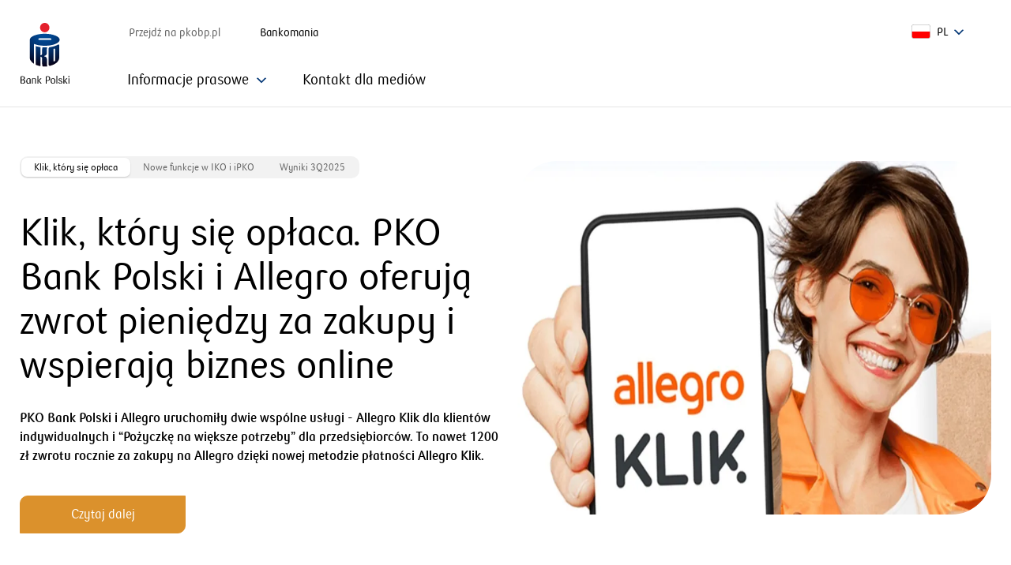

--- FILE ---
content_type: text/html; charset=utf-8
request_url: https://www.pkobp.pl/media
body_size: 54010
content:
<!DOCTYPE html><html lang="pl"><head><meta charSet="utf-8"/><meta name="viewport" content="initial-scale=1, width=device-width"/><meta id="redesign"/><meta name="p:domain_verify" content="486176bd1ea30b4b17305e2e042b878b"/><script id="dynamicData" type="text/javascript">
(function (d, y, n, a, m, i, c, s) {
    d[a]=d[a]||[];d[a] = m;
    s = "https://www.pkobp.pl/static/storage_api/dynamic.min.js"; 
    i = y.createElement(n); i.async = 1; i.src = s;
    c = y.getElementsByTagName(n)[0]; c.parentNode.insertBefore(i, c);
})(window, document, "script", "dynamicDataParams", [true, true, true]);
</script><script type="text/javascript">try{const a=t=>{return a=window,e=document,n="script",a[o="uetq"]=a[o]||[],r=function(){var e={ti:""+t,enableAutoSpaTracking:!0};e.q=a[o],a[o]=new UET(e),a[o].push("pageLoad")},(c=e.createElement(n)).src="//bat.bing.com/bat.js",c.async=1,c.onload=c.onreadystatechange=function(){var e=this.readyState;e&&"loaded"!==e&&"complete"!==e||(r(),c.onload=c.onreadystatechange=null)},void(e=e.getElementsByTagName(n)[0]).parentNode.insertBefore(c,e);var a,e,n,o,r,c};Object.defineProperty(window,"uetLoader",{value:a})}catch(e){console.error(e)}</script><script type="text/javascript">!function(e){try{Object.defineProperty(e,"cookieServiceDomain",{value:{getCookie:function(e){let t=e+"=",o=decodeURIComponent(document.cookie).split(";");for(let i=0;i<o.length;i++){let n=o[i];for(;" "==n.charAt(0);)n=n.substring(1);if(0==n.indexOf(t))return n.substring(t.length,n.length)}return""},setCookie:function(e,t){document.cookie=e+"="+t+";path=/"}}})}catch(t){console.info(t.message)}}(window);</script><script id="uc-gtm">
function gtag(){dataLayer.push(arguments)}window.dataLayer=window.dataLayer||[],window.addEventListener("ucEvent",function(e){if(e.detail&&"consent_status"==e.detail.event&&"explicit"==e.detail.type){var t,a,n={};for([t,a]of Object.entries({microsoft_analytics_storage:"Microsoft Clarity",microsoft_ad_storage:"Microsoft Advertising"}))e.detail.hasOwnProperty(a)&&(n[t]=e.detail[a]?"granted":"denied");switch(gtag("consent","update",n),window.dataLayer.push({event:"ClarityConsent"}),e.detail.action){case"onAcceptAllServices":document.cookie="3_RODO_FULL=true; path=/; secure=true; samesite=none; max-age=34560000;";break;case"onDenyAllServices":document.cookie="5_RODO_REJECTED=true; path=/; secure=true; samesite=none; max-age=34560000;";break;case"onUpdateServices":document.cookie="4_RODO_SETTINGS=true; path=/; secure=true; samesite=none; max-age=34560000;"}e.detail.ucCategory.essential&&(document.cookie="2_RODO_ESSENTIAL=true; path=/; secure=true; samesite=none; max-age=34560000;")}}),gtag("consent","default",{ad_storage:"denied",analytics_storage:"denied",microsoft_analytics_storage:"denied",microsoft_ad_storage:"denied",ad_user_data:"denied",ad_personalization:"denied",wait_for_update:2e3}),gtag("set","ads_data_redaction",!0),function(e,t,a,n){e[n]=e[n]||[],e[n].push({"gtm.start":(new Date).getTime(),event:"gtm.js"});e=t.getElementsByTagName(a)[0],n=t.createElement(a);n.async=!0,n.src="https://www.googletagmanager.com/gtm.js?id=GTM-NZQMN2W",e.parentNode.insertBefore(n,e)}(window,document,"script","dataLayer");
</script><script type="text/javascript">window.clarityModule={appendClarityScript:function(t){var t='!function(c,l,a,r,i,t,y){a[c]("metadata",(function(){a[c]("set","C_IS","0")}),!1,!0);if(a[c].v||a[c].t)return a[c]("event",c,"dup."+i.projectId);a[c].t=!0,(t=l.createElement(r)).async=!0,t.src="/static/front/clarity_scripts/js/clarity.js",(y=l.getElementsByTagName(r)[0]).parentNode.insertBefore(t,y),a[c]("start",i),a[c].q.unshift(a[c].q.pop()),a[c]("set","C_IS","0")}("clarity",document,window,"script",{"projectId":"'+t+'","upload":"https://v.clarity.ms/collect","expire":365,"cookies":["_uetmsclkid","_uetvid"],"track":false,"content":true,"unmask":["body"],"dob":2120});',e=document.createElement("script");e.type="text/javascript",e.id="clarityLoader",e.async=!0,e.append(t),document.getElementsByTagName("head")[0].appendChild(e)},unloadClarity:function(){delete window.clarity,document.getElementById("clarity").remove(),document.getElementById("clarityLoader").remove()}};</script><title>Biuro Prasowe - PKO Bank Polski</title><meta name="description" content="Wiadomości i komunikaty dla dziennikarzy o działalności PKO Banku Polskiego"/><meta name="article:modified_time" content="2026-01-19T13:20:21.326569+01:00"/><meta name="robots" content="index, follow"/><link rel="canonical" href="https://www.pkobp.pl/media"/><script>window.pko = {"storage":{"dd_RRSO-EPG":"11,57%","dd_RRSO-EPG-PR":"<strong>Rzeczywista Roczna Stopa Oprocentowania (RRSO) wynosi 11,57%, całkowita kwota kredytu (bez kredytowanych kosztów): 14 700,00 zł, całkowita kwota do zapłaty: 16 443,58 zł, oprocentowanie stałe: 10,99%, całkowity koszt kredytu 1 743,58 zł (w tym: prowizja: 0,00 zł, odsetki: 1 743,58 zł), 23 miesięczne raty równe po 685,15 zł i ostatnia rata: 685,13 zł. Kalkulację przeprowadziliśmy 08.05.2025 r. na reprezentatywnym przykładzie. </strong>","[!RRSO-LO-BO]":"20,66%","dd_RRSO-KH-PKO-S":"6,91%","dd_RRSO-KH-PKO-Z":"6,91%","dd_RRSO-KH-BH-S":"6,91%","dd_RRSO-KH-BH-Z":"6,91%","dd_RRSO-KHM":"6,89%","dd_RRSO-LO-BO":"20,66%","dd_RRSO-EP-PR":"<strong>Rzeczywista Roczna Stopa Oprocentowania (RRSO) wynosi 16,09%. Całkowita kwota kredytu (bez kredytowanych kosztów) 27 300,00 zł. Całkowita kwota do zapłaty: 41 800,98 zł. Oprocentowanie zmienne: 15,00%. Całkowity koszt kredytu: 14 500,98 zł (w tym: prowizja: 0,00 zł, odsetki: 14 500,98 zł). 72 miesięczne raty równe po 571,83 zł i ostatnia rata: 629,22 zł. Kalkulację przeprowadziliśmy 04.12.2025 r. na reprezentatywnym przykładzie.</strong>","dd_RRSO-KMSR":"7,09%","dd_RRSO-KKMP":"17,53%","[!RRSO-KKMP]":"17,53%","dd_RRSO-PG-PR":"<strong>Rzeczywista Roczna Stopa Oprocentowania (RRSO) wynosi 11,57%. Całkowita kwota kredytu (bez kredytowanych kosztów): 14 300,00 zł. Całkowita kwota do zapłaty: 15 994,71 zł. Oprocentowanie stałe: 10,99%. Całkowity koszt kredytu 1 694,71 zł (w tym: prowizja: 0,00 zł, odsetki: 1 694,71 zł). 23 miesięczne raty równe po 666,51 zł i ostatnia rata: 664,98 zł. Kalkulację przeprowadziliśmy 04.09.2025 r. na reprezentatywnym przykładzie. </strong>","[!RRSO-BK]":"4,31%","[!RRSO-PG]":"11,57%","dd_RRSO-PK-PR":"<strong>Rzeczywista Roczna Stopa Oprocentowania (RRSO) wynosi 12,14%. Całkowita kwota kredytu (bez kredytowanych kosztów): 36 400,00 zł. Całkowita kwota do zapłaty: 53 622,94 zł. Oprocentowanie zmienne: 11,50%. Całkowity koszt kredytu: 17 222,94 zł (w tym: prowizja: 0,00 zł, odsetki: 17 222,94 zł). 85 miesięcznych rat równych po 620,40 zł i ostatnia rata: 888,52 zł. Kalkulację przeprowadziliśmy 18.11.2025 r. na reprezentatywnym przykładzie. </strong>","[!RRSO-PK]":"12,14%","[!RRSO-LO]":"21,84%","[!RRSO-KHM]":"6,89%","dd_RRSO-PH":"8,62%","[!RRSO-KH-BH-Z]":"6,91%","[!RRSO-KH-PKO]":"6,91%","dd_RRSO-LO-KI-PR":"<strong>Rzeczywista Roczna Stopa Oprocentowania (RRSO) wynosi 21,84%, całkowita kwota kredytu 4 000 zł, całkowita kwota do zapłaty 4 432,40 zł, oprocentowanie zmienne 15,00%/rok, całkowity koszt kredytu 432,40 zł (w tym: prowizja 100 zł (2,5%), odsetki 332,40 zł), 12 miesięcznych rat równych po 361,03 zł. Kalkulacja została dokonana na dzień 4.12.2025 roku na reprezentatywnym przykładzie. Do obliczenia powyższych parametrów przyjęto, że limit w wysokości 4 000 zł został wykorzystany jednorazowo w całości, bez użycia karty płatniczej, w dniu postawienia go do dyspozycji Kredytobiorcy w PKO Koncie za Zero, a opłata za prowadzenie Konta wynosi 0 zł miesięcznie.</strong>","[!RRSO-EP]":"16,09%","dd_RRSO-LO-KDR-PR":"<sup>2</sup> <strong>Rzeczywista Roczna Stopa Oprocentowania (RRSO) wynosi 18,92%, całkowita kwota kredytu 4000 zł, całkowita kwota do zapłaty 4 382,39 zł oprocentowanie zmienne 15,00%/rok, całkowity koszt kredytu 393,73 zł (w tym: prowizja 50 zł (1,25%), odsetki 332,39 zł), 12 miesięcznych rat równych po 361,03 zł. Kalkulacja została dokonana na dzień 4.12.2025 roku na reprezentatywnym przykładzie. Do obliczenia powyższych parametrów przyjęto, że limit w wysokości 4000 zł został wykorzystany jednorazowo w całości, bez użycia karty płatniczej, w dniu postawienia go do dyspozycji Kredytobiorcy w PKO Koncie za Zero, a opłata za prowadzenie Konta wynosi 0 zł miesięcznie.</strong>","dd_RRSO-LO-KI":"21,84%","[!RRSO-KH-BH]":"6,91%","[!RRSO-KH-PKO-Z]":"6,91%","[!RRSO-PH]":"8,62%","[!RRSO-KMSR]":"7,09%","[!RRSO-EPG]":"11,57%","dd_RRSO-PG":"11,57%","[!RRSO-KP]":"12,57%","dd_RRSO-KH-PR-BH-S":"<strong>Rzeczywista Roczna Stopa Oprocentowania (RRSO)</strong> dla wypłaconego jednorazowo kredytu Własny Kąt hipoteczny w PKO Banku Hipotecznym SA zabezpieczonego hipoteką wynosi <strong>6,91%</strong> przy następujących założeniach: okres obowiązywania umowy: 25 lat; całkowita kwota kredytu (bez kredytowanych kosztów) 357 520 zł; LTV (kwota kredytu do wartości zabezpieczenia) 61,30%; oprocentowanie zmienne ze stałą stopą procentową 6,04%/rok (do 5. Roku\nz uwzględnieniem obniżenia o 0,2 p.p.), na które składa się 5-letnia stała stopa bazowa 4,21%/rok z 4.12.2025 r. i marża 1,83 p.p., a następnie oprocentowanie zmienne 6,24%/rok (od 6. roku do końca okresu oprocentowania), na które składa się wskaźnik referencyjny WIBOR 6M 4,21%/rok (przy założeniu, że WIBOR 6M odpowiada 5-letniej stałej stopie bazowej) i marża 2,03 p.p.; całkowity koszt kredytu 376 362,35 zł, w tym: prowizja 0%, odsetki 345 207,97 zł, ubezpieczenie nieruchomości 7 150,50 zł (za cały okres kredytowania, dla ubezpieczenia oferowanego za pośrednictwem PKO Banku Polskiego); ocena wartości nieruchomości mającej stanowić zabezpieczenie kredytu\n400 zł, PCC 19 zł; ROR (Konto za Zero) 0 zł (za cały okres kredytowania; w związku z deklaracją systematycznych wpływów minimum 3 000 zł na ROR w PKO Banku Polskim); ubezpieczenie na życie 23 584,88 zł (za cały okres kredytowania dla ubezpieczenia oferowanego za pośrednictwem PKO Banku Polskiego); całkowita kwota do zapłaty \n733 882,35 zł, płatna w 300 ratach annuitetowych (równych) miesięcznych, przy czym pierwsze 60 rat wynosi 2 313,71 zł, od 6. roku kolejne raty wynoszą 2 350,58 zł i ostatnia rata 2 116,75 zł. \nKalkulacja została dokonana na dzień 4.12.2025 r. na reprezentatywnym przykładzie dla oferty specjalnej ważnej do 28.02.2026 r.","dd_RRSO-PH-PR-S":"<strong>Rzeczywista Roczna Stopa Oprocentowania (RRSO)</strong> dla wypłaconej jednorazowo pożyczki hipotecznej w PKO Banku Polskim zabezpieczonej hipoteką <strong>8,62%</strong> przy następujących założeniach: okres obowiązywania umowy: 20 lat; całkowita kwota pożyczki (bez kredytowanych kosztów) 314 850 zł, LTV (kwota kredytu do wartości zabezpieczenia) 35,2%, oprocentowanie stałe: 7,65%/rok (do 5. roku z uwzględnieniem obniżenia o 0,2 p.p.), na które składa się 5-letnia stała stopa bazowa 4,21%/rok z 4.12.2025 r. oraz marża 3,44%, a następnie oprocentowanie zmienne 7,85%/rok (od 6. roku do końca okresu oprocentowania), na które składa się wskaźnik referencyjny WIBOR 6M 4,21% (przy założeniu, że WIBOR 6M odpowiada 5-letniej stałej stopie bazowej) oraz marża 3,64%; całkowity koszt kredytu 328 700,07 zł, w tym: prowizja 0%, odsetki 306 571,55 zł, ubezpieczenie nieruchomości 5 037,60 zł (za cały okres kredytowania, dla ubezpieczenia oferowanego za pośrednictwem PKO BP), ocena wartości nieruchomości mającej stanowić zabezpieczenie pożyczki 400 zł, PCC 19 zł; ROR (Konto za Zero) 0 zł (za cały okres kredytowania; w związku z deklaracją systematycznych wpływów minimum 3 000 zł na ROR); ubezpieczenie na życie (za cały okres kredytowania) 16 671,92 zł; całkowita kwota do zapłaty 643 550,07 zł, płatna w 240 ratach annuitetowych (równych) miesięcznych przy czym pierwsze 60 rat wynosi 2 566,99 zł, od 6. roku kolejne raty wynoszą 2 597,67 zł i ostatnia rata 2 419,22 zł. Kalkulacja została dokonana na 4.12.2025 r. na reprezentatywnym przykładzie dla oferty specjalnej ważnej do 28.02.2026 r.","dd_RRSO-PK":"12,14%","[!RRSO-PGPROMO]":"14,89%","[!RRSO-KKI]":"19,89%","dd_RRSO-KKP":"20,09%","[!RRSO-KKP]":"20,09%","dd_RRSO-EP":"16,09%","dd_RRSO-KKI":"19,89%","dd_RRSO-BK-PR":"<strong>Rzeczywista Roczna Stopa Oprocentowania (RRSO) dla wypłaconego jednorazowo Bezpiecznego kredytu 2% w PKO Banku Polskim zabezpieczonego hipoteką wynosi 4,31% przy następujących założeniach: okres obowiązywania umowy: 25 lat; całkowita kwota kredytu (bez kredytowanych kosztów) 290 000 zł, LTV (kwota kredytu do wartości zabezpieczenia) 96,3%, oprocentowanie stałe przez pierwsze 5 lat: 7,02%/rok, na które składa się 5-letnia stała stopa bazowa 5,02%/rok, marża 2%, następnie na drugi 5 letni okres oprocentowanie stałe 7,67%, na które składa się 5-letnia stała stopa bazowa 5,67%/rok i marża 2%, a następnie oprocentowanie zmienne 7,67%/rok (od 11. roku do końca okresu oprocentowania), na które składa się wskaźnik referencyjny WIBOR 6M 5,67%/rok z dnia 09.11.2023 r. i marża 2%; całkowity koszt kredytu 184 704,44 zł, w tym prowizja za udzielenie kredytu 1,7%, tj. 4 930 zł, opłata prowizyjna dla BGK za udzielenie gwarancji 490,86 zł; odsetki 172 573,72 zł, ubezpieczenie nieruchomości 5 800 zł (za cały okres kredytowania, dla ubezpieczenia oferowanego za pośrednictwem PKO Banku Polskiego), ocena wartości nieruchomości mającej stanowić zabezpieczenie kredytu 400 zł, PCC 19 zł; całkowita kwota do zapłaty 474 704,44 zł, płatna w 300 ratach: malejących w okresie stosowania dopłat oraz ratach annuitetowych (równych) miesięcznych po tym okresie, przy czym pierwsza rata malejąca z dopłatą wyniesie 1 426,76 zł, od 11. roku raty annuitetowe (równe) wyniosą po 1 630,69 zł i ostatnia rata wyniesie 1 442,25 zł. Kalkulacja została dokonana na dzień 10.11.2023 r. na reprezentatywnym przykładzie.</strong>","dd_RRSO-PG-KDR-PR":"<sup>3</sup> Rzeczywista Roczna Stopa Oprocentowania (RRSO) wynosi 12,69%. Całkowita kwota kredytu (bez kredytowanych kosztów) 12 200,00 zł. Całkowita kwota do zapłaty: 16 651,63 zł. Oprocentowanie zmienne: 11,99%. Całkowity koszt kredytu: 4 451,63 zł (w tym: prowizja: 0,00 zł, odsetki: 4 451,63 zł). 64 miesięcznych rat równych po 254,90 zł i ostatnia rata: 338,16 zł. Kalkulację przeprowadziliśmy 18.11.2025 r. na reprezentatywnym przykładzie.","dd_RRSO-KKMP-PR":"<strong>Rzeczywista Roczna Stopa Oprocentowania (RRSO) wynosi 17,53%, całkowita kwota kredytu 40 000 zł, całkowita kwota do zapłaty 43 623,99 zł, oprocentowanie zmienne 15%/rok, całkowity koszt kredytu 3623,99 zł (w tym: opłata za obsługę karty kredytowej 300 zł, odsetki 3323,99 zł, obligatoryjne ubezpieczenie na życie 0 zł), 12 miesięcznych rat równych po 3635,33 zł. Kalkulacja została dokonana na dzień 15.01.2026 r. na reprezentatywnym przykładzie. Do obliczenia powyższych parametrów przyjęto, że limit w wysokości 40 000 zł został wykorzystany jednorazowo w całości poprzez dokonanie transakcji bezgotówkowej przy fizycznym użyciu karty (z wyłączeniem polecenia przelewu, polecenia przelewu wewnętrznego i transakcji dokonanych w punktach oznaczonych jako kasyna gry, salony gier, zakłady bukmacherskie, loterie i totalizatory) w miesiącu, w którym klient ją otrzymał.</strong>","dd_RRSO-LO-BO-PR":"<strong>Rzeczywista Roczna Stopa Oprocentowania (RRSO) wynosi 20,66%, całkowita kwota kredytu 11 400 zł, całkowita kwota do zapłaty 12 575,34 zł, oprocentowanie zmienne 15,00%/rok, całkowity koszt kredytu 1 157,34 zł (w tym: prowizja 228 zł (2%), odsetki 947,34 zł), 12 miesięcznych rat równych po 1 028,95 zł. Kalkulacja została dokonana na dzień 4.12.2025 roku na reprezentatywnym przykładzie. Do obliczenia powyższych parametrów przyjęto, że limit w wysokości 11 400 zł został wykorzystany jednorazowo w całości, bez użycia karty płatniczej, w dniu postawienia go do dyspozycji Kredytobiorcy w Koncie Aurum, a opłata za prowadzenie Konta wynosi 0 zł miesięcznie w przypadku gdy wpływy na rachunek w ostatnim miesiącu wynoszą min. 9 000 zł lub średnie miesięczne saldo aktywów na produktach to min. 150 000 zł, w przeciwnym razie miesięczna opłata za prowadzenie konta wynosi 40 zł.</strong>","dd_RRSO-KKI-PR":"<strong>Rzeczywista Roczna Stopa Oprocentowania (RRSO) wynosi 19,89%, całkowita kwota kredytu 50 000 zł, całkowita kwota do zapłaty 55 154,99 zł, oprocentowanie zmienne 15%/rok, całkowity koszt kredytu 5154,99 zł (w tym: opłata za obsługę karty kredytowej 1000 zł, odsetki 4154,99 zł, obligatoryjne ubezpieczenie na życie 0 zł), 12 miesięcznych rat równych po 4596,25 zł. Kalkulacja została dokonana na dzień 15.01.2026 r. na reprezentatywnym przykładzie. Do obliczenia powyższych parametrów przyjęto, że limit w wysokości 50 000 zł został wykorzystany jednorazowo w całości poprzez dokonanie transakcji bezgotówkowej przy fizycznym użyciu karty (z wyłączeniem polecenia przelewu, polecenia przelewu wewnętrznego i transakcji dokonanych w punktach oznaczonych jako kasyna gry, salony gier, zakłady bukmacherskie, loterie i totalizatory) w miesiącu, w którym klient ją otrzymał.</strong>","dd_RRSO-KKP-PR":"<strong>Rzeczywista Roczna Stopa Oprocentowania (RRSO) wynosi 20,09% całkowita kwota kredytu 10 000 zł, całkowita kwota do zapłaty 11 031 zł oprocentowanie zmienne 15%/rok, całkowity koszt kredytu 1031 zł (w tym: opłata za obsługę karty kredytowej 80 zł, odsetki 831 zł, obligatoryjne ubezpieczenie na życie 120 zł), 12 miesięcznych rat równych po 919,25 zł. Kalkulacja została dokonana na dzień 15.01.2026 r. na reprezentatywnym przykładzie. Do obliczenia powyższych parametrów przyjęto, że limit w wysokości 10 000 zł został wykorzystany jednorazowo w całości poprzez dokonanie transakcji bezgotówkowej (z wyłączeniem polecenia przelewu, polecenia przelewu wewnętrznego i transakcji dokonanych w punktach oznaczonych jako kasyna gry, salony gier, zakłady bukmacherskie, loterie i totalizatory) w miesiącu, w którym klient ją otrzymał.</strong>","dd_RRSO-KHM-PR":"<strong>Rzeczywista Roczna Stopa Oprocentowania (RRSO)</strong> dla wypłaconego jednorazowo kredytu hipotecznego MIX w PKO Banku Polskim zabezpieczonego hipoteką wynosi <strong>6,89%</strong> przy następujących założeniach: okres obowiązywania umowy: 25 lat; całkowita kwota kredytu \n(bez kredytowanych kosztów) 354 738 zł, LTV (kwota kredytu do wartości zabezpieczenia) 49,8%, oprocentowanie stałe: 6,01%/rok (do 5. roku z uwzględnieniem obniżenia o 0,2 p.p.), na które składa się 5-letnia stała stopa bazowa 4,21%/rok z 4.12.2025 r. oraz marża 1,8% a następnie oprocentowanie zmienne 6,21%/rok \n(od 6. roku do końca okresu oprocentowania), na które składa się wskaźnik referencyjny WIBOR 6M 4,21% (przy założeniu, że WIBOR 6M odpowiada\n5-letniej stałej stopie bazowej) oraz marża 2%; całkowity koszt kredytu 371 749,28 zł, w tym: prowizja 0%, odsetki 340 554,66 zł, ubezpieczenie nieruchomości\n7 094,75 zł (za cały okres kredytowania, dla ubezpieczenia oferowanego za pośrednictwem PKO Banku Polskiego); ocena wartości nieruchomości mającej stanowić zabezpieczenie kredytu 700 zł, PCC 19 zł; ROR (Konto za Zero) 0 zł (za cały okres kredytowania; w związku z deklaracją systematycznych wpływów minimum\n3 000 zł na ROR); ubezpieczenie na życie (za cały okres kredytowania) 23 380,87 zł, całkowita kwota do zapłaty 726 487,28 zł, płatna w 300 ratach annuitetowych (równych) miesięcznych, przy czym pierwsze 60 rat wynosi 2 289,18 zł, od 6. roku kolejne raty wynoszą 2 325,71 zł i ostatnia rata 2 097,17 zł. Kalkulacja została dokonana na 4.12.2025 r. na reprezentatywnym przykładzie dla oferty specjalnej ważnej do 28.02.2026 r.","dd_RRSO-KH-PR-PKO-S":"<strong>Rzeczywista Roczna Stopa Oprocentowania (RRSO)</strong> dla wypłaconego jednorazowo kredytu Własny Kąt hipoteczny w PKO Banku Polskim zabezpieczonego hipoteką wynosi <strong>6,91%</strong> przy następujących założeniach: okres obowiązywania umowy: 25 lat; całkowita kwota kredytu \n(bez kredytowanych kosztów) 375 000 zł; LTV (kwota kredytu do wartości zabezpieczenia) 61,4%; oprocentowanie stałe: 6,04%/rok (do 5. roku z uwzględnieniem obniżenia o 0,2 p.p.), na które składa się 5-letnia stała stopa bazowa 4,21%/rok z 4.12.2025 r. i marża 1,83%; a następnie oprocentowanie zmienne 6,24%/rok \n(od 6. roku do końca okresu oprocentowania), na które składa się wskaźnik referencyjny WIBOR 6M 4,21%/rok (przy założeniu, że WIBOR 6M odpowiada\n5-letniej stałej stopie bazowej) i marża 2,03%; całkowity koszt kredytu 394 744,81 zł, w tym prowizja 0%, odsetki 362 087,72 zł, ubezpieczenie nieruchomości \n7 500 zł (za cały okres kredytowania, dla ubezpieczenia oferowanego za pośrednictwem PKO Banku Polskiego), ocena wartości nieruchomości mającej stanowić zabezpieczenie kredytu 400 zł, PCC 19 zł, ROR (Konto za Zero) 0 zł (za cały okres kredytowania; w związku z deklaracją systematycznych wpływów minimum \n3 000 zł na ROR), ubezpieczenie na życie 24 738,09 zł (za cały okres kredytowania); całkowita kwota do zapłaty 769 744,81 zł, płatna w 300 ratach annuitetowych (równych) miesięcznych, przy czym pierwsze 60 rat wynosi 2 426,83 zł, od 6. roku kolejne raty wynoszą 2 465,50 zł i ostatnia rata 2 223,42 zł. Kalkulacja została dokonana na 4.12.2025 r. na reprezentatywnym przykładzie dla oferty specjalnej ważnej do 28.02.2026 r.","dd_RRSO-KH-PR-BH-Z":"<strong>Rzeczywista Roczna Stopa Oprocentowania (RRSO)</strong> dla wypłaconego jednorazowo kredytu Własny Kąt hipoteczny w PKO Banku Hipotecznym SA zabezpieczonego hipoteką wynosi <strong>6,91%</strong> przy następujących założeniach: okres obowiązywania umowy: 25 lat; całkowita kwota kredytu (bez kredytowanych kosztów) 357 520 zł; LTV (kwota kredytu do wartości zabezpieczenia) 61,30%; oprocentowanie zmienne ze stałą stopą procentową 6,04%/rok (do 5. Roku\nz uwzględnieniem obniżenia o 0,2 p.p.), na które składa się 5-letnia stała stopa bazowa 4,21%/rok z 4.12.2025 r. i marża 1,83 p.p., a następnie oprocentowanie zmienne 6,24%/rok (od 6. roku do końca okresu oprocentowania), na które składa się wskaźnik referencyjny WIBOR 6M 4,21%/rok (przy założeniu, że WIBOR 6M odpowiada 5-letniej stałej stopie bazowej) i marża 2,03 p.p.; całkowity koszt kredytu 376 362,35 zł, w tym: prowizja 0%, odsetki 345 207,97 zł, ubezpieczenie nieruchomości 7 150,50 zł (za cały okres kredytowania, dla ubezpieczenia oferowanego za pośrednictwem PKO Banku Polskiego); ocena wartości nieruchomości mającej stanowić zabezpieczenie kredytu\n400 zł, PCC 19 zł; ROR (Konto za Zero) 0 zł (za cały okres kredytowania; w związku z deklaracją systematycznych wpływów minimum 3 000 zł na ROR w PKO Banku Polskim); ubezpieczenie na życie 23 584,88 zł (za cały okres kredytowania dla ubezpieczenia oferowanego za pośrednictwem PKO Banku Polskiego); całkowita kwota do zapłaty 733 882,35 zł, płatna w 300 ratach annuitetowych (równych) miesięcznych, przy czym pierwsze 60 rat wynosi 2 313,71 zł, od 6. roku kolejne raty wynoszą 2 350,58 zł i ostatnia rata 2 116,75 zł. \nKalkulacja została dokonana na dzień 4.12.2025 r. na reprezentatywnym przykładzie dla oferty specjalnej ważnej do 28.02.2026 r.","dd_RRSO-KH-PR-PKO-Z":"<strong>Rzeczywista Roczna Stopa Oprocentowania (RRSO)</strong> dla wypłaconego jednorazowo kredytu Własny Kąt hipoteczny w PKO Banku Polskim zabezpieczonego hipoteką wynosi <strong>6,91%</strong> przy następujących założeniach: okres obowiązywania umowy: 25 lat; całkowita kwota kredytu (bez kredytowanych kosztów) 375 000 zł; LTV (kwota kredytu do wartości zabezpieczenia) 61,4%; oprocentowanie stałe: 6,04%/rok (do 5. roku z uwzględnieniem obniżenia o 0,2 p.p.), na które składa się 5-letnia stała stopa bazowa 4,21%/rok z 4.12.2025 r. i marża 1,83%; a następnie oprocentowanie zmienne 6,24%/rok \n(od 6. roku do końca okresu oprocentowania), na które składa się wskaźnik referencyjny WIBOR 6M 4,21%/rok (przy założeniu, że WIBOR 6M odpowiada\n5-letniej stałej stopie bazowej) i marża 2,03%; całkowity koszt kredytu 394 744,81 zł, w tym prowizja 0%, odsetki 362 087,72 zł, ubezpieczenie nieruchomości \n7 500 zł (za cały okres kredytowania, dla ubezpieczenia oferowanego za pośrednictwem PKO Banku Polskiego), ocena wartości nieruchomości mającej stanowić zabezpieczenie kredytu 400 zł, PCC 19 zł, ROR (Konto za Zero) 0 zł (za cały okres kredytowania; w związku z deklaracją systematycznych wpływów minimum \n3 000 zł na ROR), ubezpieczenie na życie 24 738,09 zł (za cały okres kredytowania); całkowita kwota do zapłaty 769 744,81 zł, płatna w 300 ratach annuitetowych (równych) miesięcznych, przy czym pierwsze 60 rat wynosi 2 426,83 zł, od 6. roku kolejne raty wynoszą 2 465,50 zł i ostatnia rata 2 223,42 zł. Kalkulacja została dokonana na 4.12.2025 r. na reprezentatywnym przykładzie dla oferty specjalnej ważnej do 28.02.2026 r.","dd_RRSO-KHM-PR-S":"<strong>Rzeczywista Roczna Stopa Oprocentowania (RRSO)</strong> dla wypłaconego jednorazowo kredytu hipotecznego MIX w PKO Banku Polskim zabezpieczonego hipoteką wynosi <strong>6,89%</strong> przy następujących założeniach: okres obowiązywania umowy: 25 lat; całkowita kwota kredytu \n(bez kredytowanych kosztów) 354 738 zł, LTV (kwota kredytu do wartości zabezpieczenia) 49,8%, oprocentowanie stałe: 6,01%/rok (do 5. roku z uwzględnieniem obniżenia o 0,2 p.p.), na które składa się 5-letnia stała stopa bazowa 4,21%/rok z 4.12.2025 r. oraz marża 1,8% a następnie oprocentowanie zmienne 6,21%/rok \n(od 6. roku do końca okresu oprocentowania), na które składa się wskaźnik referencyjny WIBOR 6M 4,21% (przy założeniu, że WIBOR 6M odpowiada\n5-letniej stałej stopie bazowej) oraz marża 2%; całkowity koszt kredytu 371 749,28 zł, w tym: prowizja 0%, odsetki 340 554,66 zł, ubezpieczenie nieruchomości\n7 094,75 zł (za cały okres kredytowania, dla ubezpieczenia oferowanego za pośrednictwem PKO Banku Polskiego); ocena wartości nieruchomości mającej stanowić zabezpieczenie kredytu 700 zł, PCC 19 zł; ROR (Konto za Zero) 0 zł (za cały okres kredytowania; w związku z deklaracją systematycznych wpływów minimum\n3 000 zł na ROR); ubezpieczenie na życie (za cały okres kredytowania) 23 380,87 zł, całkowita kwota do zapłaty 726 487,28 zł, płatna w 300 ratach annuitetowych (równych) miesięcznych, przy czym pierwsze 60 rat wynosi 2 289,18 zł, od 6. roku kolejne raty wynoszą 2 325,71 zł i ostatnia rata 2 097,17 zł. Kalkulacja została dokonana na 4.12.2025 r. na reprezentatywnym przykładzie dla oferty specjalnej ważnej do 28.02.2026 r.","dd_RRSO-KMSR-PR":"<strong>Rzeczywista Roczna Stopa Oprocentowania (RRSO)</strong> dla wypłaconego jednorazowo kredytu mieszkaniowego ze spłatą rodzinną w PKO Banku Polskim zabezpieczonego hipoteką wynosi <strong>7,09%</strong> przy następujących założeniach: okres obowiązywania umowy: 25 lat; całkowita kwota kredytu (bez kredytowanych kosztów) 352 000 zł; LTV (kwota kredytu do wartości zabezpieczenia) 90,9%; oprocentowanie stałe: 6,20%/rok (do 5. roku z uwzględnieniem obniżenia o 0,2 p.p.), na które składa się 5-letnia stała stopa bazowa 4,21%/rok z 4.12.2025 r. i marża 1,99%, a następnie oprocentowanie zmienne 6,40%/rok (od 6. roku do końca okresu oprocentowania), na które składa się wskaźnik referencyjny WIBOR 6M 4,21%/rok (przy założeniu, że WIBOR 6M odpowiada 5-letniej stałej stopie bazowej) i marża 2,19%; całkowity koszt kredytu 381 548,61 zł, w tym prowizja za udzielenie kredytu 0%, prowizja dla BGK za udzielenie gwarancji 422,09 zł; odsetki 350 337,91 zł, ubezpieczenie nieruchomości 7 040 zł (za cały okres kredytowania, dla ubezpieczenia oferowanego za pośrednictwem PKO Banku Polskiego), ocena wartości nieruchomości mającej stanowić zabezpieczenie kredytu 400 zł, PCC 19 zł, ubezpieczenie na życie (za cały okres kredytowania) 23 329,61 zł; całkowita kwota do zapłaty 733 548,61 zł, płatna w  ratach annuitetowych (równych) miesięcznych, przy czym w okresie pierwszych 5. lat raty wyniosą po 2 312,64 zł, od 6. roku po 2 349,25 zł i ostatnia rata wyniesie 2 108,76 zł. Kalkulacja została dokonana na 4.12.2025 r. na reprezentatywnym przykładzie dla oferty specjalnej ważnej do 28.02.2026 r.","dd_RRSO-PH-PR":"<strong>Rzeczywista Roczna Stopa Oprocentowania (RRSO)</strong> dla wypłaconej jednorazowo pożyczki hipotecznej w PKO Banku Polskim zabezpieczonej hipoteką <strong>8,62%</strong> przy następujących założeniach: okres obowiązywania umowy: 20 lat; całkowita kwota pożyczki (bez kredytowanych kosztów) 314 850 zł, LTV (kwota kredytu do wartości zabezpieczenia) 35,2%, oprocentowanie stałe: 7,65%/rok (do 5. roku z uwzględnieniem obniżenia o 0,2 p.p.), na które składa się 5-letnia stała stopa bazowa 4,21%/rok z 4.12.2025 r. oraz marża 3,44%, a następnie oprocentowanie zmienne 7,85%/rok (od 6. roku do końca okresu oprocentowania), na które składa się wskaźnik referencyjny WIBOR 6M 4,21% (przy założeniu, że WIBOR 6M odpowiada 5-letniej stałej stopie bazowej) oraz marża 3,64%; całkowity koszt kredytu 328 700,07 zł, w tym: prowizja 0%, odsetki 306 571,55 zł, ubezpieczenie nieruchomości 5 037,60 zł (za cały okres kredytowania, dla ubezpieczenia oferowanego za pośrednictwem PKO BP), ocena wartości nieruchomości mającej stanowić zabezpieczenie pożyczki 400 zł, PCC 19 zł; ROR (Konto za Zero) 0 zł (za cały okres kredytowania; w związku z deklaracją systematycznych wpływów minimum 3 000 zł na ROR); ubezpieczenie na życie (za cały okres kredytowania) 16 671,92 zł; całkowita kwota do zapłaty 643 550,07 zł, płatna w 240 ratach annuitetowych (równych) miesięcznych przy czym pierwsze 60 rat wynosi 2 566,99 zł, od 6. roku kolejne raty wynoszą 2 597,67 zł i ostatnia rata 2 419,22 zł. Kalkulacja została dokonana na 4.12.2025 r. na reprezentatywnym przykładzie dla oferty specjalnej ważnej do 28.02.2026 r."}}</script><meta name="next-head-count" content="15"/><link rel="shortcut icon" href="/static/redesign/_front/_img/_layout/favicon_new.png"/><link rel="apple-touch-icon" href="/static/redesign/_front/_img/_layout/favicon_new.png"/><meta name="msapplication-TileColor" content="#3074D5"/><meta name="theme-color" content="#003574"/><style data-emotion="tss-global 0"></style><style data-emotion="tss-global tlsu5l-PKOBPTypography-span">html{-webkit-font-smoothing:antialiased;-moz-osx-font-smoothing:grayscale;box-sizing:border-box;-webkit-text-size-adjust:100%;}*,*::before,*::after{box-sizing:inherit;}strong,b{font-weight:700;}body{margin:0;color:#000000;font-size:18px;line-height:1.3333333333333333;font-family:pkobp,Helvetica,Arial,sans-serif;font-weight:400;background-color:#ffffff;}@media (min-width:900px){body{font-size:16px;line-height:1.5;}}@media print{body{background-color:#fff;}}body::backdrop{background-color:#ffffff;}</style><style data-emotion="tss 1cqapj-PKOBPSkiplink-skiplink w2fgsg-PKOBPVisuallyHidden-root j1fy4m qjhgjx 1ndk1zt 1g7aj4n-PKOBPMenuDesktop-menu 1qtvhz6-PKOBPMenuDesktop-container tt7kyr-PKOBPMenuDesktop-logoAndPositionsContainer lmreqi-PKOBPMenuDesktop-logoContainer 1whacs1-PKOBPMenuLogo-logo 1cesist-PKOBPMenuDesktop-positionsContainer 1fcp6v2-PKOBPMenuDesktop-mainPositionsContainer 7ayccp-PKOBPMenuMainPositions-link 1adst0g-PKOBPMenuMainPositions-link__selected 1jcu4yg-PKOBPMenuMainPositions-nav 1ujf0il-PKOBPMenuDesktop-nestedPositionsContainer 2aik5y-PKOBPMenuNestedPositions-dropdownButton 1iv65n7-PKOBPMenuNestedPositions-container 1ebtftc-PKOBPMenuNestedPositions-link-PKOBPMenuNestedPositions-link__withDropdown lzwshb-PKOBPMenuDropdownLayer-container 1qc6ar5-PKOBPMenuDropdownLayer-inner 13lo9b3-PKOBPMenuDropdownLayer-layout 1adaqcm-PKOBPMenuDropdownLayer-grid hg9pqh-PKOBPMenuDropdownTile-grid h4l9t4-PKOBPCard-card-PKOBPCard-card__isLink-PKOBPMenuDropdownTile-card 1dopl2t-PKOBPMenuDropdownTile-cardInner-PKOBPMenuDropdownTile-cardInner__isWithoutImage zxgbzp-PKOBPMenuDropdownTile-inner 1otq83v-PKOBPTypography-span-PKOBPMenuDropdownTile-title xmqeg1-PKOBPMenuDropdownTile-mobileArrow 8wvoft-PKOBPMenuNestedPositions-link mleu2b-PKOBPMenuDesktop-actionsContainer enk1cl-PKOBPMenuDesktop-loginAndCtaContainer-PKOBPMenuDesktop-loginAndCtaContainer__onlyCta 1rbfbsv-PKOBPMenuDesktop-langContainer-PKOBPMenuDesktop-langContainer__onlyLang 19u0iww-PKOBPLanguageSelect-selectWrapper a3lrig-PKOBPMenuButtonSelect-button 133ijl5-PKOBPLanguageOption-container cdk5n1-PKOBPLanguageOption-label 1qjijd9-PKOBPLanguageOption-flag hx3f0k-PKOBPMenuDesktop-outerSearchboxContainer 8ut64c-PKOBPMenuDesktop-searchboxContainer i9jbgn-PKOBPHeroBanner-slickContainer 17sveof-PKOBPHeroBanner-root zilarf-PKOBPHeroBannerSlide-wysiwyg 6i9rrl-PKOBPHeroBannerSlide-slide 1n8bytf-PKOBPHeroBannerSlide-col-PKOBPHeroBannerSlide-image-PKOBPHeroBannerSlide-imageMaskRounded-PKOBPHeroBannerSlide-imageSlideShort 18zn0gd-PKOBPImgFront-container h9jd2e-PKOBPImgFront-img 1f6ir6y-PKOBPHeroBannerSlide-col-PKOBPHeroBannerSlide-col__isNavTop tcjmy-PKOBPTypography-h1-PKOBPHeroBannerSlide-content 11745i3-PKOBPSliderNavigation-btn nqt3sn-PKOBPSliderNavigation-btnActive suotht-PKOBPSliderNavigation-root-PKOBPSliderNavigation-rootTop 1cgt2ij-PKOBPTypography-span-PKOBPTypography-h3-PKOBPSectionHeader-align__center 1b7cbnl-PKOBPHeroBannerSlide-ctaContainer 1xt0gbj-PKOBPButton-root-PKOBPButton-primarySales 1o1b33a-PKOBPTypography-h1-PKOBPTypography-h3-PKOBPSectionHeader-align__center 6yavch 15vrnbb uhflxj-PKOBPTypography-span-PKOBPTypography-size0-PKOBPTypography-h2 cn8apr-PKOBPGrid-container 1u46ozc-PKOBPGrid-column12 2tyd84-PKOBPRecentNewsItem-item 1lekzkb epi75y-PKOBPTypography-body4-PKOBPRecentNewsItem-date 11fecdn-PKOBPTypography-span-PKOBPTypography-h4-PKOBPRecentNewsItem-ellipsisMultiline ewjhh7-PKOBPRecentNewsItem-leadContainer-PKOBPRecentNewsItem-ellipsisMultiline-PKOBPRecentNewsItem-ellipsisMultiline3 1l4w6pd 1v1jg3h-PKOBPButton-root-PKOBPButton-textBlue-PKOBPRecentNews-button 1vtxk6r-PKOBPTypography-h2-PKOBPTypography-size0-PKOBPTypography-h2 qwm35n-PKOBPMenulinks-box 1h6xehi-PKOBPMenulinks-item 1uzbru4-PKOBPButton-root-PKOBPButton-textGrey-PKOBPMenulinks-link">.tss-1cqapj-PKOBPSkiplink-skiplink{position:absolute;left:-999px;width:1px;height:1px;top:auto;}.tss-1cqapj-PKOBPSkiplink-skiplink:focus{color:#fff;background:#004C9A;border-bottom-right-radius:4px;font-size:12px;padding:3px;display:inline-block;width:auto;height:auto;margin:auto;outline:none;position:absolute;top:0;left:0;z-index:1040;}.tss-w2fgsg-PKOBPVisuallyHidden-root{width:1px!important;height:1px!important;padding:0!important;margin:-1px!important;overflow:hidden!important;clip:rect(0, 0, 0, 0)!important;-webkit-clip-path:inset(50%)!important;clip-path:inset(50%)!important;border:0!important;white-space:nowrap!important;position:absolute!important;}.tss-j1fy4m{padding-top:0px;padding-bottom:0px;}.tss-qjhgjx{margin-top:0px;margin-bottom:0px;margin-left:auto;margin-right:auto;max-width:768px;padding:0 16px;}@media (min-width:640px){.tss-qjhgjx{padding:0 30px;}}@media (min-width:768px){.tss-qjhgjx{padding:0 30px;}}@media (min-width:1024px){.tss-qjhgjx{padding:0 15px;max-width:1024px;}}@media (min-width:1280px){.tss-qjhgjx{padding:0 15px;max-width:1260px;}}.tss-qjhgjx.fullWidth{max-width:100%;padding:0;}.tss-1ndk1zt{margin-left:auto;margin-right:auto;max-width:768px;padding:0 16px;}@media (min-width:640px){.tss-1ndk1zt{padding:0 30px;}}@media (min-width:768px){.tss-1ndk1zt{padding:0 30px;}}@media (min-width:1024px){.tss-1ndk1zt{padding:0 15px;max-width:1024px;}}@media (min-width:1280px){.tss-1ndk1zt{padding:0 15px;max-width:1260px;}}.tss-1ndk1zt.fullWidth{max-width:100%;padding:0;}.tss-1g7aj4n-PKOBPMenuDesktop-menu{background:#fff;border-bottom:1px solid #E5E5E5;-webkit-transition:box-shadow .2s ease-in-out;transition:box-shadow .2s ease-in-out;}.tss-1g7aj4n-PKOBPMenuDesktop-menu.menu__scrolled{box-shadow:0px 3px 40px #0000001F;border-bottom:1px solid #D5D5D5;}.tss-1g7aj4n-PKOBPMenuDesktop-menu.menu_withoutShadow{box-shadow:none;}@media (max-width:1023.95px){.tss-1g7aj4n-PKOBPMenuDesktop-menu{display:none;}}.tss-1qtvhz6-PKOBPMenuDesktop-container{display:-webkit-box;display:-webkit-flex;display:-ms-flexbox;display:flex;-webkit-box-pack:justify;-ms-flex-pack:space-between;-webkit-justify-content:space-between;justify-content:space-between;max-width:1230px;margin:auto;padding-top:20px;}@media (max-width:1259.95px){.tss-1qtvhz6-PKOBPMenuDesktop-container{padding-left:15px;padding-right:15px;}}.menu__scrolled .tss-1qtvhz6-PKOBPMenuDesktop-container{padding-top:0;max-height:64px;}.text-spacing-detected .menu__scrolled .tss-1qtvhz6-PKOBPMenuDesktop-container{max-height:unset;}.tss-tt7kyr-PKOBPMenuDesktop-logoAndPositionsContainer{display:-webkit-box;display:-webkit-flex;display:-ms-flexbox;display:flex;-webkit-box-pack:justify;-ms-flex-pack:space-between;-webkit-justify-content:space-between;justify-content:space-between;}.tss-lmreqi-PKOBPMenuDesktop-logoContainer{margin-right:72px;margin-top:9px;margin-bottom:27px;}@media (min-width:1024px) and (max-width:1119.95px){.tss-lmreqi-PKOBPMenuDesktop-logoContainer{margin-right:32px;}}@media (min-width:1024px) and (max-width:1029.95px){.tss-lmreqi-PKOBPMenuDesktop-logoContainer{margin-right:16px;}}.menu__forCompanies .tss-lmreqi-PKOBPMenuDesktop-logoContainer{margin-right:56px;margin-top:0px;margin-bottom:21px;}@media (min-width:1024px) and (max-width:1080.95px){.menu__forCompanies .tss-lmreqi-PKOBPMenuDesktop-logoContainer{margin-right:32px;}}.menu__scrolled .tss-lmreqi-PKOBPMenuDesktop-logoContainer{margin-right:64px;margin-top:8px;margin-bottom:8px;}@media (max-width:1149.95px){.menu__scrolled .tss-lmreqi-PKOBPMenuDesktop-logoContainer{margin-right:24px!important;}}@media (min-width:1024px) and (max-width:1080.95px){.menu__scrolled .tss-lmreqi-PKOBPMenuDesktop-logoContainer{margin-right:16px!important;}}.menu__wideLogo .tss-lmreqi-PKOBPMenuDesktop-logoContainer{margin-right:32px;margin-bottom:0;margin-top:0;height:115px;display:-webkit-box;display:-webkit-flex;display:-ms-flexbox;display:flex;-webkit-align-items:center;-webkit-box-align:center;-ms-flex-align:center;align-items:center;padding-bottom:20px;}.menu__wideLogo.menu__scrolled .tss-lmreqi-PKOBPMenuDesktop-logoContainer{height:100%;padding-bottom:0;}.tss-1whacs1-PKOBPMenuLogo-logo{display:block;}.tss-1whacs1-PKOBPMenuLogo-logo .logo__dontdisplay{display:none!important;}.menu__forCompanies .tss-1whacs1-PKOBPMenuLogo-logo{width:auto;display:-webkit-box;display:-webkit-flex;display:-ms-flexbox;display:flex;}.menu__forCompanies .tss-1whacs1-PKOBPMenuLogo-logo img.no-next-image-classname{height:100%;width:auto;}.menu__forCompanies .tss-1whacs1-PKOBPMenuLogo-logo img.no-next-image-classname.isNotSVG{height:100%;width:auto;}@media (max-width:1023.95px){.tss-1whacs1-PKOBPMenuLogo-logo{width:100px;height:48px;}.menu__forCompanies .tss-1whacs1-PKOBPMenuLogo-logo{height:38px;}}@media (min-width:1024px){.tss-1whacs1-PKOBPMenuLogo-logo{width:64px;height:79px;}.menu__forCompanies .tss-1whacs1-PKOBPMenuLogo-logo{height:54px;}}.tss-1whacs1-PKOBPMenuLogo-logo img.no-next-image-classname{max-width:100%;max-height:100%;}.tss-1whacs1-PKOBPMenuLogo-logo img.no-next-image-classname.isNotSVG{max-width:100%;max-height:100%;width:100%;object-fit:contain;}@media (max-width:1023.95px){.tss-1whacs1-PKOBPMenuLogo-logo *{height:100%!important;}}.tss-1fcp6v2-PKOBPMenuDesktop-mainPositionsContainer{height:24px;margin:10px 0;}.tss-7ayccp-PKOBPMenuMainPositions-link{font-size:14px;color:inherit;-webkit-text-decoration:none;text-decoration:none;padding:1px;}@media (max-width:1023.95px){.tss-7ayccp-PKOBPMenuMainPositions-link{width:50%;display:inline-block;padding:13px;text-align:center;border-top-left-radius:8px;border-top-right-radius:8px;}.tss-7ayccp-PKOBPMenuMainPositions-link:hover{background:#fff;}}@media (min-width:1024px){.tss-7ayccp-PKOBPMenuMainPositions-link{line-height:24px;}.tss-7ayccp-PKOBPMenuMainPositions-link:not(:first-of-type){margin-left:48px;}.tss-7ayccp-PKOBPMenuMainPositions-link:hover{color:#636363;}}@media (max-width:1023.95px){.tss-1adst0g-PKOBPMenuMainPositions-link__selected{background:#fff;}}@media (min-width:1024px){.tss-1adst0g-PKOBPMenuMainPositions-link__selected{color:#636363;}}.tss-1jcu4yg-PKOBPMenuMainPositions-nav{line-height:1;margin-left:1px;}@media (max-width:1023.95px){.tss-1jcu4yg-PKOBPMenuMainPositions-nav{display:-webkit-box;display:-webkit-flex;display:-ms-flexbox;display:flex;-webkit-box-pack:end;-ms-flex-pack:end;-webkit-justify-content:flex-end;justify-content:flex-end;-ms-grid-column-align:end;justify-self:end;}}.tss-1ujf0il-PKOBPMenuDesktop-nestedPositionsContainer{margin-top:36px;}.menu__forCompanies .tss-1ujf0il-PKOBPMenuDesktop-nestedPositionsContainer{margin-top:22px;}.menu__scrolled .tss-1ujf0il-PKOBPMenuDesktop-nestedPositionsContainer{margin-top:24px;}.tss-2aik5y-PKOBPMenuNestedPositions-dropdownButton{display:-webkit-inline-box;display:-webkit-inline-flex;display:-ms-inline-flexbox;display:inline-flex;-webkit-align-items:center;-webkit-box-align:center;-ms-flex-align:center;align-items:center;-webkit-box-pack:center;-ms-flex-pack:center;-webkit-justify-content:center;justify-content:center;width:24px;height:16px;margin-left:4px;background:transparent;padding:0;border:none;cursor:pointer;position:relative;top:4px;}.tss-2aik5y-PKOBPMenuNestedPositions-dropdownButton::after{display:none!important;}.tss-1iv65n7-PKOBPMenuNestedPositions-container>ul{padding:0;margin:0;}.tss-1ebtftc-PKOBPMenuNestedPositions-link-PKOBPMenuNestedPositions-link__withDropdown{display:inline-block;}.tss-1ebtftc-PKOBPMenuNestedPositions-link-PKOBPMenuNestedPositions-link__withDropdown:not(:first-of-type){margin-left:40px;}.menu__wideLogo .tss-1ebtftc-PKOBPMenuNestedPositions-link-PKOBPMenuNestedPositions-link__withDropdown:not(:first-of-type){margin-left:20px;}@media (min-width:1024px) and (max-width:1080.95px){.tss-1ebtftc-PKOBPMenuNestedPositions-link-PKOBPMenuNestedPositions-link__withDropdown:not(:first-of-type){margin-left:24px;}}@media (min-width:1024px) and (max-width:1029.95px){.tss-1ebtftc-PKOBPMenuNestedPositions-link-PKOBPMenuNestedPositions-link__withDropdown:not(:first-of-type){margin-left:16px;}}.tss-1ebtftc-PKOBPMenuNestedPositions-link-PKOBPMenuNestedPositions-link__withDropdown>.menu-position-item{display:inline-block;position:relative;color:inherit;-webkit-text-decoration:none;text-decoration:none;line-height:24px;font-size:18px;z-index:2;cursor:pointer;}.tss-1ebtftc-PKOBPMenuNestedPositions-link-PKOBPMenuNestedPositions-link__withDropdown>.menu-position-item:focus-visible span{line-height:1.25;}.tss-1ebtftc-PKOBPMenuNestedPositions-link-PKOBPMenuNestedPositions-link__withDropdown>.menu-position-item span{position:relative;}.tss-1ebtftc-PKOBPMenuNestedPositions-link-PKOBPMenuNestedPositions-link__withDropdown>.menu-position-item span::after{background:#003574;display:block;content:"";position:absolute;margin-top:calc((40px / 2) - (4px / 2) + 1px);left:51%;right:51%;height:4px;opacity:0;border-radius:20px 0;outline:none!important;-webkit-transition-property:left,right,opacity,transform;transition-property:left,right,opacity,transform;-webkit-transition-duration:0.2s;transition-duration:0.2s;-webkit-transition-delay:0.2s;transition-delay:0.2s;-webkit-transition-timing-function:ease-out;transition-timing-function:ease-out;-webkit-transform:skew(0) translate3d(0, 0, 0);-moz-transform:skew(0) translate3d(0, 0, 0);-webkit-transform:skew(0) translate3d(0, 0, 0);-moz-transform:skew(0) translate3d(0, 0, 0);-ms-transform:skew(0) translate3d(0, 0, 0);transform:skew(0) translate3d(0, 0, 0);}.menu__forCompanies:not(.menu__scrolled) .tss-1ebtftc-PKOBPMenuNestedPositions-link-PKOBPMenuNestedPositions-link__withDropdown>.menu-position-item span::after{margin-top:28px;}.text-spacing-detected .tss-1ebtftc-PKOBPMenuNestedPositions-link-PKOBPMenuNestedPositions-link__withDropdown>.menu-position-item span::after{margin-top:0;}.tss-1ebtftc-PKOBPMenuNestedPositions-link-PKOBPMenuNestedPositions-link__withDropdown .dropdownLayer{padding-top:24px;z-index:-1;visibility:hidden;opacity:0;box-shadow:0 16px 16px #00000014;-webkit-transition-property:opacity,visibility;transition-property:opacity,visibility;-webkit-transition-duration:0.2s;transition-duration:0.2s;-webkit-transition-delay:0.2s;transition-delay:0.2s;-webkit-transition-timing-function:ease-in-out;transition-timing-function:ease-in-out;}.tss-1ebtftc-PKOBPMenuNestedPositions-link-PKOBPMenuNestedPositions-link__withDropdown:hover{color:#003574;}.tss-1ebtftc-PKOBPMenuNestedPositions-link-PKOBPMenuNestedPositions-link__withDropdown:hover>.menu-position-item span::after{outline:none!important;opacity:1;left:0;right:0;-webkit-transform:skew(-15deg) translate3d(0, 0, 0);-moz-transform:skew(-15deg) translate3d(0, 0, 0);-webkit-transform:skew(-15deg) translate3d(0, 0, 0);-moz-transform:skew(-15deg) translate3d(0, 0, 0);-ms-transform:skew(-15deg) translate3d(0, 0, 0);transform:skew(-15deg) translate3d(0, 0, 0);}.tss-1ebtftc-PKOBPMenuNestedPositions-link-PKOBPMenuNestedPositions-link__withDropdown:hover>.menu-position-item:focus span::after{outline:none!important;}.tss-1ebtftc-PKOBPMenuNestedPositions-link-PKOBPMenuNestedPositions-link__withDropdown .tss-PKOBPMenuNestedPositions-dropdownButton-ref svg{-webkit-transition-property:transform;transition-property:transform;-webkit-transition-duration:0.2s;transition-duration:0.2s;-webkit-transition-delay:0.2s;transition-delay:0.2s;-webkit-transition-timing-function:ease-out;transition-timing-function:ease-out;}.tss-lzwshb-PKOBPMenuDropdownLayer-container{overflow:auto;}@media (max-width:1023.95px){.tss-lzwshb-PKOBPMenuDropdownLayer-container{max-height:calc(100vh - 60px - 48px);}}@media (min-width:1024px){.tss-lzwshb-PKOBPMenuDropdownLayer-container{position:absolute;left:0;width:100%;max-height:calc(100vh - 136px + 24px);}}@media (max-width:1023.95px){.tss-1qc6ar5-PKOBPMenuDropdownLayer-inner{padding-bottom:16px;}.tss-1qc6ar5-PKOBPMenuDropdownLayer-inner>div{padding:0;}.tss-1qc6ar5-PKOBPMenuDropdownLayer-inner>div>div{padding:0;}}@media (min-width:1024px){.tss-1qc6ar5-PKOBPMenuDropdownLayer-inner{padding-bottom:32px;background:#fff;border-bottom:1px solid #E5E5E5;}}.tss-13lo9b3-PKOBPMenuDropdownLayer-layout{margin-left:auto;margin-right:auto;max-width:768px;padding:0 16px;}@media (min-width:640px){.tss-13lo9b3-PKOBPMenuDropdownLayer-layout{padding:0 30px;}}@media (min-width:768px){.tss-13lo9b3-PKOBPMenuDropdownLayer-layout{padding:0 30px;}}@media (min-width:1024px){.tss-13lo9b3-PKOBPMenuDropdownLayer-layout{padding:0 15px;max-width:1024px;}}@media (min-width:1280px){.tss-13lo9b3-PKOBPMenuDropdownLayer-layout{padding:0 15px;max-width:1260px;}}.tss-13lo9b3-PKOBPMenuDropdownLayer-layout.fullWidth{max-width:100%;padding:0;}@media (max-width:1023.95px){.tss-13lo9b3-PKOBPMenuDropdownLayer-layout{max-width:100%;}}.tss-1adaqcm-PKOBPMenuDropdownLayer-grid{box-sizing:border-box;display:-webkit-box;display:-webkit-flex;display:-ms-flexbox;display:flex;-webkit-box-flex-wrap:wrap;-webkit-flex-wrap:wrap;-ms-flex-wrap:wrap;flex-wrap:wrap;width:100%;-webkit-flex-direction:row;-ms-flex-direction:row;flex-direction:row;padding-left:0;}@media (min-width:1280px){.tss-1adaqcm-PKOBPMenuDropdownLayer-grid{margin-top:-30px;}.tss-1adaqcm-PKOBPMenuDropdownLayer-grid>.MuiGrid-item{padding-top:30px;}}@media (min-width:1280px){.tss-1adaqcm-PKOBPMenuDropdownLayer-grid{width:calc(100% + 30px);margin-left:-30px;}.tss-1adaqcm-PKOBPMenuDropdownLayer-grid>.MuiGrid-item{padding-left:30px;}}@media (max-width:1023.95px){.tss-1adaqcm-PKOBPMenuDropdownLayer-grid{margin:0;max-width:100%;}}@media (min-width:1280px){.tss-1adaqcm-PKOBPMenuDropdownLayer-grid{padding-top:30px;}}.tss-hg9pqh-PKOBPMenuDropdownTile-grid{box-sizing:border-box;margin:0;-webkit-flex-direction:row;-ms-flex-direction:row;flex-direction:row;-webkit-flex-basis:100%;-ms-flex-preferred-size:100%;flex-basis:100%;-webkit-box-flex:0;-webkit-flex-grow:0;-ms-flex-positive:0;flex-grow:0;max-width:100%;list-style-type:none;}@media (min-width:1280px){.tss-hg9pqh-PKOBPMenuDropdownTile-grid{-webkit-flex-basis:33.333333%;-ms-flex-preferred-size:33.333333%;flex-basis:33.333333%;-webkit-box-flex:0;-webkit-flex-grow:0;-ms-flex-positive:0;flex-grow:0;max-width:33.333333%;}}.tss-h4l9t4-PKOBPCard-card-PKOBPCard-card__isLink-PKOBPMenuDropdownTile-card{display:block;-webkit-text-decoration:none;text-decoration:none;color:inherit;box-shadow:0px 3px 12px transparent;border:1px solid #E5E5E5;-webkit-transition:box-shadow 300ms cubic-bezier(0.4, 0, 0.2, 1) 0ms;transition:box-shadow 300ms cubic-bezier(0.4, 0, 0.2, 1) 0ms;padding:20px;border-radius:8px;}@media (min-width:1024px){.tss-h4l9t4-PKOBPCard-card-PKOBPCard-card__isLink-PKOBPMenuDropdownTile-card{padding:26px 20px;border-radius:12px;}}@media (min-width:1024px){.tss-h4l9t4-PKOBPCard-card-PKOBPCard-card__isLink-PKOBPMenuDropdownTile-card.tss-h4l9t4-PKOBPCard-card-PKOBPCard-card__isLink-PKOBPMenuDropdownTile-card:hover{box-shadow:0px 3px 12px #00000029;border-color:#D5D5D5;}}@media (max-width:1279.95px){.tss-h4l9t4-PKOBPCard-card-PKOBPCard-card__isLink-PKOBPMenuDropdownTile-card.tss-h4l9t4-PKOBPCard-card-PKOBPCard-card__isLink-PKOBPMenuDropdownTile-card.tss-h4l9t4-PKOBPCard-card-PKOBPCard-card__isLink-PKOBPMenuDropdownTile-card.tss-h4l9t4-PKOBPCard-card-PKOBPCard-card__isLink-PKOBPMenuDropdownTile-card{padding:16px;height:100%;min-height:92px;border:none;border-radius:0;border-bottom:1px solid #E5E5E5;}}@media (min-width:1280px){.tss-h4l9t4-PKOBPCard-card-PKOBPCard-card__isLink-PKOBPMenuDropdownTile-card.tss-h4l9t4-PKOBPCard-card-PKOBPCard-card__isLink-PKOBPMenuDropdownTile-card.tss-h4l9t4-PKOBPCard-card-PKOBPCard-card__isLink-PKOBPMenuDropdownTile-card.tss-h4l9t4-PKOBPCard-card-PKOBPCard-card__isLink-PKOBPMenuDropdownTile-card{padding:32px 20px;height:132px;display:-webkit-box;display:-webkit-flex;display:-ms-flexbox;display:flex;-webkit-align-items:center;-webkit-box-align:center;-ms-flex-align:center;align-items:center;-webkit-box-pack:start;-ms-flex-pack:start;-webkit-justify-content:flex-start;justify-content:flex-start;}.text-spacing-detected .tss-h4l9t4-PKOBPCard-card-PKOBPCard-card__isLink-PKOBPMenuDropdownTile-card.tss-h4l9t4-PKOBPCard-card-PKOBPCard-card__isLink-PKOBPMenuDropdownTile-card.tss-h4l9t4-PKOBPCard-card-PKOBPCard-card__isLink-PKOBPMenuDropdownTile-card.tss-h4l9t4-PKOBPCard-card-PKOBPCard-card__isLink-PKOBPMenuDropdownTile-card{height:auto;}}@media (max-width:1023.95px){.tss-h4l9t4-PKOBPCard-card-PKOBPCard-card__isLink-PKOBPMenuDropdownTile-card.tss-h4l9t4-PKOBPCard-card-PKOBPCard-card__isLink-PKOBPMenuDropdownTile-card.tss-h4l9t4-PKOBPCard-card-PKOBPCard-card__isLink-PKOBPMenuDropdownTile-card.tss-h4l9t4-PKOBPCard-card-PKOBPCard-card__isLink-PKOBPMenuDropdownTile-card{min-height:unset;padding:12px 0 11px 0;}}.tss-1dopl2t-PKOBPMenuDropdownTile-cardInner-PKOBPMenuDropdownTile-cardInner__isWithoutImage{display:-webkit-box;display:-webkit-flex;display:-ms-flexbox;display:flex;-webkit-align-items:center;-webkit-box-align:center;-ms-flex-align:center;align-items:center;-webkit-box-pack:justify;-ms-flex-pack:space-between;-webkit-justify-content:space-between;justify-content:space-between;}@media (min-width:1280px){.tss-1dopl2t-PKOBPMenuDropdownTile-cardInner-PKOBPMenuDropdownTile-cardInner__isWithoutImage{padding-left:26px;}}.tss-zxgbzp-PKOBPMenuDropdownTile-inner{display:-webkit-box;display:-webkit-flex;display:-ms-flexbox;display:flex;-webkit-align-items:center;-webkit-box-align:center;-ms-flex-align:center;align-items:center;}.tss-1otq83v-PKOBPTypography-span-PKOBPMenuDropdownTile-title{font-size:18px;line-height:1.3333333333333333;font-family:pkobp,Helvetica,Arial,sans-serif;font-weight:400;}@media (min-width:900px){.tss-1otq83v-PKOBPTypography-span-PKOBPMenuDropdownTile-title{font-size:16px;line-height:1.5;}}.tss-1otq83v-PKOBPTypography-span-PKOBPMenuDropdownTile-title.tss-1otq83v-PKOBPTypography-span-PKOBPMenuDropdownTile-title{margin:0;color:#000000;font-size:18px;line-height:1;}@media (max-width:1023.95px){.tss-1otq83v-PKOBPTypography-span-PKOBPMenuDropdownTile-title.tss-1otq83v-PKOBPTypography-span-PKOBPMenuDropdownTile-title{font-size:16px;}}@media (min-width:1280px){.tss-1otq83v-PKOBPTypography-span-PKOBPMenuDropdownTile-title.tss-1otq83v-PKOBPTypography-span-PKOBPMenuDropdownTile-title{display:-webkit-box;display:-webkit-flex;display:-ms-flexbox;display:flex;-webkit-align-items:center;-webkit-box-align:center;-ms-flex-align:center;align-items:center;-webkit-box-pack:start;-ms-flex-pack:start;-webkit-justify-content:flex-start;justify-content:flex-start;line-height:1.33;}.tss-1otq83v-PKOBPTypography-span-PKOBPMenuDropdownTile-title.tss-1otq83v-PKOBPTypography-span-PKOBPMenuDropdownTile-title svg{margin-left:8px;}}.tss-xmqeg1-PKOBPMenuDropdownTile-mobileArrow{margin-right:-3px;margin-left:6px;max-height:24px;}@media (max-width:1279.95px){.tss-xmqeg1-PKOBPMenuDropdownTile-mobileArrow svg{-webkit-transform:rotate(-90deg);-moz-transform:rotate(-90deg);-ms-transform:rotate(-90deg);transform:rotate(-90deg);fill:#003574;}}@media (min-width:1280px){.tss-xmqeg1-PKOBPMenuDropdownTile-mobileArrow{display:none;}}.tss-8wvoft-PKOBPMenuNestedPositions-link{display:inline-block;}.tss-8wvoft-PKOBPMenuNestedPositions-link:not(:first-of-type){margin-left:40px;}.menu__wideLogo .tss-8wvoft-PKOBPMenuNestedPositions-link:not(:first-of-type){margin-left:20px;}@media (min-width:1024px) and (max-width:1080.95px){.tss-8wvoft-PKOBPMenuNestedPositions-link:not(:first-of-type){margin-left:24px;}}@media (min-width:1024px) and (max-width:1029.95px){.tss-8wvoft-PKOBPMenuNestedPositions-link:not(:first-of-type){margin-left:16px;}}.tss-8wvoft-PKOBPMenuNestedPositions-link>.menu-position-item{display:inline-block;position:relative;color:inherit;-webkit-text-decoration:none;text-decoration:none;line-height:24px;font-size:18px;z-index:2;cursor:pointer;}.tss-8wvoft-PKOBPMenuNestedPositions-link>.menu-position-item:focus-visible span{line-height:1.25;}.tss-8wvoft-PKOBPMenuNestedPositions-link>.menu-position-item span{position:relative;}.tss-8wvoft-PKOBPMenuNestedPositions-link>.menu-position-item span::after{background:#003574;display:block;content:"";position:absolute;margin-top:calc((40px / 2) - (4px / 2) + 1px);left:51%;right:51%;height:4px;opacity:0;border-radius:20px 0;outline:none!important;-webkit-transition-property:left,right,opacity,transform;transition-property:left,right,opacity,transform;-webkit-transition-duration:0.2s;transition-duration:0.2s;-webkit-transition-delay:0.2s;transition-delay:0.2s;-webkit-transition-timing-function:ease-out;transition-timing-function:ease-out;-webkit-transform:skew(0) translate3d(0, 0, 0);-moz-transform:skew(0) translate3d(0, 0, 0);-webkit-transform:skew(0) translate3d(0, 0, 0);-moz-transform:skew(0) translate3d(0, 0, 0);-ms-transform:skew(0) translate3d(0, 0, 0);transform:skew(0) translate3d(0, 0, 0);}.menu__forCompanies:not(.menu__scrolled) .tss-8wvoft-PKOBPMenuNestedPositions-link>.menu-position-item span::after{margin-top:28px;}.text-spacing-detected .tss-8wvoft-PKOBPMenuNestedPositions-link>.menu-position-item span::after{margin-top:0;}.tss-8wvoft-PKOBPMenuNestedPositions-link .dropdownLayer{padding-top:24px;z-index:-1;visibility:hidden;opacity:0;box-shadow:0 16px 16px #00000014;-webkit-transition-property:opacity,visibility;transition-property:opacity,visibility;-webkit-transition-duration:0.2s;transition-duration:0.2s;-webkit-transition-delay:0.2s;transition-delay:0.2s;-webkit-transition-timing-function:ease-in-out;transition-timing-function:ease-in-out;}.tss-8wvoft-PKOBPMenuNestedPositions-link:hover{color:#003574;}.tss-8wvoft-PKOBPMenuNestedPositions-link:hover>.menu-position-item span::after{outline:none!important;opacity:1;left:0;right:0;-webkit-transform:skew(-15deg) translate3d(0, 0, 0);-moz-transform:skew(-15deg) translate3d(0, 0, 0);-webkit-transform:skew(-15deg) translate3d(0, 0, 0);-moz-transform:skew(-15deg) translate3d(0, 0, 0);-ms-transform:skew(-15deg) translate3d(0, 0, 0);transform:skew(-15deg) translate3d(0, 0, 0);}.tss-8wvoft-PKOBPMenuNestedPositions-link:hover>.menu-position-item:focus span::after{outline:none!important;}.tss-enk1cl-PKOBPMenuDesktop-loginAndCtaContainer-PKOBPMenuDesktop-loginAndCtaContainer__onlyCta{margin-bottom:20px;display:-webkit-box;display:-webkit-flex;display:-ms-flexbox;display:flex;-webkit-align-items:center;-webkit-box-align:center;-ms-flex-align:center;align-items:center;position:relative;width:100%;-webkit-box-pack:end;-ms-flex-pack:end;-webkit-justify-content:flex-end;justify-content:flex-end;}.tss-1rbfbsv-PKOBPMenuDesktop-langContainer-PKOBPMenuDesktop-langContainer__onlyLang{margin-right:29px;min-height:27px;margin-top:6px;margin-bottom:7px;}.tss-19u0iww-PKOBPLanguageSelect-selectWrapper>nav>button>svg{margin-left:-2px;}.tss-a3lrig-PKOBPMenuButtonSelect-button{display:-webkit-inline-box;display:-webkit-inline-flex;display:-ms-inline-flexbox;display:inline-flex;-webkit-align-items:center;-webkit-box-align:center;-ms-flex-align:center;align-items:center;-webkit-box-pack:center;-ms-flex-pack:center;-webkit-justify-content:center;justify-content:center;position:relative;box-sizing:border-box;-webkit-tap-highlight-color:transparent;background-color:transparent;outline:0;border:0;margin:0;border-radius:0;padding:0;cursor:pointer;-webkit-user-select:none;-moz-user-select:none;-ms-user-select:none;user-select:none;vertical-align:middle;-moz-appearance:none;-webkit-appearance:none;-webkit-text-decoration:none;text-decoration:none;color:inherit;font-family:pkobp,Helvetica,Arial,sans-serif;font-weight:400;font-size:1rem;line-height:1.75;text-transform:uppercase;min-width:64px;padding:6px 8px;border-radius:4px;-webkit-transition:background-color 250ms cubic-bezier(0.4, 0, 0.2, 1) 0ms,box-shadow 250ms cubic-bezier(0.4, 0, 0.2, 1) 0ms,border-color 250ms cubic-bezier(0.4, 0, 0.2, 1) 0ms,color 250ms cubic-bezier(0.4, 0, 0.2, 1) 0ms;transition:background-color 250ms cubic-bezier(0.4, 0, 0.2, 1) 0ms,box-shadow 250ms cubic-bezier(0.4, 0, 0.2, 1) 0ms,border-color 250ms cubic-bezier(0.4, 0, 0.2, 1) 0ms,color 250ms cubic-bezier(0.4, 0, 0.2, 1) 0ms;color:#003574;font-family:pkobp,Helvetica,Arial,sans-serif;text-transform:none;letter-spacing:0;font-size:14px;padding:0;color:#000000;line-height:1.25!important;-webkit-box-pack:start;-ms-flex-pack:start;-webkit-justify-content:start;justify-content:start;}.tss-a3lrig-PKOBPMenuButtonSelect-button::-moz-focus-inner{border-style:none;}.tss-a3lrig-PKOBPMenuButtonSelect-button.Mui-disabled{pointer-events:none;cursor:default;}@media print{.tss-a3lrig-PKOBPMenuButtonSelect-button{-webkit-print-color-adjust:exact;color-adjust:exact;}}.tss-a3lrig-PKOBPMenuButtonSelect-button:hover{-webkit-text-decoration:none;text-decoration:none;background-color:rgba(0, 53, 116, 0.04);}@media (hover: none){.tss-a3lrig-PKOBPMenuButtonSelect-button:hover{background-color:transparent;}}.tss-a3lrig-PKOBPMenuButtonSelect-button.Mui-disabled{color:rgba(0, 0, 0, 0.26);}@media (min-width:1280px){.tss-a3lrig-PKOBPMenuButtonSelect-button:hover{background-color:transparent;color:#003574;}}.tss-a3lrig-PKOBPMenuButtonSelect-button:focus-visible{outline:solid 2px #000000;}.tss-a3lrig-PKOBPMenuButtonSelect-button svg{fill:#003574;margin-left:2px;}.tss-133ijl5-PKOBPLanguageOption-container{display:-webkit-box;display:-webkit-flex;display:-ms-flexbox;display:flex;-webkit-align-items:center;-webkit-box-align:center;-ms-flex-align:center;align-items:center;-webkit-box-pack:center;-ms-flex-pack:center;-webkit-justify-content:center;justify-content:center;width:50px;}.tss-cdk5n1-PKOBPLanguageOption-label{margin-left:8px;text-transform:uppercase;min-width:18px;line-height:1;text-align:left;vertical-align:middle;}.tss-1qjijd9-PKOBPLanguageOption-flag{display:-webkit-box;display:-webkit-flex;display:-ms-flexbox;display:flex;-webkit-align-items:center;-webkit-box-align:center;-ms-flex-align:center;align-items:center;-webkit-box-pack:center;-ms-flex-pack:center;-webkit-justify-content:center;justify-content:center;}.tss-1qjijd9-PKOBPLanguageOption-flag svg{width:24px;height:20px;line-height:1;margin:0;-webkit-transform:translateY(-1px);-moz-transform:translateY(-1px);-ms-transform:translateY(-1px);transform:translateY(-1px);}.tss-hx3f0k-PKOBPMenuDesktop-outerSearchboxContainer{display:-webkit-box;display:-webkit-flex;display:-ms-flexbox;display:flex;-webkit-box-pack:end;-ms-flex-pack:end;-webkit-justify-content:flex-end;justify-content:flex-end;margin:12px 0;}.menu__forCompanies:not(.menu__scrolled) .tss-hx3f0k-PKOBPMenuDesktop-outerSearchboxContainer{margin-top:11px;}.tss-8ut64c-PKOBPMenuDesktop-searchboxContainer{display:-webkit-box;display:-webkit-flex;display:-ms-flexbox;display:flex;-webkit-align-items:center;-webkit-box-align:center;-ms-flex-align:center;align-items:center;}.tss-i9jbgn-PKOBPHeroBanner-slickContainer{-webkit-user-select:text;-moz-user-select:text;-ms-user-select:text;user-select:text;}.tss-i9jbgn-PKOBPHeroBanner-slickContainer.draggable{-webkit-user-select:none;-moz-user-select:none;-ms-user-select:none;user-select:none;}.tss-i9jbgn-PKOBPHeroBanner-slickContainer .slick-dots{margin-top:0;margin-bottom:0;}.tss-i9jbgn-PKOBPHeroBanner-slickContainer .slick-slide{visibility:hidden;}.tss-i9jbgn-PKOBPHeroBanner-slickContainer .slick-slide.slick-active{visibility:visible;}.tss-17sveof-PKOBPHeroBanner-root{position:relative;}@media (max-width:639.95px){.tss-17sveof-PKOBPHeroBanner-root.multiple .slick-list{min-height:375px;}}.tss-zilarf-PKOBPHeroBannerSlide-wysiwyg{font-size:16px;font-weight:300;margin-top:0;line-height:20px;}@media (min-width:1024px){.tss-zilarf-PKOBPHeroBannerSlide-wysiwyg{margin-top:24px;line-height:24px;}}.tss-zilarf-PKOBPHeroBannerSlide-wysiwyg>p{margin:0;}.tss-6i9rrl-PKOBPHeroBannerSlide-slide{width:100%;display:block;overflow:hidden;}@media (max-width:1023.95px){.tss-6i9rrl-PKOBPHeroBannerSlide-slide{margin-bottom:20px;}}@media (min-width:1024px){.tss-6i9rrl-PKOBPHeroBannerSlide-slide{padding:initial;display:-webkit-box;display:-webkit-flex;display:-ms-flexbox;display:flex;}}.tss-6i9rrl-PKOBPHeroBannerSlide-slide.slide--fullWidth{background-repeat:no-repeat;-webkit-background-size:cover;background-size:cover;-webkit-background-position:center center;background-position:center center;}@media (min-width:1280px){.tss-6i9rrl-PKOBPHeroBannerSlide-slide.slide--fullWidth{min-height:580px;}}.tss-1n8bytf-PKOBPHeroBannerSlide-col-PKOBPHeroBannerSlide-image-PKOBPHeroBannerSlide-imageMaskRounded-PKOBPHeroBannerSlide-imageSlideShort{display:-webkit-box;display:-webkit-flex;display:-ms-flexbox;display:flex;-webkit-flex:1;-ms-flex:1;flex:1;position:relative;}@media (min-width:1024px){.tss-1n8bytf-PKOBPHeroBannerSlide-col-PKOBPHeroBannerSlide-image-PKOBPHeroBannerSlide-imageMaskRounded-PKOBPHeroBannerSlide-imageSlideShort{padding-top:40px;padding-bottom:40px;}}@media (min-width:1280px){.tss-1n8bytf-PKOBPHeroBannerSlide-col-PKOBPHeroBannerSlide-image-PKOBPHeroBannerSlide-imageMaskRounded-PKOBPHeroBannerSlide-imageSlideShort{padding-top:40px;padding-bottom:40px;}}.tss-1n8bytf-PKOBPHeroBannerSlide-col-PKOBPHeroBannerSlide-image-PKOBPHeroBannerSlide-imageMaskRounded-PKOBPHeroBannerSlide-imageSlideShort.tss-1n8bytf-PKOBPHeroBannerSlide-col-PKOBPHeroBannerSlide-image-PKOBPHeroBannerSlide-imageMaskRounded-PKOBPHeroBannerSlide-imageSlideShort{-webkit-order:2;-ms-flex-order:2;order:2;text-align:center;-webkit-box-pack:center;-ms-flex-pack:center;-webkit-justify-content:center;justify-content:center;-webkit-align-items:center;-webkit-box-align:center;-ms-flex-align:center;align-items:center;-webkit-align-self:center;-ms-flex-item-align:center;-ms-grid-row-align:center;align-self:center;height:auto;}.tss-1n8bytf-PKOBPHeroBannerSlide-col-PKOBPHeroBannerSlide-image-PKOBPHeroBannerSlide-imageMaskRounded-PKOBPHeroBannerSlide-imageSlideShort.tss-1n8bytf-PKOBPHeroBannerSlide-col-PKOBPHeroBannerSlide-image-PKOBPHeroBannerSlide-imageMaskRounded-PKOBPHeroBannerSlide-imageSlideShort .no-next-image-classname{max-height:100%;max-width:100%;}@media (max-width:639.95px){.tss-1n8bytf-PKOBPHeroBannerSlide-col-PKOBPHeroBannerSlide-image-PKOBPHeroBannerSlide-imageMaskRounded-PKOBPHeroBannerSlide-imageSlideShort.tss-1n8bytf-PKOBPHeroBannerSlide-col-PKOBPHeroBannerSlide-image-PKOBPHeroBannerSlide-imageMaskRounded-PKOBPHeroBannerSlide-imageSlideShort{margin-top:13px;}.tss-1n8bytf-PKOBPHeroBannerSlide-col-PKOBPHeroBannerSlide-image-PKOBPHeroBannerSlide-imageMaskRounded-PKOBPHeroBannerSlide-imageSlideShort.tss-1n8bytf-PKOBPHeroBannerSlide-col-PKOBPHeroBannerSlide-image-PKOBPHeroBannerSlide-imageMaskRounded-PKOBPHeroBannerSlide-imageSlideShort .next-image-classname{line-height:0;width:100%;height:100%;text-align:center;}.tss-1n8bytf-PKOBPHeroBannerSlide-col-PKOBPHeroBannerSlide-image-PKOBPHeroBannerSlide-imageMaskRounded-PKOBPHeroBannerSlide-imageSlideShort.tss-1n8bytf-PKOBPHeroBannerSlide-col-PKOBPHeroBannerSlide-image-PKOBPHeroBannerSlide-imageMaskRounded-PKOBPHeroBannerSlide-imageSlideShort .next-image-classname img{display:inline-block;min-width:unset;min-height:unset;width:auto;height:auto;max-width:100%;max-height:152px;}}.tss-1n8bytf-PKOBPHeroBannerSlide-col-PKOBPHeroBannerSlide-image-PKOBPHeroBannerSlide-imageMaskRounded-PKOBPHeroBannerSlide-imageSlideShort.tss-1n8bytf-PKOBPHeroBannerSlide-col-PKOBPHeroBannerSlide-image-PKOBPHeroBannerSlide-imageMaskRounded-PKOBPHeroBannerSlide-imageSlideShort{margin-top:20px;margin-bottom:13px;padding:0;}@media (min-width:1024px){.tss-1n8bytf-PKOBPHeroBannerSlide-col-PKOBPHeroBannerSlide-image-PKOBPHeroBannerSlide-imageMaskRounded-PKOBPHeroBannerSlide-imageSlideShort.tss-1n8bytf-PKOBPHeroBannerSlide-col-PKOBPHeroBannerSlide-image-PKOBPHeroBannerSlide-imageMaskRounded-PKOBPHeroBannerSlide-imageSlideShort{margin:0;}}.tss-1n8bytf-PKOBPHeroBannerSlide-col-PKOBPHeroBannerSlide-image-PKOBPHeroBannerSlide-imageMaskRounded-PKOBPHeroBannerSlide-imageSlideShort.tss-1n8bytf-PKOBPHeroBannerSlide-col-PKOBPHeroBannerSlide-image-PKOBPHeroBannerSlide-imageMaskRounded-PKOBPHeroBannerSlide-imageSlideShort img{border-radius:20px;}@media (min-width:640px){.tss-1n8bytf-PKOBPHeroBannerSlide-col-PKOBPHeroBannerSlide-image-PKOBPHeroBannerSlide-imageMaskRounded-PKOBPHeroBannerSlide-imageSlideShort.tss-1n8bytf-PKOBPHeroBannerSlide-col-PKOBPHeroBannerSlide-image-PKOBPHeroBannerSlide-imageMaskRounded-PKOBPHeroBannerSlide-imageSlideShort img{border-radius:50px;}}@media (min-width:640px){.tss-1n8bytf-PKOBPHeroBannerSlide-col-PKOBPHeroBannerSlide-image-PKOBPHeroBannerSlide-imageMaskRounded-PKOBPHeroBannerSlide-imageSlideShort.tss-1n8bytf-PKOBPHeroBannerSlide-col-PKOBPHeroBannerSlide-image-PKOBPHeroBannerSlide-imageMaskRounded-PKOBPHeroBannerSlide-imageSlideShort{padding:8px 0;}.tss-1n8bytf-PKOBPHeroBannerSlide-col-PKOBPHeroBannerSlide-image-PKOBPHeroBannerSlide-imageMaskRounded-PKOBPHeroBannerSlide-imageSlideShort.tss-1n8bytf-PKOBPHeroBannerSlide-col-PKOBPHeroBannerSlide-image-PKOBPHeroBannerSlide-imageMaskRounded-PKOBPHeroBannerSlide-imageSlideShort .next-image-classname{line-height:0;width:auto;height:auto;}.tss-1n8bytf-PKOBPHeroBannerSlide-col-PKOBPHeroBannerSlide-image-PKOBPHeroBannerSlide-imageMaskRounded-PKOBPHeroBannerSlide-imageSlideShort.tss-1n8bytf-PKOBPHeroBannerSlide-col-PKOBPHeroBannerSlide-image-PKOBPHeroBannerSlide-imageMaskRounded-PKOBPHeroBannerSlide-imageSlideShort .next-image-classname img{min-width:unset;min-height:unset;width:auto;height:auto;max-width:100%;max-height:272px;}}@media (min-width:1024px){.tss-1n8bytf-PKOBPHeroBannerSlide-col-PKOBPHeroBannerSlide-image-PKOBPHeroBannerSlide-imageMaskRounded-PKOBPHeroBannerSlide-imageSlideShort.tss-1n8bytf-PKOBPHeroBannerSlide-col-PKOBPHeroBannerSlide-image-PKOBPHeroBannerSlide-imageMaskRounded-PKOBPHeroBannerSlide-imageSlideShort{padding:0;-webkit-box-pack:end;-ms-flex-pack:end;-webkit-justify-content:end;justify-content:end;max-height:448px;text-align:right;height:100%;}.tss-1n8bytf-PKOBPHeroBannerSlide-col-PKOBPHeroBannerSlide-image-PKOBPHeroBannerSlide-imageMaskRounded-PKOBPHeroBannerSlide-imageSlideShort.tss-1n8bytf-PKOBPHeroBannerSlide-col-PKOBPHeroBannerSlide-image-PKOBPHeroBannerSlide-imageMaskRounded-PKOBPHeroBannerSlide-imageSlideShort .next-image-classname{line-height:0;}.tss-1n8bytf-PKOBPHeroBannerSlide-col-PKOBPHeroBannerSlide-image-PKOBPHeroBannerSlide-imageMaskRounded-PKOBPHeroBannerSlide-imageSlideShort.tss-1n8bytf-PKOBPHeroBannerSlide-col-PKOBPHeroBannerSlide-image-PKOBPHeroBannerSlide-imageMaskRounded-PKOBPHeroBannerSlide-imageSlideShort .next-image-classname img{object-fit:contain;max-width:509px;max-height:448px;}}@media (min-width:1280px){.tss-1n8bytf-PKOBPHeroBannerSlide-col-PKOBPHeroBannerSlide-image-PKOBPHeroBannerSlide-imageMaskRounded-PKOBPHeroBannerSlide-imageSlideShort.tss-1n8bytf-PKOBPHeroBannerSlide-col-PKOBPHeroBannerSlide-image-PKOBPHeroBannerSlide-imageMaskRounded-PKOBPHeroBannerSlide-imageSlideShort{max-height:448px;}.tss-1n8bytf-PKOBPHeroBannerSlide-col-PKOBPHeroBannerSlide-image-PKOBPHeroBannerSlide-imageMaskRounded-PKOBPHeroBannerSlide-imageSlideShort.tss-1n8bytf-PKOBPHeroBannerSlide-col-PKOBPHeroBannerSlide-image-PKOBPHeroBannerSlide-imageMaskRounded-PKOBPHeroBannerSlide-imageSlideShort .next-image-classname img{max-width:600px;}}@media (min-width:640px){.tss-1n8bytf-PKOBPHeroBannerSlide-col-PKOBPHeroBannerSlide-image-PKOBPHeroBannerSlide-imageMaskRounded-PKOBPHeroBannerSlide-imageSlideShort.tss-1n8bytf-PKOBPHeroBannerSlide-col-PKOBPHeroBannerSlide-image-PKOBPHeroBannerSlide-imageMaskRounded-PKOBPHeroBannerSlide-imageSlideShort.tss-PKOBPHeroBannerSlide-imageMaskSquare-ref .next-image-classname img{min-height:272px;}}@media (min-width:1024px){.tss-1n8bytf-PKOBPHeroBannerSlide-col-PKOBPHeroBannerSlide-image-PKOBPHeroBannerSlide-imageMaskRounded-PKOBPHeroBannerSlide-imageSlideShort.tss-1n8bytf-PKOBPHeroBannerSlide-col-PKOBPHeroBannerSlide-image-PKOBPHeroBannerSlide-imageMaskRounded-PKOBPHeroBannerSlide-imageSlideShort.tss-PKOBPHeroBannerSlide-imageMaskSquare-ref .next-image-classname img{min-height:448px;}}.tss-1n8bytf-PKOBPHeroBannerSlide-col-PKOBPHeroBannerSlide-image-PKOBPHeroBannerSlide-imageMaskRounded-PKOBPHeroBannerSlide-imageSlideShort.tss-1n8bytf-PKOBPHeroBannerSlide-col-PKOBPHeroBannerSlide-image-PKOBPHeroBannerSlide-imageMaskRounded-PKOBPHeroBannerSlide-imageSlideShort.tss-PKOBPHeroBannerSlide-imageMaskRounded-ref .next-image-classname img,.tss-1n8bytf-PKOBPHeroBannerSlide-col-PKOBPHeroBannerSlide-image-PKOBPHeroBannerSlide-imageMaskRounded-PKOBPHeroBannerSlide-imageSlideShort.tss-1n8bytf-PKOBPHeroBannerSlide-col-PKOBPHeroBannerSlide-image-PKOBPHeroBannerSlide-imageMaskRounded-PKOBPHeroBannerSlide-imageSlideShort.tss-PKOBPHeroBannerSlide-imageMaskVarious-ref .next-image-classname img{object-fit:unset;}@media (max-width:639.95px){.tss-1n8bytf-PKOBPHeroBannerSlide-col-PKOBPHeroBannerSlide-image-PKOBPHeroBannerSlide-imageMaskRounded-PKOBPHeroBannerSlide-imageSlideShort.tss-1n8bytf-PKOBPHeroBannerSlide-col-PKOBPHeroBannerSlide-image-PKOBPHeroBannerSlide-imageMaskRounded-PKOBPHeroBannerSlide-imageSlideShort.tss-PKOBPHeroBannerSlide-imageMaskRounded-ref .next-image-classname img,.tss-1n8bytf-PKOBPHeroBannerSlide-col-PKOBPHeroBannerSlide-image-PKOBPHeroBannerSlide-imageMaskRounded-PKOBPHeroBannerSlide-imageSlideShort.tss-1n8bytf-PKOBPHeroBannerSlide-col-PKOBPHeroBannerSlide-image-PKOBPHeroBannerSlide-imageMaskRounded-PKOBPHeroBannerSlide-imageSlideShort.tss-PKOBPHeroBannerSlide-imageMaskVarious-ref .next-image-classname img{height:100%;min-height:152px;}}@media (min-width:640px){.tss-1n8bytf-PKOBPHeroBannerSlide-col-PKOBPHeroBannerSlide-image-PKOBPHeroBannerSlide-imageMaskRounded-PKOBPHeroBannerSlide-imageSlideShort.tss-1n8bytf-PKOBPHeroBannerSlide-col-PKOBPHeroBannerSlide-image-PKOBPHeroBannerSlide-imageMaskRounded-PKOBPHeroBannerSlide-imageSlideShort.tss-PKOBPHeroBannerSlide-imageMaskRounded-ref,.tss-1n8bytf-PKOBPHeroBannerSlide-col-PKOBPHeroBannerSlide-image-PKOBPHeroBannerSlide-imageMaskRounded-PKOBPHeroBannerSlide-imageSlideShort.tss-1n8bytf-PKOBPHeroBannerSlide-col-PKOBPHeroBannerSlide-image-PKOBPHeroBannerSlide-imageMaskRounded-PKOBPHeroBannerSlide-imageSlideShort.tss-PKOBPHeroBannerSlide-imageMaskVarious-ref{padding:0;}.tss-1n8bytf-PKOBPHeroBannerSlide-col-PKOBPHeroBannerSlide-image-PKOBPHeroBannerSlide-imageMaskRounded-PKOBPHeroBannerSlide-imageSlideShort.tss-1n8bytf-PKOBPHeroBannerSlide-col-PKOBPHeroBannerSlide-image-PKOBPHeroBannerSlide-imageMaskRounded-PKOBPHeroBannerSlide-imageSlideShort.tss-PKOBPHeroBannerSlide-imageMaskRounded-ref .next-image-classname img,.tss-1n8bytf-PKOBPHeroBannerSlide-col-PKOBPHeroBannerSlide-image-PKOBPHeroBannerSlide-imageMaskRounded-PKOBPHeroBannerSlide-imageSlideShort.tss-1n8bytf-PKOBPHeroBannerSlide-col-PKOBPHeroBannerSlide-image-PKOBPHeroBannerSlide-imageMaskRounded-PKOBPHeroBannerSlide-imageSlideShort.tss-PKOBPHeroBannerSlide-imageMaskVarious-ref .next-image-classname img{height:revert-layer;max-width:706px;max-height:272px;}}@media (min-width:1024px){.tss-1n8bytf-PKOBPHeroBannerSlide-col-PKOBPHeroBannerSlide-image-PKOBPHeroBannerSlide-imageMaskRounded-PKOBPHeroBannerSlide-imageSlideShort.tss-1n8bytf-PKOBPHeroBannerSlide-col-PKOBPHeroBannerSlide-image-PKOBPHeroBannerSlide-imageMaskRounded-PKOBPHeroBannerSlide-imageSlideShort.tss-PKOBPHeroBannerSlide-imageMaskRounded-ref,.tss-1n8bytf-PKOBPHeroBannerSlide-col-PKOBPHeroBannerSlide-image-PKOBPHeroBannerSlide-imageMaskRounded-PKOBPHeroBannerSlide-imageSlideShort.tss-1n8bytf-PKOBPHeroBannerSlide-col-PKOBPHeroBannerSlide-image-PKOBPHeroBannerSlide-imageMaskRounded-PKOBPHeroBannerSlide-imageSlideShort.tss-PKOBPHeroBannerSlide-imageMaskVarious-ref{min-height:calc(448px - 36px - 36px);height:calc(448px - 36px - 36px);max-height:448px;max-width:509px;min-width:509px;width:509px;margin:36px 0;}.tss-1n8bytf-PKOBPHeroBannerSlide-col-PKOBPHeroBannerSlide-image-PKOBPHeroBannerSlide-imageMaskRounded-PKOBPHeroBannerSlide-imageSlideShort.tss-1n8bytf-PKOBPHeroBannerSlide-col-PKOBPHeroBannerSlide-image-PKOBPHeroBannerSlide-imageMaskRounded-PKOBPHeroBannerSlide-imageSlideShort.tss-PKOBPHeroBannerSlide-imageMaskRounded-ref .next-image-classname,.tss-1n8bytf-PKOBPHeroBannerSlide-col-PKOBPHeroBannerSlide-image-PKOBPHeroBannerSlide-imageMaskRounded-PKOBPHeroBannerSlide-imageSlideShort.tss-1n8bytf-PKOBPHeroBannerSlide-col-PKOBPHeroBannerSlide-image-PKOBPHeroBannerSlide-imageMaskRounded-PKOBPHeroBannerSlide-imageSlideShort.tss-PKOBPHeroBannerSlide-imageMaskVarious-ref .next-image-classname{width:100%;height:100%;}.tss-1n8bytf-PKOBPHeroBannerSlide-col-PKOBPHeroBannerSlide-image-PKOBPHeroBannerSlide-imageMaskRounded-PKOBPHeroBannerSlide-imageSlideShort.tss-1n8bytf-PKOBPHeroBannerSlide-col-PKOBPHeroBannerSlide-image-PKOBPHeroBannerSlide-imageMaskRounded-PKOBPHeroBannerSlide-imageSlideShort.tss-PKOBPHeroBannerSlide-imageMaskRounded-ref .next-image-classname img,.tss-1n8bytf-PKOBPHeroBannerSlide-col-PKOBPHeroBannerSlide-image-PKOBPHeroBannerSlide-imageMaskRounded-PKOBPHeroBannerSlide-imageSlideShort.tss-1n8bytf-PKOBPHeroBannerSlide-col-PKOBPHeroBannerSlide-image-PKOBPHeroBannerSlide-imageMaskRounded-PKOBPHeroBannerSlide-imageSlideShort.tss-PKOBPHeroBannerSlide-imageMaskVarious-ref .next-image-classname img{height:100%;max-width:509px;max-height:380px;width:auto;margin-left:auto;}}@media (min-width:1280px){.tss-1n8bytf-PKOBPHeroBannerSlide-col-PKOBPHeroBannerSlide-image-PKOBPHeroBannerSlide-imageMaskRounded-PKOBPHeroBannerSlide-imageSlideShort.tss-1n8bytf-PKOBPHeroBannerSlide-col-PKOBPHeroBannerSlide-image-PKOBPHeroBannerSlide-imageMaskRounded-PKOBPHeroBannerSlide-imageSlideShort.tss-PKOBPHeroBannerSlide-imageMaskRounded-ref,.tss-1n8bytf-PKOBPHeroBannerSlide-col-PKOBPHeroBannerSlide-image-PKOBPHeroBannerSlide-imageMaskRounded-PKOBPHeroBannerSlide-imageSlideShort.tss-1n8bytf-PKOBPHeroBannerSlide-col-PKOBPHeroBannerSlide-image-PKOBPHeroBannerSlide-imageMaskRounded-PKOBPHeroBannerSlide-imageSlideShort.tss-PKOBPHeroBannerSlide-imageMaskVarious-ref{max-height:448px;max-width:600px;min-width:600px;width:600px;height:448px;}.tss-1n8bytf-PKOBPHeroBannerSlide-col-PKOBPHeroBannerSlide-image-PKOBPHeroBannerSlide-imageMaskRounded-PKOBPHeroBannerSlide-imageSlideShort.tss-1n8bytf-PKOBPHeroBannerSlide-col-PKOBPHeroBannerSlide-image-PKOBPHeroBannerSlide-imageMaskRounded-PKOBPHeroBannerSlide-imageSlideShort.tss-PKOBPHeroBannerSlide-imageMaskRounded-ref .next-image-classname img,.tss-1n8bytf-PKOBPHeroBannerSlide-col-PKOBPHeroBannerSlide-image-PKOBPHeroBannerSlide-imageMaskRounded-PKOBPHeroBannerSlide-imageSlideShort.tss-1n8bytf-PKOBPHeroBannerSlide-col-PKOBPHeroBannerSlide-image-PKOBPHeroBannerSlide-imageMaskRounded-PKOBPHeroBannerSlide-imageSlideShort.tss-PKOBPHeroBannerSlide-imageMaskVarious-ref .next-image-classname img{max-width:600px;max-height:448px;height:100%;width:auto;}}.tss-18zn0gd-PKOBPImgFront-container{width:100%;max-width:100%;max-height:100%;line-height:0;}.tss-h9jd2e-PKOBPImgFront-img{height:auto;max-width:100%;max-height:100%;min-width:100%;min-height:100%;}.tss-1f6ir6y-PKOBPHeroBannerSlide-col-PKOBPHeroBannerSlide-col__isNavTop{display:-webkit-box;display:-webkit-flex;display:-ms-flexbox;display:flex;-webkit-flex:1;-ms-flex:1;flex:1;position:relative;}@media (min-width:1024px){.tss-1f6ir6y-PKOBPHeroBannerSlide-col-PKOBPHeroBannerSlide-col__isNavTop{padding-top:40px;padding-bottom:40px;}}@media (min-width:1280px){.tss-1f6ir6y-PKOBPHeroBannerSlide-col-PKOBPHeroBannerSlide-col__isNavTop{padding-top:40px;padding-bottom:40px;}}@media (min-width:1024px){.tss-1f6ir6y-PKOBPHeroBannerSlide-col-PKOBPHeroBannerSlide-col__isNavTop.tss-1f6ir6y-PKOBPHeroBannerSlide-col-PKOBPHeroBannerSlide-col__isNavTop{padding-top:128px;}}.tss-tcjmy-PKOBPTypography-h1-PKOBPHeroBannerSlide-content{width:100%;text-align:center;margin-top:13px;}@media (min-width:1024px){.tss-tcjmy-PKOBPTypography-h1-PKOBPHeroBannerSlide-content{padding-right:20px;text-align:start;margin-top:0;-webkit-align-self:center;-ms-flex-item-align:center;-ms-grid-row-align:center;align-self:center;}}.tss-tcjmy-PKOBPTypography-h1-PKOBPHeroBannerSlide-content li{text-align:start;}.tss-tcjmy-PKOBPTypography-h1-PKOBPHeroBannerSlide-content .sectionheader__supertitle{margin-bottom:0;}@media (min-width:1024px){.tss-tcjmy-PKOBPTypography-h1-PKOBPHeroBannerSlide-content .sectionheader__supertitle{margin-bottom:14px;}}.tss-tcjmy-PKOBPTypography-h1-PKOBPHeroBannerSlide-content .sectionheader__title{font-size:24px;line-height:32px;font-weight:400;font-family:pkobp,Helvetica,Arial,sans-serif;max-width:none;margin-top:0;margin-bottom:14px;}@media (min-width:900px){.tss-tcjmy-PKOBPTypography-h1-PKOBPHeroBannerSlide-content .sectionheader__title{font-size:48px;line-height:1.1666666666666667;}}.tss-tcjmy-PKOBPTypography-h1-PKOBPHeroBannerSlide-content .sectionheader__title a{-webkit-text-decoration:none;text-decoration:none;color:inherit;}@media (min-width:640px){.tss-tcjmy-PKOBPTypography-h1-PKOBPHeroBannerSlide-content .sectionheader__title{margin-bottom:18px;}}@media (min-width:1024px){.tss-tcjmy-PKOBPTypography-h1-PKOBPHeroBannerSlide-content .sectionheader__title{margin-bottom:26px;line-height:56px;font-size:48px;}}.tss-tcjmy-PKOBPTypography-h1-PKOBPHeroBannerSlide-content .sectionheader__subtitle{margin-bottom:4px;display:block;font-size:11px;line-height:1!important;letter-spacing:1.65px;}@media (min-width:1024px){.tss-tcjmy-PKOBPTypography-h1-PKOBPHeroBannerSlide-content .sectionheader__subtitle{margin-bottom:18px;}}@media (min-width:1024px){.tss-tcjmy-PKOBPTypography-h1-PKOBPHeroBannerSlide-content .sectionheader__title,.tss-tcjmy-PKOBPTypography-h1-PKOBPHeroBannerSlide-content .sectionheader__supertitle,.tss-tcjmy-PKOBPTypography-h1-PKOBPHeroBannerSlide-content .sectionheader__subtitle{text-align:left!important;}}.tss-tcjmy-PKOBPTypography-h1-PKOBPHeroBannerSlide-content button:focus-visible{outline:none;border:2px solid #000!important;}.tss-11745i3-PKOBPSliderNavigation-btn{padding:7px 16px 6px 16px;border:0;cursor:pointer;border-radius:7px;font-size:12px;line-height:1;background-color:transparent;font-family:pkobp,Helvetica,Arial,sans-serif;color:#636363;}.tss-11745i3-PKOBPSliderNavigation-btn:hover{color:#003574;}.tss-nqt3sn-PKOBPSliderNavigation-btnActive{background-color:#fff;color:#000!important;box-shadow:0px 1px 2px #00000029;cursor:auto;}.tss-suotht-PKOBPSliderNavigation-root-PKOBPSliderNavigation-rootTop{height:28px;display:-webkit-inline-box;display:-webkit-inline-flex;display:-ms-inline-flexbox;display:inline-flex;padding:2px;background-color:#F2F2F2;border-radius:10px;gap:2px;z-index:1;position:absolute;bottom:76px;margin-bottom:0;bottom:unset;top:58px;}@media (max-width:1023.95px){.tss-suotht-PKOBPSliderNavigation-root-PKOBPSliderNavigation-rootTop{display:none;}}.text-spacing-detected .tss-suotht-PKOBPSliderNavigation-root-PKOBPSliderNavigation-rootTop{height:auto;}.tss-1cgt2ij-PKOBPTypography-span-PKOBPTypography-h3-PKOBPSectionHeader-align__center{font-size:18px;line-height:1.3333333333333333;font-family:pkobp,Helvetica,Arial,sans-serif;font-weight:400;font-size:20px;line-height:1.2;font-weight:400;font-family:pkobp,Helvetica,Arial,sans-serif;margin-top:0;margin-bottom:15px;}@media (min-width:900px){.tss-1cgt2ij-PKOBPTypography-span-PKOBPTypography-h3-PKOBPSectionHeader-align__center{font-size:16px;line-height:1.5;}}@media (min-width:900px){.tss-1cgt2ij-PKOBPTypography-span-PKOBPTypography-h3-PKOBPSectionHeader-align__center{font-size:32px;line-height:1.25;}}.tss-1cgt2ij-PKOBPTypography-span-PKOBPTypography-h3-PKOBPSectionHeader-align__center a{-webkit-text-decoration:none;text-decoration:none;color:inherit;}.tss-1cgt2ij-PKOBPTypography-span-PKOBPTypography-h3-PKOBPSectionHeader-align__center.tss-1cgt2ij-PKOBPTypography-span-PKOBPTypography-h3-PKOBPSectionHeader-align__center{text-align:center;}.tss-1b7cbnl-PKOBPHeroBannerSlide-ctaContainer{margin-top:8px;display:-webkit-inline-box;display:-webkit-inline-flex;display:-ms-inline-flexbox;display:inline-flex;-webkit-flex-direction:column;-ms-flex-direction:column;flex-direction:column;-webkit-align-items:center;-webkit-box-align:center;-ms-flex-align:center;align-items:center;width:100%;}@media (min-width:640px){.tss-1b7cbnl-PKOBPHeroBannerSlide-ctaContainer{display:-webkit-box;display:-webkit-flex;display:-ms-flexbox;display:flex;-webkit-flex-direction:row-reverse;-ms-flex-direction:row-reverse;flex-direction:row-reverse;-webkit-box-pack:center;-ms-flex-pack:center;-webkit-justify-content:center;justify-content:center;width:auto;margin-top:24px;}}@media (min-width:1024px){.tss-1b7cbnl-PKOBPHeroBannerSlide-ctaContainer{margin-top:38px;-webkit-box-pack:start;-ms-flex-pack:start;-webkit-justify-content:flex-start;justify-content:flex-start;-webkit-flex-direction:row;-ms-flex-direction:row;flex-direction:row;}}.tss-1b7cbnl-PKOBPHeroBannerSlide-ctaContainer a,.tss-1b7cbnl-PKOBPHeroBannerSlide-ctaContainer button{display:block;white-space:nowrap;overflow:hidden;text-overflow:ellipsis;margin:0;min-width:136px;max-width:100%;width:100%;}.tss-1b7cbnl-PKOBPHeroBannerSlide-ctaContainer a:focus-visible,.tss-1b7cbnl-PKOBPHeroBannerSlide-ctaContainer button:focus-visible{outline:none;border:2px solid #000;}@media (max-width:639.95px){.tss-1b7cbnl-PKOBPHeroBannerSlide-ctaContainer a:nth-of-type(2),.tss-1b7cbnl-PKOBPHeroBannerSlide-ctaContainer button:nth-of-type(2){margin-top:12px;}}@media (min-width:640px){.tss-1b7cbnl-PKOBPHeroBannerSlide-ctaContainer a,.tss-1b7cbnl-PKOBPHeroBannerSlide-ctaContainer button{width:232px;margin-right:30px;}.tss-1b7cbnl-PKOBPHeroBannerSlide-ctaContainer a:nth-of-type(1),.tss-1b7cbnl-PKOBPHeroBannerSlide-ctaContainer button:nth-of-type(1){margin-right:0;}}@media (min-width:1024px){.tss-1b7cbnl-PKOBPHeroBannerSlide-ctaContainer a,.tss-1b7cbnl-PKOBPHeroBannerSlide-ctaContainer button{width:210px;}.tss-1b7cbnl-PKOBPHeroBannerSlide-ctaContainer a:nth-of-type(1),.tss-1b7cbnl-PKOBPHeroBannerSlide-ctaContainer button:nth-of-type(1){margin-right:30px;}.tss-1b7cbnl-PKOBPHeroBannerSlide-ctaContainer a:nth-of-type(2),.tss-1b7cbnl-PKOBPHeroBannerSlide-ctaContainer button:nth-of-type(2){margin-right:0;}}.tss-1xt0gbj-PKOBPButton-root-PKOBPButton-primarySales{box-sizing:border-box;display:-webkit-inline-box;display:-webkit-inline-flex;display:-ms-inline-flexbox;display:inline-flex;-webkit-align-items:center;-webkit-box-align:center;-ms-flex-align:center;align-items:center;-webkit-box-pack:center;-ms-flex-pack:center;-webkit-justify-content:center;justify-content:center;min-width:180px;min-height:48px;margin-top:8px;margin-bottom:8px;padding:11px 16px;border:1px solid transparent;border-radius:0;background:transparent;color:#000;-webkit-text-decoration:none;text-decoration:none;cursor:pointer;-webkit-transition:background 300ms cubic-bezier(0.4, 0, 0.2, 1) 0ms;transition:background 300ms cubic-bezier(0.4, 0, 0.2, 1) 0ms;font-family:pkobp,Helvetica,Arial,sans-serif;font-size:16px;line-height:1.25;font-weight:400;text-transform:none;border-radius:10px 0px;background:#DB912C;border-color:#DB912C;color:#ffffff;}.tss-1xt0gbj-PKOBPButton-root-PKOBPButton-primarySales::selection{background:transparent;}.tss-1xt0gbj-PKOBPButton-root-PKOBPButton-primarySales:disabled{color:#636363;pointer-events:none;}.tss-1xt0gbj-PKOBPButton-root-PKOBPButton-primarySales:hover,.tss-1xt0gbj-PKOBPButton-root-PKOBPButton-primarySales:focus{background:#CC7A09;border-color:#CC7A09;}.tss-1o1b33a-PKOBPTypography-h1-PKOBPTypography-h3-PKOBPSectionHeader-align__center{font-size:24px;line-height:1.3333333333333333;font-weight:400;font-family:pkobp,Helvetica,Arial,sans-serif;font-size:20px;line-height:1.2;font-weight:400;font-family:pkobp,Helvetica,Arial,sans-serif;margin-top:0;margin-bottom:15px;}@media (min-width:900px){.tss-1o1b33a-PKOBPTypography-h1-PKOBPTypography-h3-PKOBPSectionHeader-align__center{font-size:48px;line-height:1.1666666666666667;}}.tss-1o1b33a-PKOBPTypography-h1-PKOBPTypography-h3-PKOBPSectionHeader-align__center a{-webkit-text-decoration:none;text-decoration:none;color:inherit;}@media (min-width:900px){.tss-1o1b33a-PKOBPTypography-h1-PKOBPTypography-h3-PKOBPSectionHeader-align__center{font-size:32px;line-height:1.25;}}.tss-1o1b33a-PKOBPTypography-h1-PKOBPTypography-h3-PKOBPSectionHeader-align__center a{-webkit-text-decoration:none;text-decoration:none;color:inherit;}.tss-1o1b33a-PKOBPTypography-h1-PKOBPTypography-h3-PKOBPSectionHeader-align__center.tss-1o1b33a-PKOBPTypography-h1-PKOBPTypography-h3-PKOBPSectionHeader-align__center{text-align:center;}.tss-6yavch{min-height:1px;}.tss-15vrnbb{margin:0;-webkit-flex-shrink:0;-ms-flex-negative:0;flex-shrink:0;border-width:0;border-style:solid;border-color:rgba(0, 0, 0, 0.12);border-bottom-width:thin;background-color:#E5E5E5;border-color:#E5E5E5;}.tss-uhflxj-PKOBPTypography-span-PKOBPTypography-size0-PKOBPTypography-h2{font-size:18px;line-height:1.3333333333333333;font-family:pkobp,Helvetica,Arial,sans-serif;font-weight:400;}@media (min-width:900px){.tss-uhflxj-PKOBPTypography-span-PKOBPTypography-size0-PKOBPTypography-h2{font-size:16px;line-height:1.5;}}.tss-uhflxj-PKOBPTypography-span-PKOBPTypography-size0-PKOBPTypography-h2.tss-uhflxj-PKOBPTypography-span-PKOBPTypography-size0-PKOBPTypography-h2{font-size:24px;line-height:1.3333333333333333;font-weight:400;font-family:pkobp,Helvetica,Arial,sans-serif;margin-top:0;margin-bottom:16px;}@media (min-width:900px){.tss-uhflxj-PKOBPTypography-span-PKOBPTypography-size0-PKOBPTypography-h2.tss-uhflxj-PKOBPTypography-span-PKOBPTypography-size0-PKOBPTypography-h2{font-size:40px;line-height:1.2;}}.tss-uhflxj-PKOBPTypography-span-PKOBPTypography-size0-PKOBPTypography-h2.tss-uhflxj-PKOBPTypography-span-PKOBPTypography-size0-PKOBPTypography-h2 a{-webkit-text-decoration:none;text-decoration:none;color:inherit;}@media (min-width:1024px){.tss-uhflxj-PKOBPTypography-span-PKOBPTypography-size0-PKOBPTypography-h2.tss-uhflxj-PKOBPTypography-span-PKOBPTypography-size0-PKOBPTypography-h2{margin-bottom:40px;}}.tss-cn8apr-PKOBPGrid-container{display:-webkit-box;display:-webkit-flex;display:-ms-flexbox;display:flex;max-width:calc( 100% + 16px );margin:0 -8px;-webkit-box-flex-wrap:wrap;-webkit-flex-wrap:wrap;-ms-flex-wrap:wrap;flex-wrap:wrap;}@media (min-width:640px){.tss-cn8apr-PKOBPGrid-container{max-width:calc( 100% + 30px );margin:0 -15px;}}.tss-1u46ozc-PKOBPGrid-column12{-webkit-box-flex:0;-webkit-flex-grow:0;-ms-flex-positive:0;flex-grow:0;-webkit-flex-shrink:0;-ms-flex-negative:0;flex-shrink:0;-webkit-flex-basis:100%;-ms-flex-preferred-size:100%;flex-basis:100%;max-width:100%;padding:0 8px;}@media (min-width:640px){.tss-1u46ozc-PKOBPGrid-column12{padding:0 15px;}}.tss-2tyd84-PKOBPRecentNewsItem-item{display:block;border:1px solid #E5E5E5;-webkit-text-decoration:none;text-decoration:none;color:inherit;border-radius:12px;box-shadow:0px 16px 32px #0000000F;padding:32px;min-height:284px;margin:0;margin-bottom:28px;-webkit-transition:box-shadow 300ms cubic-bezier(0.4, 0, 0.2, 1) 0ms;transition:box-shadow 300ms cubic-bezier(0.4, 0, 0.2, 1) 0ms;}@media (min-width:640px){.tss-2tyd84-PKOBPRecentNewsItem-item{border-radius:16px;margin-bottom:22px;}}.tss-2tyd84-PKOBPRecentNewsItem-item:hover{box-shadow:0px 16px 32px #00000029;}.tss-2tyd84-PKOBPRecentNewsItem-item.item__carousel{box-shadow:0px 4px 12px #00000014;margin-bottom:10px;padding:24px 19px 18px 19px;min-height:156px;width:100%;}@media (min-width:640px){.tss-2tyd84-PKOBPRecentNewsItem-item.item__carousel{min-height:196px;padding:24px 20px;margin-bottom:12px;}}@media (min-width:900px){.tss-2tyd84-PKOBPRecentNewsItem-item.item__carousel{min-height:216px;}}@media (min-width:1024px){.tss-2tyd84-PKOBPRecentNewsItem-item.item__carousel{min-height:284px;padding:32px;}}.tss-1lekzkb{display:-webkit-box;display:-webkit-flex;display:-ms-flexbox;display:flex;-webkit-align-items:center;-webkit-box-align:center;-ms-flex-align:center;align-items:center;-webkit-box-pack:justify;-ms-flex-pack:space-between;-webkit-justify-content:space-between;justify-content:space-between;}.tss-epi75y-PKOBPTypography-body4-PKOBPRecentNewsItem-date{font-size:14px;line-height:1.4285714285714286;font-weight:300;}@media (min-width:900px){.tss-epi75y-PKOBPTypography-body4-PKOBPRecentNewsItem-date{font-size:14px;line-height:1.4285714285714286;}}.tss-epi75y-PKOBPTypography-body4-PKOBPRecentNewsItem-date.tss-epi75y-PKOBPTypography-body4-PKOBPRecentNewsItem-date{height:20px;}.item__carousel .tss-epi75y-PKOBPTypography-body4-PKOBPRecentNewsItem-date.tss-epi75y-PKOBPTypography-body4-PKOBPRecentNewsItem-date{color:#636363;}.tss-11fecdn-PKOBPTypography-span-PKOBPTypography-h4-PKOBPRecentNewsItem-ellipsisMultiline{font-size:18px;line-height:1.3333333333333333;font-family:pkobp,Helvetica,Arial,sans-serif;font-weight:400;font-size:16px;line-height:1.3333333333333333;font-weight:400;font-family:pkobp,Helvetica,Arial,sans-serif;margin-top:8px;margin-bottom:28px;}@media (min-width:900px){.tss-11fecdn-PKOBPTypography-span-PKOBPTypography-h4-PKOBPRecentNewsItem-ellipsisMultiline{font-size:16px;line-height:1.5;}}@media (min-width:900px){.tss-11fecdn-PKOBPTypography-span-PKOBPTypography-h4-PKOBPRecentNewsItem-ellipsisMultiline{font-size:24px;line-height:1.3333333333333333;}}.tss-11fecdn-PKOBPTypography-span-PKOBPTypography-h4-PKOBPRecentNewsItem-ellipsisMultiline a{-webkit-text-decoration:none;text-decoration:none;color:inherit;}@media (max-width:639.95px){.tss-11fecdn-PKOBPTypography-span-PKOBPTypography-h4-PKOBPRecentNewsItem-ellipsisMultiline{font-size:16px;}}@media (min-width:640px){.tss-11fecdn-PKOBPTypography-span-PKOBPTypography-h4-PKOBPRecentNewsItem-ellipsisMultiline{margin-top:18px;margin-bottom:22px;}}@media (min-width:1024px){.tss-11fecdn-PKOBPTypography-span-PKOBPTypography-h4-PKOBPRecentNewsItem-ellipsisMultiline{font-size:24px;}}.item__carousel .tss-11fecdn-PKOBPTypography-span-PKOBPTypography-h4-PKOBPRecentNewsItem-ellipsisMultiline{margin-top:8px;margin-bottom:0;}@media (min-width:640px){.item__carousel .tss-11fecdn-PKOBPTypography-span-PKOBPTypography-h4-PKOBPRecentNewsItem-ellipsisMultiline{margin-top:14px;}}.tss-11fecdn-PKOBPTypography-span-PKOBPTypography-h4-PKOBPRecentNewsItem-ellipsisMultiline.tss-11fecdn-PKOBPTypography-span-PKOBPTypography-h4-PKOBPRecentNewsItem-ellipsisMultiline{overflow:hidden;text-overflow:ellipsis;display:-webkit-box;-webkit-line-clamp:4;-webkit-box-orient:vertical;}@media (min-width:640px){.tss-11fecdn-PKOBPTypography-span-PKOBPTypography-h4-PKOBPRecentNewsItem-ellipsisMultiline.tss-11fecdn-PKOBPTypography-span-PKOBPTypography-h4-PKOBPRecentNewsItem-ellipsisMultiline{-webkit-line-clamp:2;}}.tss-ewjhh7-PKOBPRecentNewsItem-leadContainer-PKOBPRecentNewsItem-ellipsisMultiline-PKOBPRecentNewsItem-ellipsisMultiline3{font-weight:300;font-size:16px;margin-top:20px;overflow:hidden;text-overflow:ellipsis;display:-webkit-box;-webkit-line-clamp:4;-webkit-box-orient:vertical;}.tss-ewjhh7-PKOBPRecentNewsItem-leadContainer-PKOBPRecentNewsItem-ellipsisMultiline-PKOBPRecentNewsItem-ellipsisMultiline3 p{margin:0;}@media (min-width:640px){.tss-ewjhh7-PKOBPRecentNewsItem-leadContainer-PKOBPRecentNewsItem-ellipsisMultiline-PKOBPRecentNewsItem-ellipsisMultiline3{-webkit-line-clamp:2;}}.tss-ewjhh7-PKOBPRecentNewsItem-leadContainer-PKOBPRecentNewsItem-ellipsisMultiline-PKOBPRecentNewsItem-ellipsisMultiline3.tss-ewjhh7-PKOBPRecentNewsItem-leadContainer-PKOBPRecentNewsItem-ellipsisMultiline-PKOBPRecentNewsItem-ellipsisMultiline3{-webkit-line-clamp:3;}.tss-1l4w6pd{display:-webkit-box;display:-webkit-flex;display:-ms-flexbox;display:flex;-webkit-box-pack:center;-ms-flex-pack:center;-webkit-justify-content:center;justify-content:center;}.tss-1v1jg3h-PKOBPButton-root-PKOBPButton-textBlue-PKOBPRecentNews-button{box-sizing:border-box;display:-webkit-inline-box;display:-webkit-inline-flex;display:-ms-inline-flexbox;display:inline-flex;-webkit-align-items:center;-webkit-box-align:center;-ms-flex-align:center;align-items:center;-webkit-box-pack:center;-ms-flex-pack:center;-webkit-justify-content:center;justify-content:center;min-width:180px;min-height:48px;margin-top:8px;margin-bottom:8px;padding:11px 16px;border:1px solid transparent;border-radius:0;background:transparent;color:#000;-webkit-text-decoration:none;text-decoration:none;cursor:pointer;-webkit-transition:background 300ms cubic-bezier(0.4, 0, 0.2, 1) 0ms;transition:background 300ms cubic-bezier(0.4, 0, 0.2, 1) 0ms;font-family:pkobp,Helvetica,Arial,sans-serif;font-size:16px;line-height:1.25;font-weight:400;text-transform:none;margin-top:0;margin-bottom:0;display:inline;min-width:auto;min-height:auto;padding:initial;border:0;border-radius:0;background:transparent;border-color:transparent;-webkit-text-decoration:none;text-decoration:none;color:#003574;display:inline-block;padding:16px 44px;-webkit-transition:color 0.3s ease-in-out;transition:color 0.3s ease-in-out;margin:0;line-height:1;}.tss-1v1jg3h-PKOBPButton-root-PKOBPButton-textBlue-PKOBPRecentNews-button::selection{background:transparent;}.tss-1v1jg3h-PKOBPButton-root-PKOBPButton-textBlue-PKOBPRecentNews-button:disabled{color:#636363;pointer-events:none;}.tss-1v1jg3h-PKOBPButton-root-PKOBPButton-textBlue-PKOBPRecentNews-button:hover,.tss-1v1jg3h-PKOBPButton-root-PKOBPButton-textBlue-PKOBPRecentNews-button:focus{color:#004C9A;}.tss-1v1jg3h-PKOBPButton-root-PKOBPButton-textBlue-PKOBPRecentNews-button .tss-PKOBPButton-eng-ref{-webkit-transform:translateY(3px);-moz-transform:translateY(3px);-ms-transform:translateY(3px);transform:translateY(3px);}.tss-1vtxk6r-PKOBPTypography-h2-PKOBPTypography-size0-PKOBPTypography-h2{font-size:24px;line-height:1.3333333333333333;font-weight:400;font-family:pkobp,Helvetica,Arial,sans-serif;}@media (min-width:900px){.tss-1vtxk6r-PKOBPTypography-h2-PKOBPTypography-size0-PKOBPTypography-h2{font-size:40px;line-height:1.2;}}.tss-1vtxk6r-PKOBPTypography-h2-PKOBPTypography-size0-PKOBPTypography-h2 a{-webkit-text-decoration:none;text-decoration:none;color:inherit;}.tss-1vtxk6r-PKOBPTypography-h2-PKOBPTypography-size0-PKOBPTypography-h2.tss-1vtxk6r-PKOBPTypography-h2-PKOBPTypography-size0-PKOBPTypography-h2{font-size:24px;line-height:1.3333333333333333;font-weight:400;font-family:pkobp,Helvetica,Arial,sans-serif;margin-top:0;margin-bottom:16px;}@media (min-width:900px){.tss-1vtxk6r-PKOBPTypography-h2-PKOBPTypography-size0-PKOBPTypography-h2.tss-1vtxk6r-PKOBPTypography-h2-PKOBPTypography-size0-PKOBPTypography-h2{font-size:40px;line-height:1.2;}}.tss-1vtxk6r-PKOBPTypography-h2-PKOBPTypography-size0-PKOBPTypography-h2.tss-1vtxk6r-PKOBPTypography-h2-PKOBPTypography-size0-PKOBPTypography-h2 a{-webkit-text-decoration:none;text-decoration:none;color:inherit;}@media (min-width:1024px){.tss-1vtxk6r-PKOBPTypography-h2-PKOBPTypography-size0-PKOBPTypography-h2.tss-1vtxk6r-PKOBPTypography-h2-PKOBPTypography-size0-PKOBPTypography-h2{margin-bottom:40px;}}.tss-qwm35n-PKOBPMenulinks-box{display:-ms-grid;display:grid;-ms-grid-auto-flow:column;grid-auto-flow:column;gap:16px;-ms-grid-columns:repeat(1, 1fr);grid-template-columns:repeat(1, 1fr);list-style:none;margin:0;-ms-grid-rows:repeat(7, auto);grid-template-rows:repeat(7, auto);padding-left:0;}@media (min-width:640px){.tss-qwm35n-PKOBPMenulinks-box{gap:12px;-ms-grid-columns:repeat(2, 1fr);grid-template-columns:repeat(2, 1fr);-ms-grid-rows:repeat(4, auto);grid-template-rows:repeat(4, auto);}}@media (min-width:1280px){.tss-qwm35n-PKOBPMenulinks-box{gap:16px;padding-right:2px;padding-left:2px;-ms-grid-columns:repeat(4, 1fr);grid-template-columns:repeat(4, 1fr);-ms-grid-rows:repeat(2, auto);grid-template-rows:repeat(2, auto);}}@media (min-width:640px){.tss-1h6xehi-PKOBPMenulinks-item{min-height:28px;display:inline-block;width:100%;}}@media (min-width:1280px){.tss-1h6xehi-PKOBPMenulinks-item{padding:2px 0;}}.tss-1uzbru4-PKOBPButton-root-PKOBPButton-textGrey-PKOBPMenulinks-link{box-sizing:border-box;display:-webkit-inline-box;display:-webkit-inline-flex;display:-ms-inline-flexbox;display:inline-flex;-webkit-align-items:center;-webkit-box-align:center;-ms-flex-align:center;align-items:center;-webkit-box-pack:center;-ms-flex-pack:center;-webkit-justify-content:center;justify-content:center;min-width:180px;min-height:48px;margin-top:8px;margin-bottom:8px;padding:11px 16px;border:1px solid transparent;border-radius:0;background:transparent;color:#000;-webkit-text-decoration:none;text-decoration:none;cursor:pointer;-webkit-transition:background 300ms cubic-bezier(0.4, 0, 0.2, 1) 0ms;transition:background 300ms cubic-bezier(0.4, 0, 0.2, 1) 0ms;font-family:pkobp,Helvetica,Arial,sans-serif;font-size:16px;line-height:1.25;font-weight:400;text-transform:none;margin-top:0;margin-bottom:0;display:inline;min-width:auto;min-height:auto;padding:initial;border:0;border-radius:0;background:transparent;border-color:transparent;color:#636363;white-space:normal;font-size:14px;}.tss-1uzbru4-PKOBPButton-root-PKOBPButton-textGrey-PKOBPMenulinks-link::selection{background:transparent;}.tss-1uzbru4-PKOBPButton-root-PKOBPButton-textGrey-PKOBPMenulinks-link:disabled{color:#636363;pointer-events:none;}.tss-1uzbru4-PKOBPButton-root-PKOBPButton-textGrey-PKOBPMenulinks-link:hover,.tss-1uzbru4-PKOBPButton-root-PKOBPButton-textGrey-PKOBPMenulinks-link:focus{color:#003574;}.tss-1uzbru4-PKOBPButton-root-PKOBPButton-textGrey-PKOBPMenulinks-link .tss-PKOBPButton-eng-ref{-webkit-transform:translateY(3px);-moz-transform:translateY(3px);-ms-transform:translateY(3px);transform:translateY(3px);}@media (max-width:1023.95px){.tss-1uzbru4-PKOBPButton-root-PKOBPButton-textGrey-PKOBPMenulinks-link{line-height:12px;}}@media (min-width:1280px){.tss-1uzbru4-PKOBPButton-root-PKOBPButton-textGrey-PKOBPMenulinks-link{font-size:16px;margin:0;}}</style><link data-next-font="" rel="preconnect" href="/" crossorigin="anonymous"/><link rel="preload" href="/_next/static/css/7fcceaf08ca05d4a.css" as="style"/><link rel="stylesheet" href="/_next/static/css/7fcceaf08ca05d4a.css" data-n-g=""/><noscript data-n-css=""></noscript><script defer="" nomodule="" src="/_next/static/chunks/polyfills-42372ed130431b0a.js"></script><script defer="" src="/_next/static/chunks/405.c830b689bf90bb1f.js"></script><script defer="" src="/_next/static/chunks/4301.53b5ae56c1ed2505.js"></script><script defer="" src="/_next/static/chunks/7042.a5970b2d19865105.js"></script><script defer="" src="/_next/static/chunks/7632.eb63f7074278ca35.js"></script><script defer="" src="/_next/static/chunks/8585.f446aadc92e6c974.js"></script><script defer="" src="/_next/static/chunks/6610.8b28d6f7257727cb.js"></script><script defer="" src="/_next/static/chunks/4487.f72a53252d7895c9.js"></script><script defer="" src="/_next/static/chunks/1574.2ed8e5057cb3f1a8.js"></script><script src="/_next/static/chunks/webpack-2a83459b66aad704.js" defer=""></script><script src="/_next/static/chunks/framework-ac2ced5296da07dd.js" defer=""></script><script src="/_next/static/chunks/main-ecdbdf1cfdd3d406.js" defer=""></script><script src="/_next/static/chunks/pages/_app-0a5f9e98a8b9dfcc.js" defer=""></script><script src="/_next/static/chunks/e965e928-e830206a9ef7ad6c.js" defer=""></script><script src="/_next/static/chunks/03237831-e2ed226d629ac759.js" defer=""></script><script src="/_next/static/chunks/3143e8a8-74a7a668b4bcb9aa.js" defer=""></script><script src="/_next/static/chunks/7487-a71d8b9367172c2d.js" defer=""></script><script src="/_next/static/chunks/2852-b506523adb7953b7.js" defer=""></script><script src="/_next/static/chunks/8928-23b535476dcbadfb.js" defer=""></script><script src="/_next/static/chunks/7871-65a8fa17633bbd16.js" defer=""></script><script src="/_next/static/chunks/5548-bbebc8f79fb4352f.js" defer=""></script><script src="/_next/static/chunks/4220-683f420b4d6bfc6b.js" defer=""></script><script src="/_next/static/chunks/5786-13e5d223fa0c73ce.js" defer=""></script><script src="/_next/static/chunks/5180-b12c2d628a631696.js" defer=""></script><script src="/_next/static/chunks/8558-68802d95c28ffa4f.js" defer=""></script><script src="/_next/static/chunks/645-4f057f6c47e7e431.js" defer=""></script><script src="/_next/static/chunks/8855-2b719103484b62b8.js" defer=""></script><script src="/_next/static/chunks/pages/%5B...*%5D-7b598062992be479.js" defer=""></script><script src="/_next/static/bVaJPQOfRcl0xqLPLFAZ8/_buildManifest.js" defer=""></script><script src="/_next/static/bVaJPQOfRcl0xqLPLFAZ8/_ssgManifest.js" defer=""></script></head><body style="overflow-x:hidden"><div id="__next"><div class="pkobp-page-overlay"></div><script type="text/javascript">(()=>{window.dataLayer=window.dataLayer||[];const e=(e=>{let t=e+"=",n=decodeURIComponent(document.cookie).split(";");for(let e=0;e<n.length;e++){let a=n[e];for(;" "==a.charAt(0);)a=a.substring(1);if(0==a.indexOf(t))return a.substring(t.length,a.length)}return""})("_ga");if(""===e)!function(){dataLayer.push(arguments)}("get","G-RCC0MKXB1S","client_id",(e=>{dataLayer.push({event:"C-Signal",clientId:e})}));else{const t=e.split("."),n=t[2]+"."+t[3];dataLayer.push({event:"C-Signal",clientId:n})}})();</script><style type="text/css">.skeleton {
        position: relative;
        overflow: hidden;
        background: #ccc;
    }

        .skeleton::after {
            content: "";
            position: absolute;
            top: 0;
            left: 0;
            width: 100%;
            height: 100%;
            background: linear-gradient(90deg, #ccc, #dedede, #ccc);
            animation: progress 1s ease-in-out infinite;
        }

    @keyframes progress {
        0% {
            transform: translate3d(-100%, 0, 0);
        }

        100% {
            transform: translate3d(100%, 0, 0);
        }
    }</style><div class="frontMode MuiBox-root tss-0"><a class="tss-1cqapj-PKOBPSkiplink-skiplink" href="#main">Przejdź to głównej części strony</a><div class="tss-w2fgsg-PKOBPVisuallyHidden-root"><p id="detectTextSpacingParagraph"></p></div><section class="MuiBox-root tss-j1fy4m"><div class="MuiBox-root tss-qjhgjx"><div class="MuiBox-root tss-0" style="padding-top:0px;padding-bottom:0px" data-snippet="snippet"><div data-cy="HTML-HTML" id="nav-col-3f9fc0442a5b-html-186290"><!-- usuniecie kłódki -->
<style>
pkobp-89>svg {
display:none;
}
</style></div></div></div></section><header class="MuiBox-root tss-j1fy4m"><div class="fullWidth MuiBox-root tss-1ndk1zt"><div class="MuiBox-root tss-0" data-type="MENU" data-snippet="snippet"><div class="MuiBox-root tss-1g7aj4n-PKOBPMenuDesktop-menu" data-cy="MenuDesktop" id="nav-full-adc072b58e7b-men-187101"><div class="MuiBox-root tss-1qtvhz6-PKOBPMenuDesktop-container" style="transition-duration:.2s"><div class="MuiBox-root tss-tt7kyr-PKOBPMenuDesktop-logoAndPositionsContainer"><div class="MuiBox-root tss-lmreqi-PKOBPMenuDesktop-logoContainer"><a class="tss-1whacs1-PKOBPMenuLogo-logo" data-cy="MenuLogo-link--link" aria-label="Strona główna biura prasowego PKO Banku Polskiego" id="nav-full-adc072b58e7b-men-187101-l-187106" href="https://media.pkobp.pl"><img src="/api/public/3c663fc2-a8dc-4cb9-ab55-9a4ee64b7c35.svg" class="no-next-image-classname" loading="eager"/><img src="/api/public/3c663fc2-a8dc-4cb9-ab55-9a4ee64b7c35.svg" class="no-next-image-classname logo__dontdisplay" loading="eager"/></a></div><div class="MuiBox-root tss-1cesist-PKOBPMenuDesktop-positionsContainer"><div class="MuiBox-root tss-1fcp6v2-PKOBPMenuDesktop-mainPositionsContainer"><nav class="MuiBox-root tss-1jcu4yg-PKOBPMenuMainPositions-nav" role="navigation" aria-label="Nawigacja w menu głównym"><a class="tss-7ayccp-PKOBPMenuMainPositions-link tss-1adst0g-PKOBPMenuMainPositions-link__selected" data-cy="Menu-MainPositions--position-main-0--link" id="nav-full-adc072b58e7b-men-187101-pos-lvl-1-791ad14642d4" href="https://www.pkobp.pl">Przejdź na pkobp.pl</a><a class="tss-7ayccp-PKOBPMenuMainPositions-link" data-cy="Menu-MainPositions--position-main-1--link" target="_blank" id="nav-full-adc072b58e7b-men-187101-pos-lvl-1-0cde0b205e35" href="https://bankomania.pkobp.pl/">Bankomania</a></nav></div><div class="MuiBox-root tss-1ujf0il-PKOBPMenuDesktop-nestedPositionsContainer"><nav class="MuiBox-root tss-1iv65n7-PKOBPMenuNestedPositions-container" role="navigation" aria-label="Pozycje drugiego rzędu w menu głównym" data-cy="MenuNestedPositions"><ul class="MuiBox-root tss-0"><li class="MuiBox-root tss-1ebtftc-PKOBPMenuNestedPositions-link-PKOBPMenuNestedPositions-link__withDropdown" data-cy="MenuNestedPositions--position-0"><a href="#" class="menu-position-item" aria-expanded="false" data-cy="MenuNestedPositions--position-link"><span>Informacje prasowe</span><span class="tss-2aik5y-PKOBPMenuNestedPositions-dropdownButton tss-PKOBPMenuNestedPositions-dropdownButton-ref"><svg aria-hidden="true" xmlns="http://www.w3.org/2000/svg" width="18" height="18" viewBox="3 3 18 18"><g transform="translate(24) rotate(90)"><g transform="translate(4 32) rotate(-90)"><rect width="18" height="18" transform="translate(8 -4)" fill="rgba(242,242,242,0)"></rect><path d="M15.2,8.86l-3.924,3.963L7.263,8.86a1.323,1.323,0,0,0-1.871,0l4.949,4.9.935.935.936-.935,4.859-4.9A1.322,1.322,0,0,0,15.2,8.86Z" transform="translate(8.769 -3.583)" style="fill:#003574;stroke:#003574;stroke-width:0.5px"></path></g></g></svg></span></a><div class="dropdownLayer MuiBox-root tss-lzwshb-PKOBPMenuDropdownLayer-container" data-cy="MenuDropdownLayer"><nav class="MuiBox-root tss-1qc6ar5-PKOBPMenuDropdownLayer-inner" role="navigation" aria-label="Warstwa kafli trzeciego rzędu w menu"><section class="MuiBox-root tss-j1fy4m"><div class="MuiBox-root tss-13lo9b3-PKOBPMenuDropdownLayer-layout"><ul class="MuiGrid-root MuiGrid-container MuiGrid-spacing-xs-[object Object] tss-1adaqcm-PKOBPMenuDropdownLayer-grid"><li class="MuiGrid-root MuiGrid-item MuiGrid-grid-xs-12 MuiGrid-grid-lg-4 tss-hg9pqh-PKOBPMenuDropdownTile-grid"><div class="MuiBox-root tss-0" data-cy="MenuDropdownTile-0"><a class="tss-h4l9t4-PKOBPCard-card-PKOBPCard-card__isLink-PKOBPMenuDropdownTile-card" data-cy="MenuDropdownTile-0--card--link" id="nav-full-adc072b58e7b-men-187101-pos-lvl-3-d473303592af" href="/www.pkobp.pl/media/aktualnosci?page=1&amp;categories=21"><div class="MuiBox-root tss-1dopl2t-PKOBPMenuDropdownTile-cardInner-PKOBPMenuDropdownTile-cardInner__isWithoutImage"><div class="MuiBox-root tss-zxgbzp-PKOBPMenuDropdownTile-inner"><div class="MuiBox-root tss-0"><p class="tss-1otq83v-PKOBPTypography-span-PKOBPMenuDropdownTile-title" data-cy="Headline-MenuDropdownTile-0--label">Informacje o banku</p></div></div><div class="MuiBox-root tss-xmqeg1-PKOBPMenuDropdownTile-mobileArrow"><svg aria-hidden="true" xmlns="http://www.w3.org/2000/svg" width="24" height="24" viewBox="0 0 24 24"><g transform="translate(24) rotate(90)"><g transform="translate(4 32) rotate(-90)"><rect width="24" height="24" transform="translate(8 -4)" fill="rgba(242,242,242,0)"></rect><path d="M15.2,8.86l-3.924,3.963L7.263,8.86a1.323,1.323,0,0,0-1.871,0l4.949,4.9.935.935.936-.935,4.859-4.9A1.322,1.322,0,0,0,15.2,8.86Z" transform="translate(8.769 -3.583)" style="fill:#003574;stroke:#003574;stroke-width:0.5px"></path></g></g></svg></div></div></a></div></li><li class="MuiGrid-root MuiGrid-item MuiGrid-grid-xs-12 MuiGrid-grid-lg-4 tss-hg9pqh-PKOBPMenuDropdownTile-grid"><div class="MuiBox-root tss-0" data-cy="MenuDropdownTile-1"><a class="tss-h4l9t4-PKOBPCard-card-PKOBPCard-card__isLink-PKOBPMenuDropdownTile-card" data-cy="MenuDropdownTile-1--card--link" id="nav-full-adc072b58e7b-men-187101-pos-lvl-3-837937c6b6cc" href="/www.pkobp.pl/media/aktualnosci?page=1&amp;categories=20"><div class="MuiBox-root tss-1dopl2t-PKOBPMenuDropdownTile-cardInner-PKOBPMenuDropdownTile-cardInner__isWithoutImage"><div class="MuiBox-root tss-zxgbzp-PKOBPMenuDropdownTile-inner"><div class="MuiBox-root tss-0"><p class="tss-1otq83v-PKOBPTypography-span-PKOBPMenuDropdownTile-title" data-cy="Headline-MenuDropdownTile-1--label">Produktowe</p></div></div><div class="MuiBox-root tss-xmqeg1-PKOBPMenuDropdownTile-mobileArrow"><svg aria-hidden="true" xmlns="http://www.w3.org/2000/svg" width="24" height="24" viewBox="0 0 24 24"><g transform="translate(24) rotate(90)"><g transform="translate(4 32) rotate(-90)"><rect width="24" height="24" transform="translate(8 -4)" fill="rgba(242,242,242,0)"></rect><path d="M15.2,8.86l-3.924,3.963L7.263,8.86a1.323,1.323,0,0,0-1.871,0l4.949,4.9.935.935.936-.935,4.859-4.9A1.322,1.322,0,0,0,15.2,8.86Z" transform="translate(8.769 -3.583)" style="fill:#003574;stroke:#003574;stroke-width:0.5px"></path></g></g></svg></div></div></a></div></li><li class="MuiGrid-root MuiGrid-item MuiGrid-grid-xs-12 MuiGrid-grid-lg-4 tss-hg9pqh-PKOBPMenuDropdownTile-grid"><div class="MuiBox-root tss-0" data-cy="MenuDropdownTile-2"><a class="tss-h4l9t4-PKOBPCard-card-PKOBPCard-card__isLink-PKOBPMenuDropdownTile-card" data-cy="MenuDropdownTile-2--card--link" id="nav-full-adc072b58e7b-men-187101-pos-lvl-3-9c35a018b993" href="/www.pkobp.pl/media/aktualnosci?page=1&amp;categories=22"><div class="MuiBox-root tss-1dopl2t-PKOBPMenuDropdownTile-cardInner-PKOBPMenuDropdownTile-cardInner__isWithoutImage"><div class="MuiBox-root tss-zxgbzp-PKOBPMenuDropdownTile-inner"><div class="MuiBox-root tss-0"><p class="tss-1otq83v-PKOBPTypography-span-PKOBPMenuDropdownTile-title" data-cy="Headline-MenuDropdownTile-2--label">Promocja i CSR</p></div></div><div class="MuiBox-root tss-xmqeg1-PKOBPMenuDropdownTile-mobileArrow"><svg aria-hidden="true" xmlns="http://www.w3.org/2000/svg" width="24" height="24" viewBox="0 0 24 24"><g transform="translate(24) rotate(90)"><g transform="translate(4 32) rotate(-90)"><rect width="24" height="24" transform="translate(8 -4)" fill="rgba(242,242,242,0)"></rect><path d="M15.2,8.86l-3.924,3.963L7.263,8.86a1.323,1.323,0,0,0-1.871,0l4.949,4.9.935.935.936-.935,4.859-4.9A1.322,1.322,0,0,0,15.2,8.86Z" transform="translate(8.769 -3.583)" style="fill:#003574;stroke:#003574;stroke-width:0.5px"></path></g></g></svg></div></div></a></div></li><li class="MuiGrid-root MuiGrid-item MuiGrid-grid-xs-12 MuiGrid-grid-lg-4 tss-hg9pqh-PKOBPMenuDropdownTile-grid"><div class="MuiBox-root tss-0" data-cy="MenuDropdownTile-3"><a class="tss-h4l9t4-PKOBPCard-card-PKOBPCard-card__isLink-PKOBPMenuDropdownTile-card" data-cy="MenuDropdownTile-3--card--link" id="nav-full-adc072b58e7b-men-187101-pos-lvl-3-4af9ca28aac0" href="/www.pkobp.pl/media/aktualnosci?page=1&amp;categories=20"><div class="MuiBox-root tss-1dopl2t-PKOBPMenuDropdownTile-cardInner-PKOBPMenuDropdownTile-cardInner__isWithoutImage"><div class="MuiBox-root tss-zxgbzp-PKOBPMenuDropdownTile-inner"><div class="MuiBox-root tss-0"><p class="tss-1otq83v-PKOBPTypography-span-PKOBPMenuDropdownTile-title" data-cy="Headline-MenuDropdownTile-3--label">Wyniki finansowe</p></div></div><div class="MuiBox-root tss-xmqeg1-PKOBPMenuDropdownTile-mobileArrow"><svg aria-hidden="true" xmlns="http://www.w3.org/2000/svg" width="24" height="24" viewBox="0 0 24 24"><g transform="translate(24) rotate(90)"><g transform="translate(4 32) rotate(-90)"><rect width="24" height="24" transform="translate(8 -4)" fill="rgba(242,242,242,0)"></rect><path d="M15.2,8.86l-3.924,3.963L7.263,8.86a1.323,1.323,0,0,0-1.871,0l4.949,4.9.935.935.936-.935,4.859-4.9A1.322,1.322,0,0,0,15.2,8.86Z" transform="translate(8.769 -3.583)" style="fill:#003574;stroke:#003574;stroke-width:0.5px"></path></g></g></svg></div></div></a></div></li></ul></div></section></nav></div></li><li class="MuiBox-root tss-8wvoft-PKOBPMenuNestedPositions-link" data-cy="MenuNestedPositions--position-1"><a class="menu-position-item" data-cy="MenuNestedPositions--position-link--link" id="nav-full-adc072b58e7b-men-187101-pos-187153" href="/www.pkobp.pl/media/kontakt-dla-mediow"><span>Kontakt dla mediów</span></a></li></ul></nav></div></div></div><div class="MuiBox-root tss-mleu2b-PKOBPMenuDesktop-actionsContainer"><div class="MuiBox-root tss-enk1cl-PKOBPMenuDesktop-loginAndCtaContainer-PKOBPMenuDesktop-loginAndCtaContainer__onlyCta"><div class="MuiBox-root tss-1rbfbsv-PKOBPMenuDesktop-langContainer-PKOBPMenuDesktop-langContainer__onlyLang"><div class="tss-19u0iww-PKOBPLanguageSelect-selectWrapper"><nav class="MuiBox-root tss-0" role="navigation" aria-label="Wybór języka strony"><button class="MuiButton-root MuiButton-text MuiButton-textPrimary MuiButton-sizeMedium MuiButton-textSizeMedium MuiButtonBase-root tss-a3lrig-PKOBPMenuButtonSelect-button" tabindex="0" type="button" aria-controls="button-menu-e82a4c06-474d-4f77-bd3a-10fa4b0ed2e3" aria-haspopup="true" aria-label="pl"><div class="tss-133ijl5-PKOBPLanguageOption-container"><div class="tss-1qjijd9-PKOBPLanguageOption-flag"><svg xmlns="http://www.w3.org/2000/svg" width="24" height="20" viewBox="0 0 24 20"><rect width="24" height="20" fill="none"></rect><g><g transform="translate(0 1)"><path d="M3,0H21a3.009,3.009,0,0,1,3,3V15a3.009,3.009,0,0,1-3,3H3a3.009,3.009,0,0,1-3-3V3A3.009,3.009,0,0,1,3,0Z" fill="#fff"></path><path d="M21,18H3a3.04,3.04,0,0,1-3-3V3A3.04,3.04,0,0,1,3,0H21a3.04,3.04,0,0,1,3,3V15A3.04,3.04,0,0,1,21,18ZM3,.75A2.28,2.28,0,0,0,.75,3V15A2.28,2.28,0,0,0,3,17.25H21A2.28,2.28,0,0,0,23.25,15V3A2.28,2.28,0,0,0,21,.75Z" fill="#b7b7b7"></path></g><path d="M3.25,1h18A2.21,2.21,0,0,1,23.5,3.25v6H1v-6A2.21,2.21,0,0,1,3.25,1Z" transform="translate(-0.25 0.75)" fill="#fff"></path><path d="M1,12H23.5v6a2.21,2.21,0,0,1-2.25,2.25h-18A2.21,2.21,0,0,1,1,18V12Z" transform="translate(-0.25 -2)" fill="red"></path></g></svg></div><span class="tss-cdk5n1-PKOBPLanguageOption-label">pl</span></div> <svg aria-hidden="true" xmlns="http://www.w3.org/2000/svg" width="24" height="24" viewBox="0 0 24 24"><g transform="translate(24) rotate(90)"><g transform="translate(4 32) rotate(-90)"><rect width="24" height="24" transform="translate(8 -4)" fill="rgba(242,242,242,0)"></rect><path d="M15.2,8.86l-3.924,3.963L7.263,8.86a1.323,1.323,0,0,0-1.871,0l4.949,4.9.935.935.936-.935,4.859-4.9A1.322,1.322,0,0,0,15.2,8.86Z" transform="translate(8.769 -3.583)" style="fill:#003574;stroke:#003574;stroke-width:0.5px"></path></g></g></svg></button></nav></div></div></div><div class="MuiBox-root tss-hx3f0k-PKOBPMenuDesktop-outerSearchboxContainer"><div class="MuiBox-root tss-8ut64c-PKOBPMenuDesktop-searchboxContainer"></div></div></div></div></div></div></div></header><main id="main"><section class="MuiBox-root tss-j1fy4m"><div class="MuiBox-root tss-qjhgjx"><div class="MuiBox-root tss-0" style="padding-top:0px;padding-bottom:24px" data-snippet="snippet"><div class="multiple MuiBox-root tss-17sveof-PKOBPHeroBanner-root" id="bd-col-463499e4e5c6-hb-186320"><div class="slick-slider tss-i9jbgn-PKOBPHeroBanner-slickContainer slick-initialized" dir="ltr"><div class="slick-list"><div class="slick-track" style="width:700%;left:-100%"><div data-index="0" class="slick-slide slick-active slick-current" tabindex="-1" aria-hidden="false" style="outline:none;width:14.285714285714286%;position:relative;left:0;opacity:1;transition:opacity 500ms ease, visibility 500ms ease"><div><div class="slide--short MuiBox-root tss-6i9rrl-PKOBPHeroBannerSlide-slide" id="bd-col-463499e4e5c6-hb-186320-pos-efefb0623205"><div class="tss-PKOBPHeroBannerSlide-col-ref tss-PKOBPHeroBannerSlide-imageMaskRounded-ref MuiBox-root tss-1n8bytf-PKOBPHeroBannerSlide-col-PKOBPHeroBannerSlide-image-PKOBPHeroBannerSlide-imageMaskRounded-PKOBPHeroBannerSlide-imageSlideShort" data-class="classNameImageCol"><div class="next-image-classname tss-18zn0gd-PKOBPImgFront-container"><img alt="" loading="eager" width="927" height="551" decoding="async" data-nimg="1" class="tss-h9jd2e-PKOBPImgFront-img" style="color:transparent" srcSet="/api/public/debe0acf-a166-47f4-b4d8-63a174544302.jpg 1x, /api/public/debe0acf-a166-47f4-b4d8-63a174544302.jpg 2x" src="/api/public/debe0acf-a166-47f4-b4d8-63a174544302.jpg"/></div></div><div class="tss-PKOBPHeroBannerSlide-col-ref MuiBox-root tss-1f6ir6y-PKOBPHeroBannerSlide-col-PKOBPHeroBannerSlide-col__isNavTop"><div class="tss-PKOBPHeroBannerSlide-content-ref MuiBox-root tss-tcjmy-PKOBPTypography-h1-PKOBPHeroBannerSlide-content"><nav class="MuiBox-root tss-suotht-PKOBPSliderNavigation-root-PKOBPSliderNavigation-rootTop" role="navigation" aria-label="Nawigacja w karuzeli baneru"><button type="button" class="tss-11745i3-PKOBPSliderNavigation-btn tss-nqt3sn-PKOBPSliderNavigation-btnActive" data-index="0" aria-label="Klik, który się opłaca" role="tab">Klik, który się opłaca</button><button type="button" class="tss-11745i3-PKOBPSliderNavigation-btn" data-index="1" aria-label="Nowe funkcje w IKO i iPKO" role="tab">Nowe funkcje w IKO i iPKO</button><button type="button" class="tss-11745i3-PKOBPSliderNavigation-btn" data-index="2" aria-label="Wyniki 3Q2025" role="tab">Wyniki 3Q2025</button></nav><div class="MuiBox-root tss-0"><p class="sectionheader__title tss-1cgt2ij-PKOBPTypography-span-PKOBPTypography-h3-PKOBPSectionHeader-align__center" data-cy="SectionHeader--subtitle">Klik, który się opłaca. PKO Bank Polski i Allegro oferują zwrot pieniędzy za zakupy i wspierają biznes online</p></div><div class="pkobp-wysiwyg pkobp-wysiwyg__isNotWorkspace tss-zilarf-PKOBPHeroBannerSlide-wysiwyg tss-PKOBPHeroBannerSlide-wysiwyg-ref" style="word-break:break-word"><p><strong>PKO Bank Polski i Allegro uruchomiły dwie wspólne usługi - Allegro Klik dla klientów indywidualnych i “Pożyczkę na większe potrzeby” dla przedsiębiorców. </strong><strong>To nawet 1200 zł zwrotu rocznie za zakupy na Allegro dzięki nowej metodzie płatności Allegro Klik.</strong></p></div><div class="MuiBox-root tss-1b7cbnl-PKOBPHeroBannerSlide-ctaContainer"><button class="HeroCtaBtn tss-1xt0gbj-PKOBPButton-root-PKOBPButton-primarySales" data-cy="Button-Czytaj_dalej" type="button" tabindex="0" id="bd-col-463499e4e5c6-hb-186320-pos-efefb0623205-btn-193624"><span>Czytaj dalej</span></button></div></div></div></div></div></div><div data-index="1" class="slick-slide" tabindex="-1" aria-hidden="true" style="outline:none;width:14.285714285714286%;position:relative;left:-14px;opacity:0;transition:opacity 500ms ease, visibility 500ms ease"><div><div class="slide--short MuiBox-root tss-6i9rrl-PKOBPHeroBannerSlide-slide" id="bd-col-463499e4e5c6-hb-186320-pos-661de3f3a29a"><div class="tss-PKOBPHeroBannerSlide-col-ref tss-PKOBPHeroBannerSlide-imageMaskRounded-ref MuiBox-root tss-1n8bytf-PKOBPHeroBannerSlide-col-PKOBPHeroBannerSlide-image-PKOBPHeroBannerSlide-imageMaskRounded-PKOBPHeroBannerSlide-imageSlideShort" data-class="classNameImageCol"><div class="next-image-classname tss-18zn0gd-PKOBPImgFront-container"><img alt="" loading="eager" width="1140" height="701" decoding="async" data-nimg="1" class="tss-h9jd2e-PKOBPImgFront-img" style="color:transparent" srcSet="/api/public/ee322d84-f4c3-4e4f-b29a-fe7efdd8346e.jpg 1x, /api/public/ee322d84-f4c3-4e4f-b29a-fe7efdd8346e.jpg 2x" src="/api/public/ee322d84-f4c3-4e4f-b29a-fe7efdd8346e.jpg"/></div></div><div class="tss-PKOBPHeroBannerSlide-col-ref MuiBox-root tss-1f6ir6y-PKOBPHeroBannerSlide-col-PKOBPHeroBannerSlide-col__isNavTop"><div class="tss-PKOBPHeroBannerSlide-content-ref MuiBox-root tss-tcjmy-PKOBPTypography-h1-PKOBPHeroBannerSlide-content"><nav class="MuiBox-root tss-suotht-PKOBPSliderNavigation-root-PKOBPSliderNavigation-rootTop" role="navigation" aria-label="Nawigacja w karuzeli baneru"><button type="button" class="tss-11745i3-PKOBPSliderNavigation-btn tss-nqt3sn-PKOBPSliderNavigation-btnActive" data-index="0" aria-label="Klik, który się opłaca" role="tab">Klik, który się opłaca</button><button type="button" class="tss-11745i3-PKOBPSliderNavigation-btn" data-index="1" aria-label="Nowe funkcje w IKO i iPKO" role="tab">Nowe funkcje w IKO i iPKO</button><button type="button" class="tss-11745i3-PKOBPSliderNavigation-btn" data-index="2" aria-label="Wyniki 3Q2025" role="tab">Wyniki 3Q2025</button></nav><div class="MuiBox-root tss-0"><h1 class="sectionheader__title tss-1o1b33a-PKOBPTypography-h1-PKOBPTypography-h3-PKOBPSectionHeader-align__center" data-cy="SectionHeader--subtitle">Nowe funkcje w IKO i iPKO: internet za granicą, tańsze wakacje i bezpieczne przelewy na selfie</h1></div><div class="pkobp-wysiwyg pkobp-wysiwyg__isNotWorkspace tss-zilarf-PKOBPHeroBannerSlide-wysiwyg tss-PKOBPHeroBannerSlide-wysiwyg-ref" style="word-break:break-word"><p><strong>Internet za granicą taniej i wygodniej - w </strong><strong>aplikacji IKO i serwisie iPKO można teraz szybko kupić kartę eSIM i korzystać z mobilnego internetu podczas podróży, bez szukania lokalnej karty SIM i wysokich opłat roamingowych.</strong></p></div><div class="MuiBox-root tss-1b7cbnl-PKOBPHeroBannerSlide-ctaContainer"><button class="HeroCtaBtn tss-1xt0gbj-PKOBPButton-root-PKOBPButton-primarySales" data-cy="Button-Czytaj_dalej" type="button" tabindex="0" id="bd-col-463499e4e5c6-hb-186320-pos-661de3f3a29a-btn-188480"><span>Czytaj dalej</span></button></div></div></div></div></div></div><div data-index="2" class="slick-slide" tabindex="-1" aria-hidden="true" style="outline:none;width:14.285714285714286%;position:relative;left:-28px;opacity:0;transition:opacity 500ms ease, visibility 500ms ease"><div><div class="slide--short MuiBox-root tss-6i9rrl-PKOBPHeroBannerSlide-slide" id="bd-col-463499e4e5c6-hb-186320-pos-e0bd32a6e505"><div class="tss-PKOBPHeroBannerSlide-col-ref tss-PKOBPHeroBannerSlide-imageMaskRounded-ref MuiBox-root tss-1n8bytf-PKOBPHeroBannerSlide-col-PKOBPHeroBannerSlide-image-PKOBPHeroBannerSlide-imageMaskRounded-PKOBPHeroBannerSlide-imageSlideShort" data-class="classNameImageCol"><div class="next-image-classname tss-18zn0gd-PKOBPImgFront-container"><img alt="" loading="eager" width="1410" height="1057" decoding="async" data-nimg="1" class="tss-h9jd2e-PKOBPImgFront-img" style="color:transparent" srcSet="/api/public/a3a1aca0-2ec3-4461-9881-a62f915297f6.jpg 1x, /api/public/a3a1aca0-2ec3-4461-9881-a62f915297f6.jpg 2x" src="/api/public/a3a1aca0-2ec3-4461-9881-a62f915297f6.jpg"/></div></div><div class="tss-PKOBPHeroBannerSlide-col-ref MuiBox-root tss-1f6ir6y-PKOBPHeroBannerSlide-col-PKOBPHeroBannerSlide-col__isNavTop"><div class="tss-PKOBPHeroBannerSlide-content-ref MuiBox-root tss-tcjmy-PKOBPTypography-h1-PKOBPHeroBannerSlide-content"><nav class="MuiBox-root tss-suotht-PKOBPSliderNavigation-root-PKOBPSliderNavigation-rootTop" role="navigation" aria-label="Nawigacja w karuzeli baneru"><button type="button" class="tss-11745i3-PKOBPSliderNavigation-btn tss-nqt3sn-PKOBPSliderNavigation-btnActive" data-index="0" aria-label="Klik, który się opłaca" role="tab">Klik, który się opłaca</button><button type="button" class="tss-11745i3-PKOBPSliderNavigation-btn" data-index="1" aria-label="Nowe funkcje w IKO i iPKO" role="tab">Nowe funkcje w IKO i iPKO</button><button type="button" class="tss-11745i3-PKOBPSliderNavigation-btn" data-index="2" aria-label="Wyniki 3Q2025" role="tab">Wyniki 3Q2025</button></nav><div class="MuiBox-root tss-0"><h1 class="sectionheader__title tss-1o1b33a-PKOBPTypography-h1-PKOBPTypography-h3-PKOBPSectionHeader-align__center" data-cy="SectionHeader--subtitle">Żelazna konsekwencja. Wyniki Grupy PKO Banku Polskiego po trzecim kwartale 2025 r.</h1></div><div class="pkobp-wysiwyg pkobp-wysiwyg__isNotWorkspace tss-zilarf-PKOBPHeroBannerSlide-wysiwyg tss-PKOBPHeroBannerSlide-wysiwyg-ref" style="word-break:break-word"><p><strong>Po trzech kwartałach 2025 roku Grupa PKO Banku Polskiego zwiększyła wartość finansowania dla klientów i gospodarki do 315 mld zł – to wzrost o 10,7% w skali roku.</strong></p></div><div class="MuiBox-root tss-1b7cbnl-PKOBPHeroBannerSlide-ctaContainer"><button class="HeroCtaBtn tss-1xt0gbj-PKOBPButton-root-PKOBPButton-primarySales" data-cy="Button-Czytaj_dalej" type="button" tabindex="0" id="bd-col-463499e4e5c6-hb-186320-pos-e0bd32a6e505-btn-188497"><span>Czytaj dalej</span></button></div></div></div></div></div></div></div></div></div></div></div></div></section><section class="MuiBox-root tss-j1fy4m"><div class="fullWidth MuiBox-root tss-1ndk1zt"><div class="MuiBox-root tss-0" style="padding-top:0px;padding-bottom:0px" data-snippet="snippet"><div class="MuiBox-root tss-6yavch" data-cy="Separator-Separator"><hr class="MuiDivider-root MuiDivider-fullWidth tss-15vrnbb"/></div></div></div></section><section class="MuiBox-root tss-j1fy4m"><div class="MuiBox-root tss-qjhgjx"><div class="MuiBox-root tss-0" style="padding-top:56px;padding-bottom:56px" data-snippet="snippet"><div class="MuiBox-root tss-0" data-cy="RecentNews-Ostatnie_Aktualności" id="bd-col-3b248b719c82-rcntact-186347"><div class="MuiBox-root tss-0"><p class="tss-uhflxj-PKOBPTypography-span-PKOBPTypography-size0-PKOBPTypography-h2" style="text-align:center" data-cy="RecentNews-Ostatnie_Aktualności--title">Informacje o banku</p></div><div class="MuiBox-root tss-0"><div class="tss-cn8apr-PKOBPGrid-container" role="list"><div class="tss-1u46ozc-PKOBPGrid-column12" role="listitem"><a class="tss-2tyd84-PKOBPRecentNewsItem-item" href="/media/aktualnosci/informacje-o-banku/pko-bank-polski-siodmy-raz-w-gronie-top-employer-awans-z-10-na-7-miejsce-w-polsce" target="_self" style="border-color:#F2F2F2" data-cy="RecentNews-Ostatnie_Aktualności--item" draggable="false" aria-label="19.01.2026  PKO Bank Polski siódmy raz w gronie Top Employer - awans z 10. na 7. miejsce w Polsce.  " id="bd-col-3b248b719c82-rcntact-186347-pos-7124" data-id="7124"><div class="MuiBox-root tss-1lekzkb"><p class="tss-epi75y-PKOBPTypography-body4-PKOBPRecentNewsItem-date" style="font-weight:300;margin-top:0px;margin-bottom:0px" data-cy="RecentNews-Ostatnie_Aktualności--item-date">19.01.2026</p></div><div class="MuiBox-root tss-0"><p class="tss-11fecdn-PKOBPTypography-span-PKOBPTypography-h4-PKOBPRecentNewsItem-ellipsisMultiline" data-cy="RecentNews-Ostatnie_Aktualności--item-name">PKO Bank Polski siódmy raz w gronie Top Employer - awans z 10. na 7. miejsce w Polsce</p></div><div class="MuiBox-root tss-ewjhh7-PKOBPRecentNewsItem-leadContainer-PKOBPRecentNewsItem-ellipsisMultiline-PKOBPRecentNewsItem-ellipsisMultiline3"><div data-cy="RecentNews-Ostatnie_Aktualności--item-content"></div></div></a></div><div class="tss-1u46ozc-PKOBPGrid-column12" role="listitem"><a class="tss-2tyd84-PKOBPRecentNewsItem-item" href="/media/aktualnosci/informacje-o-banku/droga-do-1-pko-faktoring-z-grupy-pko-banku-polskiego-oglasza-nowa-strategie" target="_self" style="border-color:#F2F2F2" data-cy="RecentNews-Ostatnie_Aktualności--item" draggable="false" aria-label="14.01.2026  „DROGA DO #1.” – PKO Faktoring z Grupy PKO Banku Polskiego ogłasza nową strategię.  " id="bd-col-3b248b719c82-rcntact-186347-pos-7062" data-id="7062"><div class="MuiBox-root tss-1lekzkb"><p class="tss-epi75y-PKOBPTypography-body4-PKOBPRecentNewsItem-date" style="font-weight:300;margin-top:0px;margin-bottom:0px" data-cy="RecentNews-Ostatnie_Aktualności--item-date">14.01.2026</p></div><div class="MuiBox-root tss-0"><p class="tss-11fecdn-PKOBPTypography-span-PKOBPTypography-h4-PKOBPRecentNewsItem-ellipsisMultiline" data-cy="RecentNews-Ostatnie_Aktualności--item-name">„DROGA DO #1.” – PKO Faktoring z Grupy PKO Banku Polskiego ogłasza nową strategię</p></div><div class="MuiBox-root tss-ewjhh7-PKOBPRecentNewsItem-leadContainer-PKOBPRecentNewsItem-ellipsisMultiline-PKOBPRecentNewsItem-ellipsisMultiline3"><div data-cy="RecentNews-Ostatnie_Aktualności--item-content"></div></div></a></div><div class="tss-1u46ozc-PKOBPGrid-column12" role="listitem"><a class="tss-2tyd84-PKOBPRecentNewsItem-item" href="/media/aktualnosci/informacje-o-banku/oddzial-w-centrali-pko-banku-polskiego-juz-otwarty-dla-klientow" target="_self" style="border-color:#F2F2F2" data-cy="RecentNews-Ostatnie_Aktualności--item" draggable="false" aria-label="19.12.2025  Oddział w centrali PKO Banku Polskiego już otwarty dla klientów.  " id="bd-col-3b248b719c82-rcntact-186347-pos-6997" data-id="6997"><div class="MuiBox-root tss-1lekzkb"><p class="tss-epi75y-PKOBPTypography-body4-PKOBPRecentNewsItem-date" style="font-weight:300;margin-top:0px;margin-bottom:0px" data-cy="RecentNews-Ostatnie_Aktualności--item-date">19.12.2025</p></div><div class="MuiBox-root tss-0"><p class="tss-11fecdn-PKOBPTypography-span-PKOBPTypography-h4-PKOBPRecentNewsItem-ellipsisMultiline" data-cy="RecentNews-Ostatnie_Aktualności--item-name">Oddział w centrali PKO Banku Polskiego już otwarty dla klientów</p></div><div class="MuiBox-root tss-ewjhh7-PKOBPRecentNewsItem-leadContainer-PKOBPRecentNewsItem-ellipsisMultiline-PKOBPRecentNewsItem-ellipsisMultiline3"><div data-cy="RecentNews-Ostatnie_Aktualności--item-content"></div></div></a></div></div></div><div class="MuiBox-root tss-1l4w6pd"><a class="tss-1v1jg3h-PKOBPButton-root-PKOBPButton-textBlue-PKOBPRecentNews-button" data-cy="Button-Zobacz_wszystkie--link" aria-label="Zobacz wszystkie aktualności" tabindex="0" id="bd-col-3b248b719c82-rcntact-186347-l-186349-l" href="/www.pkobp.pl/media/aktualnosci/informacje-o-banku"><span>Zobacz wszystkie</span></a></div></div></div></div></section><section class="MuiBox-root tss-j1fy4m"><div class="MuiBox-root tss-qjhgjx"><div class="MuiBox-root tss-0" style="padding-top:56px;padding-bottom:56px" data-snippet="snippet"><div class="MuiBox-root tss-0" data-cy="RecentNews-Ostatnie_Aktualności" id="bd-col-658add1435b1-rcntact-186356"><div class="MuiBox-root tss-0"><p class="tss-uhflxj-PKOBPTypography-span-PKOBPTypography-size0-PKOBPTypography-h2" style="text-align:center" data-cy="RecentNews-Ostatnie_Aktualności--title">Informacje produktowe</p></div><div class="MuiBox-root tss-0"><div class="tss-cn8apr-PKOBPGrid-container" role="list"><div class="tss-1u46ozc-PKOBPGrid-column12" role="listitem"><a class="tss-2tyd84-PKOBPRecentNewsItem-item" href="/media/aktualnosci/produktowe/klik-ktory-sie-oplaca-pko-bank-polski-i-allegro-oferuja-zwrot-pieniedzy-za-zakupy-i-wspieraja-biznes-online" target="_self" style="border-color:#F2F2F2" data-cy="RecentNews-Ostatnie_Aktualności--item" draggable="false" aria-label="19.01.2026  Klik, który się opłaca. PKO Bank Polski i Allegro oferują zwrot pieniędzy za zakupy i wspierają biznes online.  " id="bd-col-658add1435b1-rcntact-186356-pos-7127" data-id="7127"><div class="MuiBox-root tss-1lekzkb"><p class="tss-epi75y-PKOBPTypography-body4-PKOBPRecentNewsItem-date" style="font-weight:300;margin-top:0px;margin-bottom:0px" data-cy="RecentNews-Ostatnie_Aktualności--item-date">19.01.2026</p></div><div class="MuiBox-root tss-0"><p class="tss-11fecdn-PKOBPTypography-span-PKOBPTypography-h4-PKOBPRecentNewsItem-ellipsisMultiline" data-cy="RecentNews-Ostatnie_Aktualności--item-name">Klik, który się opłaca. PKO Bank Polski i Allegro oferują zwrot pieniędzy za zakupy i wspierają biznes online</p></div><div class="MuiBox-root tss-ewjhh7-PKOBPRecentNewsItem-leadContainer-PKOBPRecentNewsItem-ellipsisMultiline-PKOBPRecentNewsItem-ellipsisMultiline3"><div data-cy="RecentNews-Ostatnie_Aktualności--item-content"></div></div></a></div><div class="tss-1u46ozc-PKOBPGrid-column12" role="listitem"><a class="tss-2tyd84-PKOBPRecentNewsItem-item" href="/media/aktualnosci/produktowe/blik-w-aplikacji-mobilnej-ipko-biznes-teraz-jeszcze-wiecej-mozliwosci" target="_self" style="border-color:#F2F2F2" data-cy="RecentNews-Ostatnie_Aktualności--item" draggable="false" aria-label="19.01.2026  BLIK w aplikacji mobilnej iPKO biznes – teraz jeszcze więcej możliwości.  " id="bd-col-658add1435b1-rcntact-186356-pos-6974" data-id="6974"><div class="MuiBox-root tss-1lekzkb"><p class="tss-epi75y-PKOBPTypography-body4-PKOBPRecentNewsItem-date" style="font-weight:300;margin-top:0px;margin-bottom:0px" data-cy="RecentNews-Ostatnie_Aktualności--item-date">19.01.2026</p></div><div class="MuiBox-root tss-0"><p class="tss-11fecdn-PKOBPTypography-span-PKOBPTypography-h4-PKOBPRecentNewsItem-ellipsisMultiline" data-cy="RecentNews-Ostatnie_Aktualności--item-name">BLIK w aplikacji mobilnej iPKO biznes – teraz jeszcze więcej możliwości</p></div><div class="MuiBox-root tss-ewjhh7-PKOBPRecentNewsItem-leadContainer-PKOBPRecentNewsItem-ellipsisMultiline-PKOBPRecentNewsItem-ellipsisMultiline3"><div data-cy="RecentNews-Ostatnie_Aktualności--item-content"></div></div></a></div><div class="tss-1u46ozc-PKOBPGrid-column12" role="listitem"><a class="tss-2tyd84-PKOBPRecentNewsItem-item" href="/media/aktualnosci/produktowe/nowe-funkcje-w-iko-i-ipko-internet-za-granica-tansze-wakacje-i-bezpieczne-przelewy-na-selfie" target="_self" style="border-color:#F2F2F2" data-cy="RecentNews-Ostatnie_Aktualności--item" draggable="false" aria-label="16.01.2026  Nowe funkcje w IKO i iPKO: internet za granicą, tańsze wakacje i bezpieczne przelewy na selfie.  " id="bd-col-658add1435b1-rcntact-186356-pos-7114" data-id="7114"><div class="MuiBox-root tss-1lekzkb"><p class="tss-epi75y-PKOBPTypography-body4-PKOBPRecentNewsItem-date" style="font-weight:300;margin-top:0px;margin-bottom:0px" data-cy="RecentNews-Ostatnie_Aktualności--item-date">16.01.2026</p></div><div class="MuiBox-root tss-0"><p class="tss-11fecdn-PKOBPTypography-span-PKOBPTypography-h4-PKOBPRecentNewsItem-ellipsisMultiline" data-cy="RecentNews-Ostatnie_Aktualności--item-name">Nowe funkcje w IKO i iPKO: internet za granicą, tańsze wakacje i bezpieczne przelewy na selfie</p></div><div class="MuiBox-root tss-ewjhh7-PKOBPRecentNewsItem-leadContainer-PKOBPRecentNewsItem-ellipsisMultiline-PKOBPRecentNewsItem-ellipsisMultiline3"><div data-cy="RecentNews-Ostatnie_Aktualności--item-content"></div></div></a></div></div></div><div class="MuiBox-root tss-1l4w6pd"><a class="tss-1v1jg3h-PKOBPButton-root-PKOBPButton-textBlue-PKOBPRecentNews-button" data-cy="Button-Zobacz_wszystkie--link" aria-label="Zobacz wszystkie aktualności" tabindex="0" id="bd-col-658add1435b1-rcntact-186356-l-186358-l" href="/www.pkobp.pl/media/aktualnosci/produktowe"><span>Zobacz wszystkie</span></a></div></div></div></div></section><section class="MuiBox-root tss-j1fy4m"><div class="MuiBox-root tss-qjhgjx"><div class="MuiBox-root tss-0" style="padding-top:56px;padding-bottom:56px" data-snippet="snippet"><div class="MuiBox-root tss-0" data-cy="RecentNews-Ostatnie_Aktualności" id="bd-col-dc16b5a0ecc7-rcntact-186360"><div class="MuiBox-root tss-0"><h2 class="tss-1vtxk6r-PKOBPTypography-h2-PKOBPTypography-size0-PKOBPTypography-h2" style="text-align:center" data-cy="RecentNews-Ostatnie_Aktualności--title">Promocje i CSR</h2></div><div class="MuiBox-root tss-0"><div class="tss-cn8apr-PKOBPGrid-container" role="list"><div class="tss-1u46ozc-PKOBPGrid-column12" role="listitem"><a class="tss-2tyd84-PKOBPRecentNewsItem-item" href="/media/aktualnosci/promocja-i-csr/pko-bank-polski-partnerem-strategicznym-parkrun-polska" target="_self" style="border-color:#F2F2F2" data-cy="RecentNews-Ostatnie_Aktualności--item" draggable="false" aria-label="14.01.2026  PKO Bank Polski partnerem strategicznym parkrun Polska. Promocja aktywności fizycznej oraz poprawa zdrowia fizycznego i psychicznego Polaków, niezależnie od wieku czy poziomu zaawanowania – to główne cele nowej współpracy PKO Banku Polskiego i parkrun Polska.  " id="bd-col-dc16b5a0ecc7-rcntact-186360-pos-7101" data-id="7101"><div class="MuiBox-root tss-1lekzkb"><p class="tss-epi75y-PKOBPTypography-body4-PKOBPRecentNewsItem-date" style="font-weight:300;margin-top:0px;margin-bottom:0px" data-cy="RecentNews-Ostatnie_Aktualności--item-date">14.01.2026</p></div><div class="MuiBox-root tss-0"><p class="tss-11fecdn-PKOBPTypography-span-PKOBPTypography-h4-PKOBPRecentNewsItem-ellipsisMultiline" data-cy="RecentNews-Ostatnie_Aktualności--item-name">PKO Bank Polski partnerem strategicznym parkrun Polska</p></div><div class="MuiBox-root tss-ewjhh7-PKOBPRecentNewsItem-leadContainer-PKOBPRecentNewsItem-ellipsisMultiline-PKOBPRecentNewsItem-ellipsisMultiline3"><div data-cy="RecentNews-Ostatnie_Aktualności--item-content">Promocja aktywności fizycznej oraz poprawa zdrowia fizycznego i psychicznego Polaków, niezależnie od wieku czy poziomu zaawanowania – to główne cele nowej współpracy PKO Banku Polskiego i parkrun Polska. </div></div></a></div><div class="tss-1u46ozc-PKOBPGrid-column12" role="listitem"><a class="tss-2tyd84-PKOBPRecentNewsItem-item" href="/media/aktualnosci/promocja-i-csr/debiut-pko-wieczornego-polmaratonu-lodz-wsparcie-najwiekszego-banku-w-polsce" target="_self" style="border-color:#F2F2F2" data-cy="RecentNews-Ostatnie_Aktualności--item" draggable="false" aria-label="09.01.2026  Debiut PKO Wieczornego Półmaratonu Łódź. Wsparcie największego banku w Polsce.. 19 września ulice Łodzi wypełnią się tysiącami biegaczy rywalizujących na dystansie 21,097 km. PKO Wieczorny Półmaraton Łódź to nowa propozycja na biegowej mapie Polski, która połączy sportową rywalizację z wyjątkową atmosferą nocnego miasta i nowoczesną przestrzenią EC1. Sponsorem tytularnym wydarzenia jest PKO Bank Polski. " id="bd-col-dc16b5a0ecc7-rcntact-186360-pos-7048" data-id="7048"><div class="MuiBox-root tss-1lekzkb"><p class="tss-epi75y-PKOBPTypography-body4-PKOBPRecentNewsItem-date" style="font-weight:300;margin-top:0px;margin-bottom:0px" data-cy="RecentNews-Ostatnie_Aktualności--item-date">09.01.2026</p></div><div class="MuiBox-root tss-0"><p class="tss-11fecdn-PKOBPTypography-span-PKOBPTypography-h4-PKOBPRecentNewsItem-ellipsisMultiline" data-cy="RecentNews-Ostatnie_Aktualności--item-name">Debiut PKO Wieczornego Półmaratonu Łódź. Wsparcie największego banku w Polsce.</p></div><div class="MuiBox-root tss-ewjhh7-PKOBPRecentNewsItem-leadContainer-PKOBPRecentNewsItem-ellipsisMultiline-PKOBPRecentNewsItem-ellipsisMultiline3"><div data-cy="RecentNews-Ostatnie_Aktualności--item-content">19 września ulice Łodzi wypełnią się tysiącami biegaczy rywalizujących na dystansie 21,097 km. PKO Wieczorny Półmaraton Łódź to nowa propozycja na biegowej mapie Polski, która połączy sportową rywalizację z wyjątkową atmosferą nocnego miasta i nowoczesną przestrzenią EC1. Sponsorem tytularnym wydarzenia jest PKO Bank Polski.</div></div></a></div><div class="tss-1u46ozc-PKOBPGrid-column12" role="listitem"><a class="tss-2tyd84-PKOBPRecentNewsItem-item" href="/media/aktualnosci/promocja-i-csr/atrakcyjne-polaczenie-rozrywki-z-edukacja-finansowa-i-ekologiczna-frozen-frontier-tycoon-to-nowa-mapa-pko-banku-polskiego-stworzona-w-fortnite" target="_self" style="border-color:#F2F2F2" data-cy="RecentNews-Ostatnie_Aktualności--item" draggable="false" aria-label="15.12.2025  Atrakcyjne połączenie rozrywki z edukacją finansową i ekologiczną – „Frozen Frontier Tycoon” to nowa mapa PKO Banku Polskiego stworzona w Fortnite.  " id="bd-col-dc16b5a0ecc7-rcntact-186360-pos-6970" data-id="6970"><div class="MuiBox-root tss-1lekzkb"><p class="tss-epi75y-PKOBPTypography-body4-PKOBPRecentNewsItem-date" style="font-weight:300;margin-top:0px;margin-bottom:0px" data-cy="RecentNews-Ostatnie_Aktualności--item-date">15.12.2025</p></div><div class="MuiBox-root tss-0"><p class="tss-11fecdn-PKOBPTypography-span-PKOBPTypography-h4-PKOBPRecentNewsItem-ellipsisMultiline" data-cy="RecentNews-Ostatnie_Aktualności--item-name">Atrakcyjne połączenie rozrywki z edukacją finansową i ekologiczną – „Frozen Frontier Tycoon” to nowa mapa PKO Banku Polskiego stworzona w Fortnite</p></div><div class="MuiBox-root tss-ewjhh7-PKOBPRecentNewsItem-leadContainer-PKOBPRecentNewsItem-ellipsisMultiline-PKOBPRecentNewsItem-ellipsisMultiline3"><div data-cy="RecentNews-Ostatnie_Aktualności--item-content"></div></div></a></div></div></div><div class="MuiBox-root tss-1l4w6pd"><a class="tss-1v1jg3h-PKOBPButton-root-PKOBPButton-textBlue-PKOBPRecentNews-button" data-cy="Button-Zobacz_wszystkie--link" aria-label="Zobacz wszystkie aktualności" tabindex="0" id="bd-col-dc16b5a0ecc7-rcntact-186360-l-186362-l" href="/www.pkobp.pl/media/aktualnosci/promocja-i-csr"><span>Zobacz wszystkie</span></a></div></div></div></div></section><section class="MuiBox-root tss-j1fy4m"><div class="MuiBox-root tss-qjhgjx"><div class="MuiBox-root tss-0" style="padding-top:56px;padding-bottom:56px" data-snippet="snippet"><div class="MuiBox-root tss-0" data-cy="RecentNews-Ostatnie_Aktualności" id="bd-col-fd9a34149499-rcntact-186369"><div class="MuiBox-root tss-0"><h2 class="tss-1vtxk6r-PKOBPTypography-h2-PKOBPTypography-size0-PKOBPTypography-h2" style="text-align:center" data-cy="RecentNews-Ostatnie_Aktualności--title">Wyniki finansowe</h2></div><div class="MuiBox-root tss-0"><div class="tss-cn8apr-PKOBPGrid-container" role="list"><div class="tss-1u46ozc-PKOBPGrid-column12" role="listitem"><a class="tss-2tyd84-PKOBPRecentNewsItem-item" href="/media/aktualnosci/wyniki-finansowe/zelazna-konsekwencja-wyniki-grupy-pko-banku-polskiego-po-trzecim-kwartale-2025-r" target="_self" style="border-color:#F2F2F2" data-cy="RecentNews-Ostatnie_Aktualności--item" draggable="false" aria-label="06.11.2025  Żelazna konsekwencja. Wyniki Grupy PKO Banku Polskiego po trzecim kwartale 2025 r..  " id="bd-col-fd9a34149499-rcntact-186369-pos-6510" data-id="6510"><div class="MuiBox-root tss-1lekzkb"><p class="tss-epi75y-PKOBPTypography-body4-PKOBPRecentNewsItem-date" style="font-weight:300;margin-top:0px;margin-bottom:0px" data-cy="RecentNews-Ostatnie_Aktualności--item-date">06.11.2025</p></div><div class="MuiBox-root tss-0"><p class="tss-11fecdn-PKOBPTypography-span-PKOBPTypography-h4-PKOBPRecentNewsItem-ellipsisMultiline" data-cy="RecentNews-Ostatnie_Aktualności--item-name">Żelazna konsekwencja. Wyniki Grupy PKO Banku Polskiego po trzecim kwartale 2025 r.</p></div><div class="MuiBox-root tss-ewjhh7-PKOBPRecentNewsItem-leadContainer-PKOBPRecentNewsItem-ellipsisMultiline-PKOBPRecentNewsItem-ellipsisMultiline3"><div data-cy="RecentNews-Ostatnie_Aktualności--item-content"></div></div></a></div><div class="tss-1u46ozc-PKOBPGrid-column12" role="listitem"><a class="tss-2tyd84-PKOBPRecentNewsItem-item" href="/media/aktualnosci/wyniki-finansowe/co-trzeci-nowy-kredyt-mieszkaniowy-z-pko" target="_self" style="border-color:#F2F2F2" data-cy="RecentNews-Ostatnie_Aktualności--item" draggable="false" aria-label="13.08.2025  Co trzeci nowy kredyt mieszkaniowy w Polsce z PKO Banku Polskiego. Dobre wyniki finansowe grupy i solidny wzrost we wszystkich segmentach działalności w pierwszej połowie roku..  " id="bd-col-fd9a34149499-rcntact-186369-pos-5786" data-id="5786"><div class="MuiBox-root tss-1lekzkb"><p class="tss-epi75y-PKOBPTypography-body4-PKOBPRecentNewsItem-date" style="font-weight:300;margin-top:0px;margin-bottom:0px" data-cy="RecentNews-Ostatnie_Aktualności--item-date">13.08.2025</p></div><div class="MuiBox-root tss-0"><p class="tss-11fecdn-PKOBPTypography-span-PKOBPTypography-h4-PKOBPRecentNewsItem-ellipsisMultiline" data-cy="RecentNews-Ostatnie_Aktualności--item-name">Co trzeci nowy kredyt mieszkaniowy w Polsce z PKO Banku Polskiego. Dobre wyniki finansowe grupy i solidny wzrost we wszystkich segmentach działalności w pierwszej połowie roku.</p></div><div class="MuiBox-root tss-ewjhh7-PKOBPRecentNewsItem-leadContainer-PKOBPRecentNewsItem-ellipsisMultiline-PKOBPRecentNewsItem-ellipsisMultiline3"><div data-cy="RecentNews-Ostatnie_Aktualności--item-content"></div></div></a></div><div class="tss-1u46ozc-PKOBPGrid-column12" role="listitem"><a class="tss-2tyd84-PKOBPRecentNewsItem-item" href="/media/aktualnosci/wyniki-finansowe/pko-bank-polski-wspiera-rozwoj-gospodarki-na-duza-skale-niemal-300-mld-zl-finansowania-a-to-nie-koniec-grupa-pko-banku-polskiego-przedstawila-wyniki-finansowe-po-i-kwartale-2025-roku" target="_self" style="border-color:#F2F2F2" data-cy="RecentNews-Ostatnie_Aktualności--item" draggable="false" aria-label="13.05.2025  PKO Bank Polski wspiera rozwój gospodarki na dużą skalę. Niemal 300 mld zł finansowania, a to nie koniec. Grupa PKO Banku Polskiego przedstawiła wyniki finansowe po I kwartale 2025 roku. PKO Bank Polski pozostaje największym bankiem w kraju. Po I kwartale 2025 roku umocnił swoją pozycję numeru 1 w kluczowych segmentach działalności: kredytów dla przedsiębiorstw oraz konsumentów. Rośnie zaufanie do banku i jego zdolność do finansowania gospodarki na dużą skalę. " id="bd-col-fd9a34149499-rcntact-186369-pos-5551" data-id="5551"><div class="MuiBox-root tss-1lekzkb"><p class="tss-epi75y-PKOBPTypography-body4-PKOBPRecentNewsItem-date" style="font-weight:300;margin-top:0px;margin-bottom:0px" data-cy="RecentNews-Ostatnie_Aktualności--item-date">13.05.2025</p></div><div class="MuiBox-root tss-0"><p class="tss-11fecdn-PKOBPTypography-span-PKOBPTypography-h4-PKOBPRecentNewsItem-ellipsisMultiline" data-cy="RecentNews-Ostatnie_Aktualności--item-name">PKO Bank Polski wspiera rozwój gospodarki na dużą skalę. Niemal 300 mld zł finansowania, a to nie koniec. Grupa PKO Banku Polskiego przedstawiła wyniki finansowe po I kwartale 2025 roku</p></div><div class="MuiBox-root tss-ewjhh7-PKOBPRecentNewsItem-leadContainer-PKOBPRecentNewsItem-ellipsisMultiline-PKOBPRecentNewsItem-ellipsisMultiline3"><div data-cy="RecentNews-Ostatnie_Aktualności--item-content">PKO Bank Polski pozostaje największym bankiem w kraju. Po I kwartale 2025 roku umocnił swoją pozycję numeru 1 w kluczowych segmentach działalności: kredytów dla przedsiębiorstw oraz konsumentów. Rośnie zaufanie do banku i jego zdolność do finansowania gospodarki na dużą skalę.</div></div></a></div></div></div><div class="MuiBox-root tss-1l4w6pd"><a class="tss-1v1jg3h-PKOBPButton-root-PKOBPButton-textBlue-PKOBPRecentNews-button" data-cy="Button-Zobacz_wszystkie--link" aria-label="Zobacz wszystkie aktualności" tabindex="0" id="bd-col-fd9a34149499-rcntact-186369-l-186371-l" href="/www.pkobp.pl/media/aktualnosci/wyniki-finansowe"><span>Zobacz wszystkie</span></a></div></div></div></div></section></main><footer id="footer"><section class="MuiBox-root tss-j1fy4m"><div class="fullWidth MuiBox-root tss-1ndk1zt"><div class="MuiBox-root tss-0" style="padding-top:0px;padding-bottom:0px" data-snippet="snippet"><div class="MuiBox-root tss-6yavch" data-cy="Separator-Separator"><hr class="MuiDivider-root MuiDivider-fullWidth tss-15vrnbb"/></div></div></div></section><section class="MuiBox-root tss-j1fy4m"><div class="MuiBox-root tss-qjhgjx"><div class="MuiBox-root tss-0" style="padding-top:36px;padding-bottom:36px" data-snippet="snippet"><nav aria-label="Nawigacja w menu z odnośnikami"><ul class="MuiBox-root tss-qwm35n-PKOBPMenulinks-box" data-cy="Menulinks-Menu_z_linkami--box" id="g-ft-col-4d4e3ee6d57d-mn-186291"><li class="MuiBox-root tss-1h6xehi-PKOBPMenulinks-item"><a class="tss-1uzbru4-PKOBPButton-root-PKOBPButton-textGrey-PKOBPMenulinks-link" data-cy="Button-PKO_Bank_Polski--link" target="_blank" aria-label="PKO Bank Polski. Uwaga, link otworzy się w nowym oknie" tabindex="0" id="g-ft-col-4d4e3ee6d57d-mn-186291-l-186293-l" href="https://www.pkobp.pl/"><span>PKO Bank Polski</span></a></li><li class="MuiBox-root tss-1h6xehi-PKOBPMenulinks-item"><a class="tss-1uzbru4-PKOBPButton-root-PKOBPButton-textGrey-PKOBPMenulinks-link" data-cy="Button-Relacje_Inwestorskie--link" target="_blank" aria-label="Relacje Inwestorskie. Uwaga, link otworzy się w nowym oknie" tabindex="0" id="g-ft-col-4d4e3ee6d57d-mn-186291-l-186297-l" href="https://www.pkobp.pl/relacje-inwestorskie/"><span>Relacje Inwestorskie</span></a></li><li class="MuiBox-root tss-1h6xehi-PKOBPMenulinks-item"><a class="tss-1uzbru4-PKOBPButton-root-PKOBPButton-textGrey-PKOBPMenulinks-link" data-cy="Button-Grupa_PKO_Banku_Polskiego--link" target="_blank" aria-label="Grupa PKO Banku Polskiego. Uwaga, link otworzy się w nowym oknie" tabindex="0" id="g-ft-col-4d4e3ee6d57d-mn-186291-l-186301-l" href="https://www.pkobp.pl/grupa-pko-banku-polskiego/"><span>Grupa PKO Banku Polskiego</span></a></li><li class="MuiBox-root tss-1h6xehi-PKOBPMenulinks-item"><a class="tss-1uzbru4-PKOBPButton-root-PKOBPButton-textGrey-PKOBPMenulinks-link" data-cy="Button-Fundacja_PKO_Banku_Polskiego--link" target="_blank" aria-label="Fundacja PKO Banku Polskiego. Uwaga, link otworzy się w nowym oknie" tabindex="0" id="g-ft-col-4d4e3ee6d57d-mn-186291-l-186305-l" href="https://www.fundacjapkobp.pl/"><span>Fundacja PKO Banku Polskiego</span></a></li><li class="MuiBox-root tss-1h6xehi-PKOBPMenulinks-item"><a class="tss-1uzbru4-PKOBPButton-root-PKOBPButton-textGrey-PKOBPMenulinks-link" data-cy="Button-Centrum_Analiz--link" target="_blank" aria-label="Centrum analiz. Uwaga, link otworzy się w nowym oknie" tabindex="0" id="g-ft-col-4d4e3ee6d57d-mn-186291-l-186309-l" href="https://www.pkobp.pl/centrum-analiz/"><span>Centrum Analiz</span></a></li><li class="MuiBox-root tss-1h6xehi-PKOBPMenulinks-item"><a class="tss-1uzbru4-PKOBPButton-root-PKOBPButton-textGrey-PKOBPMenulinks-link" data-cy="Button-Bankomania--link" target="_blank" aria-label="Bankomania. Uwaga, link otworzy się w nowym oknie" tabindex="0" id="g-ft-col-4d4e3ee6d57d-mn-186291-l-186313-l" href="https://bankomania.pkobp.pl/"><span>Bankomania</span></a></li><li class="MuiBox-root tss-1h6xehi-PKOBPMenulinks-item"><a class="tss-1uzbru4-PKOBPButton-root-PKOBPButton-textGrey-PKOBPMenulinks-link" data-cy="Button-RODO--link" aria-label="RODO" tabindex="0" id="g-ft-col-4d4e3ee6d57d-mn-186291-l-186317-l" href="https://www.pkobp.pl/rodo/"><span>RODO</span></a></li></ul></nav></div></div></section></footer></div><script id="usercentrics-cmp" src="https://app.usercentrics.eu/browser-ui/3.79.0/loader.js" integrity="sha384-X+9EljOqU0axeCLr8o9JdNqkrH3rptzHtP3viO0YaNc9jDVAi02Cc4GJx2VdPVEp" crossorigin="anonymous" data-settings-id="OERgvnPSSd0HKT" async=""></script><script type="application/ld+json">{
"@context": "https://schema.org", "@graph":{
"@type": "Organization",
"@id": "https://www.pkobp.pl/",
"name": "PKO Bank Polski", "url": "https://www.pkobp.pl/",
   "sameAs": ["https://en.wikipedia.org/wiki/PKO_Bank_Polski", 
   "https://www.facebook.com/PKOBankPolski", 
   "https://twitter.com/pkobp",  
   "https://www.youtube.com/user/pkobp", 
   "https://www.linkedin.com/company/pko-bp",
   "https://play.google.com/store/apps/details?id=pl.pkobp.iko",
   "https://iko.pkobp.pl/",
   "https://www.ipko.pl/"
        ],
"logo":{"@type": "ImageObject", 
"url": "https://www.pkobp.pl/api/public/3c663fc2-a8dc-4cb9-ab55-9a4ee64b7c35.svg",
"width": 138, "height": 150, "caption": "PKO Bank Polski"},
"alternateName": "PKO Bank Polski", "memberOf": "Związek Banków Polskich"}}</script></div><script id="__NEXT_DATA__" type="application/json">{"props":{"pageProps":{"data":{"id":5666,"name":"Biuro Prasowe","slug":"media","redirect_external_url":null,"redirect_internal_page":null,"header":"media","meta_title":"Biuro Prasowe - PKO Bank Polski","meta_description":"Wiadomości i komunikaty dla dziennikarzy o działalności PKO Banku Polskiego","meta_robots":1,"meta_custom_tag":null,"modified_at":"2026-01-19T13:20:21.326569+01:00","canonical_url":"www.pkobp.pl/media","skip_sitemap":false,"excerpt":"Wiadomości i komunikaty dla dziennikarzy o działalności PKO Banku Polskiego","noindex":true,"tags":"biuro prasowe media","boost_value":1,"promoted_label":"","file":null,"page_structure":{"structure_rendered":[{"key":"layout100-9fd0c34a-44b7-4372-91b7-463499e4e5c6","name":"1 kolumna","type":"layout100","index":1,"category":"layout","children":[{"id":186320,"key":"herobanner-6aa12c2c-7832-436b-905d-9ce6bdea7e94","name":"Hero Banner","type":"herobanner","error":null,"index":1,"created":"2026-01-19T13:20:37.382456+01:00","version":1,"category":"basic","children":null,"sections":[{"id":193619,"key":"c6cee2bd-b56f-480f-9fe8-efefb0623205","lead":"\u003cp\u003e\u003cstrong\u003ePKO Bank Polski i Allegro uruchomiły dwie wspólne usługi - Allegro Klik dla klientów indywidualnych i “Pożyczkę na większe potrzeby” dla przedsiębiorców. \u003c/strong\u003e\u003cstrong\u003eTo nawet 1200 zł zwrotu rocznie za zakupy na Allegro dzięki nowej metodzie płatności Allegro Klik.\u003c/strong\u003e\u003c/p\u003e","name":"Klik, który się opłaca","type":"herobanner_positions","image":{"id":251228,"link":{"id":251230,"wid":false,"href":"","name":"Link","type":"link","label":"","created":"2026-01-19T13:20:39.006051+01:00","category":"Bazowy","spacings":null,"aria_label":"","defaultName":"Link","open_in_new":false,"is_searchable":false,"link_external":null,"link_internal":null,"is_searchable_option":false,"has_agency_parameters":false,"hide_on_mobile":false,"anchor":null,"page_structure":5666,"structure_404":null},"name":"Obrazek","type":"image","align":"left","index":15,"modal":null,"mobile":null,"tablet":null,"created":"2026-01-19T13:20:37.620254+01:00","desktop":{"id":251229,"alt":"","url":"debe0acf-a166-47f4-b4d8-63a174544302.jpg","file":16359,"name":"MediaFile","type":"mediafile","created":"2026-01-19T13:20:38.985887+01:00","loading":"eager","category":"Bazowy","filename":"","spacings":null,"extension":"jpg","defaultName":"MediaFile","image_width":927,"image_height":551,"file_path_url":"/api/public/debe0acf-a166-47f4-b4d8-63a174544302.jpg","is_searchable":false,"is_searchable_option":false,"size":107160,"custom_title":null,"filename_database":"Allegro_Klik_Komunikat2","disclaimer":false,"hide_on_mobile":false},"category":"basic","spacings":{"mobile":{"mb":28,"mt":28},"tablet":{"mb":28,"mt":28},"desktop":{"mb":28,"mt":28}},"action_type":"do_none","defaultName":"Obrazek","hide_on_mobile":false,"modal_rendered":null,"is_searchable":false},"index":1,"title":{"hx":0,"id":193620,"name":"Text","size":0,"text":"Klik, który się opłaca. PKO Bank Polski i Allegro oferują zwrot pieniędzy za zakupy i wspierają biznes online","type":"text","created":"2026-01-19T13:20:37.492312+01:00","category":"Bazowy","spacings":null,"defaultName":"Text","is_searchable":false,"is_searchable_option":false,"hide_on_mobile":false,"page_structure":5666,"structure_404":null},"video":null,"created":"2026-01-19T13:20:37.468993+01:00","masking":2,"category":"basic","spacings":null,"subtitle":"","supertitle":"","information":"","display_type":"image","lead_rendered":null,"button_primary":{"id":193624,"key":"3a0e411c-1b92-4298-a10a-8b89ac5a1da4","wid":false,"lead":null,"link":{"id":193625,"wid":false,"href":"https://www.pkobp.pl/media/aktualnosci/produktowe/klik-ktory-sie-oplaca-pko-bank-polski-i-allegro-oferuja-zwrot-pieniedzy-za-zakupy-i-wspieraja-biznes-online","name":"Link","type":"link","label":"Czytaj dalej","anchor":null,"created":"2026-01-19T13:20:37.597772+01:00","category":"Bazowy","spacings":null,"aria_label":"","defaultName":"Link","open_in_new":true,"is_searchable":false,"link_external":"https://www.pkobp.pl/media/aktualnosci/produktowe/klik-ktory-sie-oplaca-pko-bank-polski-i-allegro-oferuja-zwrot-pieniedzy-za-zakupy-i-wspieraja-biznes-online","link_internal":null,"structure_404":null,"hide_on_mobile":false,"page_structure":5666,"is_searchable_option":false,"has_agency_parameters":false},"name":"Przycisk/Link","type":"button","align":"left","index":16,"modal":null,"created":"2026-01-19T13:20:37.578288+01:00","variant":"primarySales","category":"basic","ios_link":{"id":251232,"wid":false,"href":"","name":"Link","type":"link","label":"Czytaj dalej","created":"2026-01-19T13:20:39.050707+01:00","category":"Bazowy","spacings":null,"aria_label":"","defaultName":"Link","open_in_new":false,"is_searchable":false,"link_external":null,"link_internal":null,"is_searchable_option":false,"has_agency_parameters":false,"hide_on_mobile":false,"anchor":null,"page_structure":5666,"structure_404":null},"spacings":{"mobile":{"mb":0,"mt":0},"tablet":{"mb":0,"mt":0},"desktop":{"mb":0,"mt":0}},"link_type":"standard","is_english":false,"button_type":"link","defaultName":"Przycisk/Link","android_link":{"id":251231,"wid":false,"href":"","name":"Link","type":"link","label":"Czytaj dalej","created":"2026-01-19T13:20:39.026938+01:00","category":"Bazowy","spacings":null,"aria_label":"","defaultName":"Link","open_in_new":false,"is_searchable":false,"link_external":null,"link_internal":null,"is_searchable_option":false,"has_agency_parameters":false,"hide_on_mobile":false,"anchor":null,"page_structure":5666,"structure_404":null},"is_searchable":false,"lead_rendered":null,"hide_on_mobile":false,"modal_rendered":null,"hide_on_desktop":false,"payment_gateway":null,"payment_gateway_rendered":null,"aria_label":null},"hide_on_mobile":false,"button_secondary":null,"lead_from_module":null,"is_hidden_button_primary":false,"is_hidden_button_secondary":true,"is_searchable":false},{"id":186321,"key":"cd1d3277-0b92-4076-a611-661de3f3a29a","lead":"\u003cp\u003e\u003cstrong\u003eInternet za granicą taniej i wygodniej - w \u003c/strong\u003e\u003cstrong\u003eaplikacji IKO i serwisie iPKO można teraz szybko kupić kartę eSIM i korzystać z mobilnego internetu podczas podróży, bez szukania lokalnej karty SIM i wysokich opłat roamingowych.\u003c/strong\u003e\u003c/p\u003e","name":"Nowe funkcje w IKO i iPKO","type":"herobanner_positions","image":{"id":249751,"link":{"id":249753,"wid":false,"href":"","name":"Link","type":"link","label":"","anchor":null,"created":"2026-01-19T13:20:35.271057+01:00","category":"Bazowy","spacings":null,"aria_label":"","defaultName":"Link","open_in_new":false,"is_searchable":false,"link_external":null,"link_internal":null,"structure_404":null,"hide_on_mobile":false,"page_structure":5666,"is_searchable_option":false,"has_agency_parameters":false},"name":"Obrazek","type":"image","align":"left","index":15,"modal":null,"mobile":null,"tablet":null,"created":"2026-01-19T13:20:33.738389+01:00","desktop":{"id":249752,"alt":"","url":"ee322d84-f4c3-4e4f-b29a-fe7efdd8346e.jpg","file":16330,"name":"MediaFile","size":249990,"type":"mediafile","created":"2026-01-19T13:20:35.237561+01:00","loading":"eager","category":"Bazowy","filename":"","spacings":null,"extension":"jpg","disclaimer":false,"defaultName":"MediaFile","image_width":1140,"custom_title":null,"image_height":701,"file_path_url":"/api/public/ee322d84-f4c3-4e4f-b29a-fe7efdd8346e.jpg","is_searchable":false,"hide_on_mobile":false,"filename_database":"IKO_ferie","is_searchable_option":false},"category":"basic","spacings":{"mobile":{"mb":28,"mt":28},"tablet":{"mb":28,"mt":28},"desktop":{"mb":28,"mt":28}},"action_type":"do_none","defaultName":"Obrazek","hide_on_mobile":false,"modal_rendered":null,"is_searchable":false},"index":2,"title":{"hx":1,"id":186325,"name":"Text","size":0,"text":"Nowe funkcje w IKO i iPKO: internet za granicą, tańsze wakacje i bezpieczne przelewy na selfie","type":"text","created":"2026-01-19T13:20:37.512807+01:00","category":"Bazowy","spacings":null,"defaultName":"Text","is_searchable":false,"is_searchable_option":false,"hide_on_mobile":false,"page_structure":5666,"structure_404":null},"video":null,"created":"2026-01-19T13:20:37.409893+01:00","masking":2,"category":"basic","spacings":null,"subtitle":"","supertitle":"","information":"","display_type":"image","lead_rendered":null,"button_primary":{"id":188480,"key":"9c66fbf2-de13-4be7-b544-4edf544e10fc","wid":false,"lead":null,"link":{"id":188481,"wid":false,"href":"https://www.pkobp.pl/media/aktualnosci/produktowe/nowe-funkcje-w-iko-i-ipko-internet-za-granica-tansze-wakacje-i-bezpieczne-przelewy-na-selfie","name":"Link","type":"link","label":"Czytaj dalej","anchor":null,"created":"2026-01-19T13:20:37.334750+01:00","category":"Bazowy","spacings":null,"aria_label":"","defaultName":"Link","open_in_new":true,"is_searchable":false,"link_external":"https://www.pkobp.pl/media/aktualnosci/produktowe/nowe-funkcje-w-iko-i-ipko-internet-za-granica-tansze-wakacje-i-bezpieczne-przelewy-na-selfie","link_internal":null,"structure_404":null,"hide_on_mobile":false,"page_structure":5666,"is_searchable_option":false,"has_agency_parameters":false},"name":"Przycisk/Link","type":"button","align":"left","index":16,"modal":null,"created":"2026-01-19T13:20:37.313842+01:00","variant":"primarySales","category":"basic","ios_link":{"id":249755,"wid":false,"href":"","name":"Link","type":"link","label":"Czytaj dalej","anchor":null,"created":"2026-01-19T13:20:35.321082+01:00","category":"Bazowy","spacings":null,"aria_label":"","defaultName":"Link","open_in_new":false,"is_searchable":false,"link_external":null,"link_internal":null,"structure_404":null,"hide_on_mobile":false,"page_structure":5666,"is_searchable_option":false,"has_agency_parameters":false},"spacings":{"mobile":{"mb":0,"mt":0},"tablet":{"mb":0,"mt":0},"desktop":{"mb":0,"mt":0}},"link_type":"standard","is_english":false,"button_type":"link","defaultName":"Przycisk/Link","android_link":{"id":249754,"wid":false,"href":"","name":"Link","type":"link","label":"Czytaj dalej","anchor":null,"created":"2026-01-19T13:20:35.295932+01:00","category":"Bazowy","spacings":null,"aria_label":"","defaultName":"Link","open_in_new":false,"is_searchable":false,"link_external":null,"link_internal":null,"structure_404":null,"hide_on_mobile":false,"page_structure":5666,"is_searchable_option":false,"has_agency_parameters":false},"is_searchable":false,"lead_rendered":null,"hide_on_mobile":false,"modal_rendered":null,"hide_on_desktop":false,"payment_gateway":null,"payment_gateway_rendered":null,"aria_label":null},"hide_on_mobile":false,"button_secondary":null,"lead_from_module":null,"is_hidden_button_primary":false,"is_hidden_button_secondary":true,"is_searchable":false},{"id":188493,"key":"5009879c-028c-4771-a446-e0bd32a6e505","lead":"\u003cp\u003e\u003cstrong\u003ePo trzech kwartałach 2025 roku Grupa PKO Banku Polskiego zwiększyła wartość finansowania dla klientów i gospodarki do 315 mld zł – to wzrost o 10,7% w skali roku.\u003c/strong\u003e\u003c/p\u003e","name":"Wyniki 3Q2025","type":"herobanner_positions","image":{"id":223261,"link":{"id":223263,"wid":false,"href":"","name":"Link","type":"link","label":"","anchor":null,"created":"2026-01-19T13:20:37.240510+01:00","category":"Bazowy","spacings":null,"aria_label":"","defaultName":"Link","open_in_new":false,"is_searchable":false,"link_external":null,"link_internal":null,"structure_404":null,"hide_on_mobile":false,"page_structure":5666,"is_searchable_option":false,"has_agency_parameters":false},"name":"Obrazek","type":"image","align":"left","index":15,"modal":null,"mobile":null,"tablet":null,"created":"2026-01-19T13:20:35.349420+01:00","desktop":{"id":223262,"alt":"","url":"a3a1aca0-2ec3-4461-9881-a62f915297f6.jpg","file":14721,"name":"MediaFile","size":566237,"type":"mediafile","created":"2026-01-19T13:20:37.217670+01:00","loading":"eager","category":"Bazowy","filename":"","spacings":null,"extension":"jpg","disclaimer":false,"defaultName":"MediaFile","image_width":1410,"custom_title":null,"image_height":1057,"file_path_url":"/api/public/a3a1aca0-2ec3-4461-9881-a62f915297f6.jpg","is_searchable":false,"hide_on_mobile":false,"filename_database":"3q_wyniki","is_searchable_option":false},"category":"basic","spacings":{"mobile":{"mb":28,"mt":28},"tablet":{"mb":28,"mt":28},"desktop":{"mb":28,"mt":28}},"action_type":"do_none","defaultName":"Obrazek","hide_on_mobile":false,"modal_rendered":null,"is_searchable":false},"index":3,"title":{"hx":1,"id":188501,"name":"Text","size":0,"text":"Żelazna konsekwencja. Wyniki Grupy PKO Banku Polskiego po trzecim kwartale 2025 r.","type":"text","created":"2026-01-19T13:20:37.533216+01:00","category":"Bazowy","spacings":null,"defaultName":"Text","is_searchable":false,"is_searchable_option":false,"hide_on_mobile":false,"page_structure":5666,"structure_404":null},"video":null,"created":"2026-01-19T13:20:37.357577+01:00","masking":2,"category":"basic","spacings":null,"subtitle":"","supertitle":"","information":"","display_type":"image","lead_rendered":null,"button_primary":{"id":188497,"key":"da706f90-6918-4900-9388-b521f88b748f","wid":false,"lead":null,"link":{"id":188498,"wid":false,"href":"https://www.pkobp.pl/media/aktualnosci/wyniki-finansowe/zelazna-konsekwencja-wyniki-grupy-pko-banku-polskiego-po-trzecim-kwartale-2025-r","name":"Link","type":"link","label":"Czytaj dalej","anchor":null,"created":"2026-01-19T13:20:37.555668+01:00","category":"Bazowy","spacings":null,"aria_label":"","defaultName":"Link","open_in_new":false,"is_searchable":false,"link_external":"https://www.pkobp.pl/media/aktualnosci/wyniki-finansowe/zelazna-konsekwencja-wyniki-grupy-pko-banku-polskiego-po-trzecim-kwartale-2025-r","link_internal":null,"structure_404":null,"hide_on_mobile":false,"page_structure":5666,"is_searchable_option":false,"has_agency_parameters":false},"name":"Przycisk/Link","type":"button","align":"left","index":16,"modal":null,"created":"2026-01-19T13:20:37.443144+01:00","variant":"primarySales","category":"basic","ios_link":{"id":223265,"wid":false,"href":"","name":"Link","type":"link","label":"Czytaj dalej","anchor":null,"created":"2026-01-19T13:20:37.290365+01:00","category":"Bazowy","spacings":null,"aria_label":"","defaultName":"Link","open_in_new":false,"is_searchable":false,"link_external":null,"link_internal":null,"structure_404":null,"hide_on_mobile":false,"page_structure":5666,"is_searchable_option":false,"has_agency_parameters":false},"spacings":{"mobile":{"mb":0,"mt":0},"tablet":{"mb":0,"mt":0},"desktop":{"mb":0,"mt":0}},"link_type":"standard","is_english":false,"button_type":"link","defaultName":"Przycisk/Link","android_link":{"id":223264,"wid":false,"href":"","name":"Link","type":"link","label":"Czytaj dalej","anchor":null,"created":"2026-01-19T13:20:37.267994+01:00","category":"Bazowy","spacings":null,"aria_label":"","defaultName":"Link","open_in_new":false,"is_searchable":false,"link_external":null,"link_internal":null,"structure_404":null,"hide_on_mobile":false,"page_structure":5666,"is_searchable_option":false,"has_agency_parameters":false},"is_searchable":false,"lead_rendered":null,"hide_on_mobile":false,"modal_rendered":null,"hide_on_desktop":false,"payment_gateway":null,"payment_gateway_rendered":null,"aria_label":null},"hide_on_mobile":false,"button_secondary":null,"lead_from_module":null,"is_hidden_button_primary":false,"is_hidden_button_secondary":true,"is_searchable":false}],"spacings":{"mobile":{"mb":12,"mt":0},"tablet":{"mb":24,"mt":0},"desktop":{"mb":0,"mt":2}},"permission":true,"defaultName":"Hero Banner","is_searchable":false,"hide_on_mobile":false,"product_for_wysiwyg":[],"product_for_wysiwyg_rendered":[]}],"marginTop":0,"defaultName":"Layout kolumnowy","marginBottom":0,"placeholders":null,"hideNarrowColumnOnMobile":false},{"key":"layoutFull-7a0b41c7-8bbf-4ce8-a902-cae8a2df423c","name":"Pełna Szerokość","type":"layoutFull","index":2,"category":"layout","children":[{"key":"separator-7f904844-d129-4a83-804f-3de6402a3821","name":"Separator","type":"separator","index":1,"category":"basic","showLine":true,"spacings":{"mobile":{"mb":0,"mt":0},"tablet":{"mb":0,"mt":0},"desktop":{"mb":0,"mt":0}},"defaultName":"Separator","hide_on_mobile":false}],"marginTop":0,"defaultName":"Layout kolumnowy","marginBottom":0,"placeholders":null,"hideNarrowColumnOnMobile":false},{"key":"layout100-532b2dc9-1477-460f-a3a8-3b248b719c82","name":"1 kolumna","type":"layout100","index":3,"category":"layout","children":[{"id":186347,"key":"newscarousel-9435acdf-6e95-47d5-b1cf-a6ed645d65d9","link":{"id":186349,"wid":false,"href":"www.pkobp.pl/media/aktualnosci/informacje-o-banku","name":"Link","type":"link","label":"Zobacz wszystkie","anchor":null,"created":"2026-01-19T13:20:39.124591+01:00","category":"Bazowy","spacings":null,"aria_label":"","defaultName":"Link","open_in_new":false,"is_searchable":false,"link_external":null,"link_internal":5616,"structure_404":null,"hide_on_mobile":false,"page_structure":5666,"is_searchable_option":false,"has_agency_parameters":false},"name":"Ostatnie Aktualności","type":"newscarousel","error":null,"index":1,"title":{"hx":0,"id":186348,"name":"Text","size":0,"text":"Informacje o banku","type":"text","created":"2026-01-19T13:20:39.101587+01:00","category":"Bazowy","spacings":null,"defaultName":"Text","is_searchable":false,"structure_404":null,"hide_on_mobile":false,"page_structure":5666,"is_searchable_option":false},"branch":{"id":186350,"wid":false,"href":"www.pkobp.pl/media/aktualnosci/informacje-o-banku","name":"Link","type":"link","label":"Zobacz wszystkie","anchor":null,"created":"2026-01-19T13:20:39.146820+01:00","category":"Bazowy","spacings":null,"aria_label":"","defaultName":"Link","open_in_new":false,"is_searchable":false,"link_external":null,"link_internal":5616,"structure_404":null,"hide_on_mobile":false,"page_structure":5666,"is_searchable_option":false,"has_agency_parameters":false},"created":"2026-01-19T13:20:39.076287+01:00","category":"dedicated","children":null,"spacings":{"mobile":{"mb":28,"mt":28},"tablet":{"mb":28,"mt":28},"desktop":{"mb":28,"mt":28}},"branch_id":5616,"news_items":[{"document_id":7124,"name":"PKO Bank Polski siódmy raz w gronie Top Employer - awans z 10. na 7. miejsce w Polsce","lead_text":"","publish_date":"2026-01-19T00:00:00+01:00","raw_publish_date":"2026-01-19T08:30:00+01:00","front_url":"/media/aktualnosci/informacje-o-banku/pko-bank-polski-siodmy-raz-w-gronie-top-employer-awans-z-10-na-7-miejsce-w-polsce","label_text":"","label_background_color":"#F2F2F2","news_type":"default"},{"document_id":7062,"name":"„DROGA DO #1.” – PKO Faktoring z Grupy PKO Banku Polskiego ogłasza nową strategię","lead_text":"","publish_date":"2026-01-14T00:00:00+01:00","raw_publish_date":"2026-01-14T10:30:00+01:00","front_url":"/media/aktualnosci/informacje-o-banku/droga-do-1-pko-faktoring-z-grupy-pko-banku-polskiego-oglasza-nowa-strategie","label_text":"","label_background_color":"#F2F2F2","news_type":"default"},{"document_id":6997,"name":"Oddział w centrali PKO Banku Polskiego już otwarty dla klientów","lead_text":"","publish_date":"2025-12-19T00:00:00+01:00","raw_publish_date":"2025-12-19T09:00:00+01:00","front_url":"/media/aktualnosci/informacje-o-banku/oddzial-w-centrali-pko-banku-polskiego-juz-otwarty-dla-klientow","label_text":"","label_background_color":"#F2F2F2","news_type":"default"}],"permission":true,"defaultName":"Ostatnie Aktualności","is_searchable":false,"hide_on_mobile":false,"single_news_id":null,"default_frame_color":"#F2F2F2","single_news_frame_color":"#F2F2F2"}],"marginTop":0,"defaultName":"Layout kolumnowy","marginBottom":0,"placeholders":null,"hideNarrowColumnOnMobile":false},{"key":"layout100-894e5d4b-aefa-4f1c-bb0f-658add1435b1","name":"1 kolumna","type":"layout100","index":4,"category":"layout","children":[{"id":186356,"key":"newscarousel-facc7180-7f80-458c-9e79-40575eda5f33","link":{"id":186358,"wid":false,"href":"www.pkobp.pl/media/aktualnosci/produktowe","name":"Link","type":"link","label":"Zobacz wszystkie","anchor":null,"created":"2026-01-19T13:20:39.215723+01:00","category":"Bazowy","spacings":null,"aria_label":"","defaultName":"Link","open_in_new":false,"is_searchable":false,"link_external":null,"link_internal":5617,"structure_404":null,"hide_on_mobile":false,"page_structure":5666,"is_searchable_option":false,"has_agency_parameters":false},"name":"Ostatnie Aktualności","type":"newscarousel","error":null,"index":1,"title":{"hx":0,"id":186357,"name":"Text","size":0,"text":"Informacje produktowe","type":"text","created":"2026-01-19T13:20:39.193793+01:00","category":"Bazowy","spacings":null,"defaultName":"Text","is_searchable":false,"structure_404":null,"hide_on_mobile":false,"page_structure":5666,"is_searchable_option":false},"branch":{"id":186359,"wid":false,"href":"www.pkobp.pl/media/aktualnosci/produktowe","name":"Link","type":"link","label":"Zobacz wszystkie","anchor":null,"created":"2026-01-19T13:20:39.238153+01:00","category":"Bazowy","spacings":null,"aria_label":"","defaultName":"Link","open_in_new":false,"is_searchable":false,"link_external":null,"link_internal":5617,"structure_404":null,"hide_on_mobile":false,"page_structure":5666,"is_searchable_option":false,"has_agency_parameters":false},"created":"2026-01-19T13:20:39.171426+01:00","category":"dedicated","children":null,"spacings":{"mobile":{"mb":28,"mt":28},"tablet":{"mb":28,"mt":28},"desktop":{"mb":28,"mt":28}},"branch_id":5617,"news_items":[{"document_id":7127,"name":"Klik, który się opłaca. PKO Bank Polski i Allegro oferują zwrot pieniędzy za zakupy i wspierają biznes online","lead_text":"","publish_date":"2026-01-19T00:00:00+01:00","raw_publish_date":"2026-01-19T09:00:00+01:00","front_url":"/media/aktualnosci/produktowe/klik-ktory-sie-oplaca-pko-bank-polski-i-allegro-oferuja-zwrot-pieniedzy-za-zakupy-i-wspieraja-biznes-online","label_text":"","label_background_color":"#F2F2F2","news_type":"default"},{"document_id":6974,"name":"BLIK w aplikacji mobilnej iPKO biznes – teraz jeszcze więcej możliwości","lead_text":"","publish_date":"2026-01-19T00:00:00+01:00","raw_publish_date":"2026-01-19T00:00:00+01:00","front_url":"/media/aktualnosci/produktowe/blik-w-aplikacji-mobilnej-ipko-biznes-teraz-jeszcze-wiecej-mozliwosci","label_text":"","label_background_color":"#F2F2F2","news_type":"default"},{"document_id":7114,"name":"Nowe funkcje w IKO i iPKO: internet za granicą, tańsze wakacje i bezpieczne przelewy na selfie","lead_text":"","publish_date":"2026-01-16T00:00:00+01:00","raw_publish_date":"2026-01-16T09:00:00+01:00","front_url":"/media/aktualnosci/produktowe/nowe-funkcje-w-iko-i-ipko-internet-za-granica-tansze-wakacje-i-bezpieczne-przelewy-na-selfie","label_text":"","label_background_color":"#F2F2F2","news_type":"default"}],"permission":true,"defaultName":"Ostatnie Aktualności","is_searchable":false,"hide_on_mobile":false,"single_news_id":null,"default_frame_color":"#F2F2F2","single_news_frame_color":"#F2F2F2"}],"marginTop":0,"defaultName":"Layout kolumnowy","marginBottom":0,"placeholders":null,"hideNarrowColumnOnMobile":false},{"key":"layout100-50cc6b8c-f210-4323-a15f-dc16b5a0ecc7","name":"1 kolumna","type":"layout100","index":5,"category":"layout","children":[{"id":186360,"key":"newscarousel-f5a67040-266a-4f71-9dda-85fc3ad21c88","link":{"id":186362,"wid":false,"href":"www.pkobp.pl/media/aktualnosci/promocja-i-csr","name":"Link","type":"link","label":"Zobacz wszystkie","anchor":null,"created":"2026-01-19T13:20:39.307140+01:00","category":"Bazowy","spacings":null,"aria_label":"","defaultName":"Link","open_in_new":false,"is_searchable":false,"link_external":null,"link_internal":5624,"structure_404":null,"hide_on_mobile":false,"page_structure":5666,"is_searchable_option":false,"has_agency_parameters":false},"name":"Ostatnie Aktualności","type":"newscarousel","error":null,"index":1,"title":{"hx":2,"id":186361,"name":"Text","size":0,"text":"Promocje i CSR","type":"text","created":"2026-01-19T13:20:39.285287+01:00","category":"Bazowy","spacings":null,"defaultName":"Text","is_searchable":false,"structure_404":null,"hide_on_mobile":false,"page_structure":5666,"is_searchable_option":false},"branch":{"id":186363,"wid":false,"href":"www.pkobp.pl/media/aktualnosci/promocja-i-csr","name":"Link","type":"link","label":"Zobacz wszystkie","anchor":null,"created":"2026-01-19T13:20:39.331926+01:00","category":"Bazowy","spacings":null,"aria_label":"","defaultName":"Link","open_in_new":false,"is_searchable":false,"link_external":null,"link_internal":5624,"structure_404":null,"hide_on_mobile":false,"page_structure":5666,"is_searchable_option":false,"has_agency_parameters":false},"created":"2026-01-19T13:20:39.264736+01:00","category":"dedicated","children":null,"spacings":{"mobile":{"mb":28,"mt":28},"tablet":{"mb":28,"mt":28},"desktop":{"mb":28,"mt":28}},"branch_id":5624,"news_items":[{"document_id":7101,"name":"PKO Bank Polski partnerem strategicznym parkrun Polska","lead_text":"Promocja aktywności fizycznej oraz poprawa zdrowia fizycznego i psychicznego Polaków, niezależnie od wieku czy poziomu zaawanowania – to główne cele nowej współpracy PKO Banku Polskiego i parkrun Polska. ","publish_date":"2026-01-14T00:00:00+01:00","raw_publish_date":"2026-01-14T10:00:00+01:00","front_url":"/media/aktualnosci/promocja-i-csr/pko-bank-polski-partnerem-strategicznym-parkrun-polska","label_text":"","label_background_color":"#F2F2F2","news_type":"default"},{"document_id":7048,"name":"Debiut PKO Wieczornego Półmaratonu Łódź. Wsparcie największego banku w Polsce.","lead_text":"19 września ulice Łodzi wypełnią się tysiącami biegaczy rywalizujących na dystansie 21,097 km. PKO Wieczorny Półmaraton Łódź to nowa propozycja na biegowej mapie Polski, która połączy sportową rywalizację z wyjątkową atmosferą nocnego miasta i nowoczesną przestrzenią EC1. Sponsorem tytularnym wydarzenia jest PKO Bank Polski.","publish_date":"2026-01-09T00:00:00+01:00","raw_publish_date":"2026-01-09T10:00:00+01:00","front_url":"/media/aktualnosci/promocja-i-csr/debiut-pko-wieczornego-polmaratonu-lodz-wsparcie-najwiekszego-banku-w-polsce","label_text":"","label_background_color":"#F2F2F2","news_type":"default"},{"document_id":6970,"name":"Atrakcyjne połączenie rozrywki z edukacją finansową i ekologiczną – „Frozen Frontier Tycoon” to nowa mapa PKO Banku Polskiego stworzona w Fortnite","lead_text":"","publish_date":"2025-12-15T00:00:00+01:00","raw_publish_date":"2025-12-15T10:00:00+01:00","front_url":"/media/aktualnosci/promocja-i-csr/atrakcyjne-polaczenie-rozrywki-z-edukacja-finansowa-i-ekologiczna-frozen-frontier-tycoon-to-nowa-mapa-pko-banku-polskiego-stworzona-w-fortnite","label_text":"","label_background_color":"#F2F2F2","news_type":"default"}],"permission":true,"defaultName":"Ostatnie Aktualności","is_searchable":false,"hide_on_mobile":false,"single_news_id":null,"default_frame_color":"#F2F2F2","single_news_frame_color":"#F2F2F2"}],"marginTop":0,"defaultName":"Layout kolumnowy","marginBottom":0,"placeholders":null,"hideNarrowColumnOnMobile":false},{"key":"layout100-824f3e20-7f94-4347-a6ce-fd9a34149499","name":"1 kolumna","type":"layout100","index":6,"category":"layout","children":[{"id":186369,"key":"newscarousel-cb4bd052-2ce6-4e67-8341-4061a6c6afd4","link":{"id":186371,"wid":false,"href":"www.pkobp.pl/media/aktualnosci/wyniki-finansowe","name":"Link","type":"link","label":"Zobacz wszystkie","anchor":null,"created":"2026-01-19T13:20:33.694525+01:00","category":"Bazowy","spacings":null,"aria_label":"","defaultName":"Link","open_in_new":false,"is_searchable":false,"link_external":null,"link_internal":5626,"structure_404":null,"hide_on_mobile":false,"page_structure":5666,"is_searchable_option":false,"has_agency_parameters":false},"name":"Ostatnie Aktualności","type":"newscarousel","error":null,"index":1,"title":{"hx":2,"id":186370,"name":"Text","size":0,"text":"Wyniki finansowe","type":"text","created":"2026-01-19T13:20:33.669156+01:00","category":"Bazowy","spacings":null,"defaultName":"Text","is_searchable":false,"structure_404":null,"hide_on_mobile":false,"page_structure":5666,"is_searchable_option":false},"branch":{"id":186372,"wid":false,"href":"www.pkobp.pl/media/aktualnosci/wyniki-finansowe","name":"Link","type":"link","label":"Zobacz wszystkie","anchor":null,"created":"2026-01-19T13:20:33.716571+01:00","category":"Bazowy","spacings":null,"aria_label":"","defaultName":"Link","open_in_new":false,"is_searchable":false,"link_external":null,"link_internal":5626,"structure_404":null,"hide_on_mobile":false,"page_structure":5666,"is_searchable_option":false,"has_agency_parameters":false},"created":"2026-01-19T13:20:33.645781+01:00","category":"dedicated","children":null,"spacings":{"mobile":{"mb":28,"mt":28},"tablet":{"mb":28,"mt":28},"desktop":{"mb":28,"mt":28}},"branch_id":5626,"news_items":[{"document_id":6510,"name":"Żelazna konsekwencja. Wyniki Grupy PKO Banku Polskiego po trzecim kwartale 2025 r.","lead_text":"","publish_date":"2025-11-06T00:00:00+01:00","raw_publish_date":"2025-11-06T09:00:00+01:00","front_url":"/media/aktualnosci/wyniki-finansowe/zelazna-konsekwencja-wyniki-grupy-pko-banku-polskiego-po-trzecim-kwartale-2025-r","label_text":"","label_background_color":"#F2F2F2","news_type":"default"},{"document_id":5786,"name":"Co trzeci nowy kredyt mieszkaniowy w Polsce z PKO Banku Polskiego. Dobre wyniki finansowe grupy i solidny wzrost we wszystkich segmentach działalności w pierwszej połowie roku.","lead_text":"","publish_date":"2025-08-13T00:00:00+02:00","raw_publish_date":"2025-08-13T09:00:00+02:00","front_url":"/media/aktualnosci/wyniki-finansowe/co-trzeci-nowy-kredyt-mieszkaniowy-z-pko","label_text":"","label_background_color":"#F2F2F2","news_type":"default"},{"document_id":5551,"name":"PKO Bank Polski wspiera rozwój gospodarki na dużą skalę. Niemal 300 mld zł finansowania, a to nie koniec. Grupa PKO Banku Polskiego przedstawiła wyniki finansowe po I kwartale 2025 roku","lead_text":"PKO Bank Polski pozostaje największym bankiem w kraju. Po I kwartale 2025 roku umocnił swoją pozycję numeru 1 w kluczowych segmentach działalności: kredytów dla przedsiębiorstw oraz konsumentów. Rośnie zaufanie do banku i jego zdolność do finansowania gospodarki na dużą skalę.","publish_date":"2025-05-13T00:00:00+02:00","raw_publish_date":"2025-05-13T11:42:00+02:00","front_url":"/media/aktualnosci/wyniki-finansowe/pko-bank-polski-wspiera-rozwoj-gospodarki-na-duza-skale-niemal-300-mld-zl-finansowania-a-to-nie-koniec-grupa-pko-banku-polskiego-przedstawila-wyniki-finansowe-po-i-kwartale-2025-roku","label_text":"","label_background_color":"#F2F2F2","news_type":"default"}],"permission":true,"defaultName":"Ostatnie Aktualności","is_searchable":false,"hide_on_mobile":false,"single_news_id":null,"default_frame_color":"#F2F2F2","single_news_frame_color":"#F2F2F2"}],"marginTop":0,"defaultName":"Layout kolumnowy","marginBottom":0,"placeholders":null,"hideNarrowColumnOnMobile":false}],"header_rendered":[{"key":"layout100-fe00a6c2-2f21-421c-bb6c-3f9fc0442a5b","name":"1 kolumna","type":"layout100","index":1,"category":"layout","children":[{"id":186290,"key":"html-9a4bd1d1-2d40-47ad-a8ff-1ae26a56de6c","name":"HTML","type":"html","error":null,"index":1,"content":"\u003c!-- usuniecie kłódki --\u003e\n\u003cstyle\u003e\npkobp-89\u003esvg {\ndisplay:none;\n}\n\u003c/style\u003e","created":"2026-01-19T13:20:30.420975+01:00","category":"basic","children":null,"spacings":{"mobile":{"mb":0,"mt":0},"tablet":{"mb":0,"mt":0},"desktop":{"mb":0,"mt":0}},"permission":true,"defaultName":"HTML","placeholder":"Zacznij pisać kod","is_searchable":false,"structure_404":null,"hide_on_mobile":false,"page_structure":5666,"is_searchable_option":true}],"marginTop":0,"defaultName":"Layout kolumnowy","marginBottom":0,"placeholders":null,"hideNarrowColumnOnMobile":false},{"key":"layoutFull-55872520-c679-4aae-bb9d-adc072b58e7b","name":"Pełna Szerokość","type":"layoutFull","index":2,"category":"layout","children":[{"id":187101,"key":"e817798b-8c4a-4bd9-9183-6a956b85321b","name":"Menu główne","type":"menu","error":null,"index":1,"button":{"id":187102,"key":"5114a3fd-9a8f-40f8-93a4-294d6469e425","wid":false,"lead":null,"link":{"id":187103,"wid":false,"href":"","name":"Link","type":"link","label":"","anchor":null,"created":"2026-01-19T13:20:30.664596+01:00","category":"Bazowy","spacings":null,"aria_label":"","defaultName":"Link","open_in_new":false,"is_searchable":false,"link_external":null,"link_internal":null,"structure_404":null,"hide_on_mobile":false,"page_structure":5666,"is_searchable_option":false,"has_agency_parameters":false},"name":"Przycisk/Link","type":"button","align":"left","index":7,"modal":null,"created":"2026-01-19T13:20:30.633054+01:00","variant":"primary","category":"basic","ios_link":{"id":187104,"wid":false,"href":"","name":"Link","type":"link","label":"","anchor":null,"created":"2026-01-19T13:20:30.694201+01:00","category":"Bazowy","spacings":null,"aria_label":"","defaultName":"Link","open_in_new":false,"isGlobalized":false,"is_searchable":false,"link_external":null,"link_internal":null,"structure_404":null,"hide_on_mobile":false,"page_structure":5666,"is_searchable_option":false,"has_agency_parameters":false},"spacings":{"mobile":{"mb":0,"mt":0,"isGlobalized":false},"tablet":{"mb":0,"mt":0,"isGlobalized":false},"desktop":{"mb":0,"mt":0,"isGlobalized":false},"isGlobalized":false},"link_type":"standard","aria_label":null,"is_english":false,"button_type":"link","defaultName":"Przycisk/Link","android_link":{"id":187105,"wid":false,"href":"","name":"Link","type":"link","label":"","anchor":null,"created":"2026-01-19T13:20:30.720192+01:00","category":"Bazowy","spacings":null,"aria_label":"","defaultName":"Link","open_in_new":false,"isGlobalized":false,"is_searchable":false,"link_external":null,"link_internal":null,"structure_404":null,"hide_on_mobile":false,"page_structure":5666,"is_searchable_option":false,"has_agency_parameters":false},"is_searchable":false,"lead_rendered":null,"hide_on_mobile":false,"modal_rendered":null,"hide_on_desktop":false,"payment_gateway":null,"payment_gateway_rendered":null},"search":{"id":187111,"name":"Konfiguracja wyszukiwarki","show":false,"type":"generic_search","index":8,"label":"Wyszukaj","created":"2026-01-19T13:20:33.049001+01:00","domains":[],"category":"dedicated","spacings":null,"defaultName":"Konfiguracja wyszukiwarki","results_url":{"id":187112,"wid":false,"href":"","name":"Link","type":"link","label":"","anchor":null,"created":"2026-01-19T13:20:33.077771+01:00","category":"Bazowy","spacings":null,"aria_label":"","defaultName":"Link","open_in_new":false,"isGlobalized":false,"is_searchable":false,"link_external":null,"link_internal":null,"structure_404":null,"hide_on_mobile":false,"page_structure":5666,"is_searchable_option":false,"has_agency_parameters":false},"is_searchable":false,"structure_404":null,"hide_on_mobile":false,"no_results_url":{"id":187113,"wid":false,"href":"","name":"Link","type":"link","label":"","anchor":null,"created":"2026-01-19T13:20:33.102626+01:00","category":"Bazowy","spacings":null,"aria_label":"","defaultName":"Link","open_in_new":false,"isGlobalized":false,"is_searchable":false,"link_external":null,"link_internal":null,"structure_404":null,"hide_on_mobile":false,"page_structure":5666,"is_searchable_option":false,"has_agency_parameters":false},"page_structure":5666,"popular_1_link":{"id":187114,"wid":false,"href":"","name":"Link","type":"link","label":"","anchor":null,"created":"2026-01-19T13:20:33.129618+01:00","category":"Bazowy","spacings":null,"aria_label":"","defaultName":"Link","open_in_new":false,"isGlobalized":false,"is_searchable":false,"link_external":null,"link_internal":null,"structure_404":null,"hide_on_mobile":false,"page_structure":5666,"is_searchable_option":false,"has_agency_parameters":false},"popular_2_link":{"id":187115,"wid":false,"href":"","name":"Link","type":"link","label":"","anchor":null,"created":"2026-01-19T13:20:33.156696+01:00","category":"Bazowy","spacings":null,"aria_label":"","defaultName":"Link","open_in_new":false,"isGlobalized":false,"is_searchable":false,"link_external":null,"link_internal":null,"structure_404":null,"hide_on_mobile":false,"page_structure":5666,"is_searchable_option":false,"has_agency_parameters":false},"popular_3_link":{"id":187116,"wid":false,"href":"","name":"Link","type":"link","label":"","anchor":null,"created":"2026-01-19T13:20:33.180600+01:00","category":"Bazowy","spacings":null,"aria_label":"","defaultName":"Link","open_in_new":false,"isGlobalized":false,"is_searchable":false,"link_external":null,"link_internal":null,"structure_404":null,"hide_on_mobile":false,"page_structure":5666,"is_searchable_option":false,"has_agency_parameters":false},"popular_1_title":"","popular_2_title":"","popular_3_title":"","domains_rendered":[],"no_results_title":"","as_search_results":false,"popular_1_icon_svg":"","popular_2_icon_svg":"","popular_3_icon_svg":"","popular_1_description":"","popular_2_description":"","popular_3_description":"","no_results_description":"","results_url_aria_label":null},"created":"2026-01-19T13:20:30.608013+01:00","category":"dedicated","children":null,"logo_url":{"id":187108,"wid":false,"href":"https://media.pkobp.pl","name":"Link","type":"link","label":"","anchor":null,"created":"2026-01-19T13:20:33.000498+01:00","category":"Bazowy","spacings":null,"aria_label":"Strona główna biura prasowego PKO Banku Polskiego","defaultName":"Link","open_in_new":false,"is_searchable":false,"link_external":"https://media.pkobp.pl","link_internal":null,"structure_404":null,"hide_on_mobile":false,"page_structure":5666,"is_searchable_option":false,"has_agency_parameters":false},"spacings":null,"logo_file":{"id":187106,"alt":"","url":"3c663fc2-a8dc-4cb9-ab55-9a4ee64b7c35.svg","file":1340,"name":"MediaFile","size":3809,"type":"mediafile","created":"2026-01-19T13:20:31.959510+01:00","loading":"eager","category":"Bazowy","filename":"","spacings":null,"extension":"svg","disclaimer":false,"defaultName":"MediaFile","image_width":0,"custom_title":null,"image_height":0,"file_path_url":"/api/public/3c663fc2-a8dc-4cb9-ab55-9a4ee64b7c35.svg","is_searchable":false,"hide_on_mobile":false,"filename_database":"logo-pko-bank-polski","is_searchable_option":false},"positions":[{"id":187117,"key":"cac08bfb-833a-4d39-ba9a-791ad14642d4","link":{"id":187118,"wid":false,"href":"https://www.pkobp.pl","name":"Link","type":"link","label":"Przejdź na pkobp.pl","anchor":null,"created":"2026-01-19T13:20:33.228748+01:00","category":"Bazowy","spacings":null,"aria_label":"","defaultName":"Link","open_in_new":false,"is_searchable":false,"link_external":"https://www.pkobp.pl","link_internal":null,"structure_404":null,"hide_on_mobile":false,"page_structure":5666,"is_searchable_option":false,"has_agency_parameters":false},"name":"Menu główne - pozycja","type":"menu_position","index":1,"button":{"id":187119,"key":"0cf5782d-0334-4eeb-a441-a4fc45fc5d3d","wid":false,"lead":null,"link":{"id":187120,"wid":false,"href":"","name":"Link","type":"link","label":"","anchor":null,"created":"2026-01-19T13:20:33.279057+01:00","category":"Bazowy","spacings":null,"aria_label":"","defaultName":"Link","open_in_new":false,"isGlobalized":false,"is_searchable":false,"link_external":null,"link_internal":null,"structure_404":null,"hide_on_mobile":false,"page_structure":5666,"is_searchable_option":false,"has_agency_parameters":false},"name":"Przycisk/Link","type":"button","align":"left","index":7,"modal":null,"created":"2026-01-19T13:20:33.256555+01:00","variant":"primary","category":"basic","ios_link":{"id":187121,"wid":false,"href":"","name":"Link","type":"link","label":"","anchor":null,"created":"2026-01-19T13:20:33.301520+01:00","category":"Bazowy","spacings":null,"aria_label":"","defaultName":"Link","open_in_new":false,"isGlobalized":false,"is_searchable":false,"link_external":null,"link_internal":null,"structure_404":null,"hide_on_mobile":false,"page_structure":5666,"is_searchable_option":false,"has_agency_parameters":false},"spacings":{"mobile":{"mb":0,"mt":0,"isGlobalized":false},"tablet":{"mb":0,"mt":0,"isGlobalized":false},"desktop":{"mb":0,"mt":0,"isGlobalized":false},"isGlobalized":false},"link_type":"standard","aria_label":null,"is_english":false,"button_type":"link","defaultName":"Przycisk/Link","android_link":{"id":187122,"wid":false,"href":"","name":"Link","type":"link","label":"","anchor":null,"created":"2026-01-19T13:20:33.323727+01:00","category":"Bazowy","spacings":null,"aria_label":"","defaultName":"Link","open_in_new":false,"isGlobalized":false,"is_searchable":false,"link_external":null,"link_internal":null,"structure_404":null,"hide_on_mobile":false,"page_structure":5666,"is_searchable_option":false,"has_agency_parameters":false},"is_searchable":false,"lead_rendered":null,"hide_on_mobile":false,"modal_rendered":null,"hide_on_desktop":false,"payment_gateway":null,"payment_gateway_rendered":null},"created":"2026-01-19T13:20:33.203036+01:00","category":"dedicated","icon_svg":"","spacings":null,"add_layer":false,"image_svg":null,"positions":[{"id":187123,"key":"73d50278-d859-41be-a525-510f5ba9d57e","link":{"id":187124,"wid":false,"href":"","name":"Link","type":"link","label":"Informacje prasowe","anchor":null,"created":"2026-01-19T13:20:33.370766+01:00","category":"Bazowy","spacings":null,"aria_label":"","defaultName":"Link","open_in_new":false,"is_searchable":false,"link_external":null,"link_internal":null,"structure_404":null,"hide_on_mobile":false,"page_structure":5666,"is_searchable_option":false,"has_agency_parameters":false},"name":"Menu główne - pozycja","type":"menu_position","index":1,"button":{"id":187125,"key":"399493a2-5039-447d-a163-f3c2f8b0525c","wid":false,"lead":null,"link":{"id":187126,"wid":false,"href":"","name":"Link","type":"link","label":"","anchor":null,"created":"2026-01-19T13:20:33.416055+01:00","category":"Bazowy","spacings":null,"aria_label":"","defaultName":"Link","open_in_new":false,"isGlobalized":false,"is_searchable":false,"link_external":null,"link_internal":null,"structure_404":null,"hide_on_mobile":false,"page_structure":5666,"is_searchable_option":false,"has_agency_parameters":false},"name":"Przycisk/Link","type":"button","align":"left","index":7,"modal":null,"created":"2026-01-19T13:20:33.393049+01:00","variant":"primary","category":"basic","ios_link":{"id":187127,"wid":false,"href":"","name":"Link","type":"link","label":"","anchor":null,"created":"2026-01-19T13:20:33.439622+01:00","category":"Bazowy","spacings":null,"aria_label":"","defaultName":"Link","open_in_new":false,"isGlobalized":false,"is_searchable":false,"link_external":null,"link_internal":null,"structure_404":null,"hide_on_mobile":false,"page_structure":5666,"is_searchable_option":false,"has_agency_parameters":false},"spacings":{"mobile":{"mb":0,"mt":0,"isGlobalized":false},"tablet":{"mb":0,"mt":0,"isGlobalized":false},"desktop":{"mb":0,"mt":0,"isGlobalized":false},"isGlobalized":false},"link_type":"standard","aria_label":null,"is_english":false,"button_type":"link","defaultName":"Przycisk/Link","android_link":{"id":187128,"wid":false,"href":"","name":"Link","type":"link","label":"","anchor":null,"created":"2026-01-19T13:20:33.461706+01:00","category":"Bazowy","spacings":null,"aria_label":"","defaultName":"Link","open_in_new":false,"isGlobalized":false,"is_searchable":false,"link_external":null,"link_internal":null,"structure_404":null,"hide_on_mobile":false,"page_structure":5666,"is_searchable_option":false,"has_agency_parameters":false},"is_searchable":false,"lead_rendered":null,"hide_on_mobile":false,"modal_rendered":null,"hide_on_desktop":false,"payment_gateway":null,"payment_gateway_rendered":null},"created":"2026-01-19T13:20:33.350465+01:00","category":"dedicated","icon_svg":"bell","spacings":null,"add_layer":true,"image_svg":null,"positions":[{"id":187129,"key":"e214ac80-f8d3-4eda-9bbd-d473303592af","link":{"id":187130,"wid":false,"href":"www.pkobp.pl/media/aktualnosci?page=1\u0026categories=21","name":"Link","type":"link","label":"Informacje o banku","anchor":null,"created":"2026-01-19T13:20:33.511665+01:00","category":"Bazowy","spacings":null,"aria_label":"","defaultName":"Link","open_in_new":false,"is_searchable":false,"link_external":null,"link_internal":null,"structure_404":null,"hide_on_mobile":false,"page_structure":5666,"is_searchable_option":false,"has_agency_parameters":false},"name":"Menu główne - pozycja","type":"menu_position","index":1,"button":{"id":187131,"key":"6f0b53fb-6ad2-4f24-8e65-5e6211344f61","wid":false,"lead":null,"link":{"id":187132,"wid":false,"href":"","name":"Link","type":"link","label":"","anchor":null,"created":"2026-01-19T13:20:33.556695+01:00","category":"Bazowy","spacings":null,"aria_label":"","defaultName":"Link","open_in_new":false,"isGlobalized":false,"is_searchable":false,"link_external":null,"link_internal":null,"structure_404":null,"hide_on_mobile":false,"page_structure":5666,"is_searchable_option":false,"has_agency_parameters":false},"name":"Przycisk/Link","type":"button","align":"left","index":7,"modal":null,"created":"2026-01-19T13:20:33.532188+01:00","variant":"primary","category":"basic","ios_link":{"id":187133,"wid":false,"href":"","name":"Link","type":"link","label":"","anchor":null,"created":"2026-01-19T13:20:33.579497+01:00","category":"Bazowy","spacings":null,"aria_label":"","defaultName":"Link","open_in_new":false,"isGlobalized":false,"is_searchable":false,"link_external":null,"link_internal":null,"structure_404":null,"hide_on_mobile":false,"page_structure":5666,"is_searchable_option":false,"has_agency_parameters":false},"spacings":{"mobile":{"mb":0,"mt":0,"isGlobalized":false},"tablet":{"mb":0,"mt":0,"isGlobalized":false},"desktop":{"mb":0,"mt":0,"isGlobalized":false},"isGlobalized":false},"link_type":"standard","aria_label":null,"is_english":false,"button_type":"link","defaultName":"Przycisk/Link","android_link":{"id":187134,"wid":false,"href":"","name":"Link","type":"link","label":"","anchor":null,"created":"2026-01-19T13:20:33.606879+01:00","category":"Bazowy","spacings":null,"aria_label":"","defaultName":"Link","open_in_new":false,"isGlobalized":false,"is_searchable":false,"link_external":null,"link_internal":null,"structure_404":null,"hide_on_mobile":false,"page_structure":5666,"is_searchable_option":false,"has_agency_parameters":false},"is_searchable":false,"lead_rendered":null,"hide_on_mobile":false,"modal_rendered":null,"hide_on_desktop":false,"payment_gateway":null,"payment_gateway_rendered":null},"created":"2026-01-19T13:20:33.489728+01:00","category":"dedicated","icon_svg":"","spacings":null,"add_layer":false,"image_svg":null,"positions":[],"nested_lvl":3,"set_as_cta":false,"defaultName":"Menu główne - pozycja","description":"","is_searchable":false,"structure_404":null,"button_variant":"secondary","hide_on_mobile":false,"page_structure":5666,"set_as_highlight":false},{"id":187135,"key":"8e386c02-97fb-4965-86d9-837937c6b6cc","link":{"id":187136,"wid":false,"href":"www.pkobp.pl/media/aktualnosci?page=1\u0026categories=20","name":"Link","type":"link","label":"Produktowe","anchor":null,"created":"2026-01-19T13:20:29.836635+01:00","category":"Bazowy","spacings":null,"aria_label":"","defaultName":"Link","open_in_new":false,"is_searchable":false,"link_external":null,"link_internal":null,"structure_404":null,"hide_on_mobile":false,"page_structure":5666,"is_searchable_option":false,"has_agency_parameters":false},"name":"Menu główne - pozycja","type":"menu_position","index":2,"button":{"id":187137,"key":"44c517f0-066c-4b85-bc80-d173a795f305","wid":false,"lead":null,"link":{"id":187138,"wid":false,"href":"","name":"Link","type":"link","label":"","anchor":null,"created":"2026-01-19T13:20:29.888176+01:00","category":"Bazowy","spacings":null,"aria_label":"","defaultName":"Link","open_in_new":false,"isGlobalized":false,"is_searchable":false,"link_external":null,"link_internal":null,"structure_404":null,"hide_on_mobile":false,"page_structure":5666,"is_searchable_option":false,"has_agency_parameters":false},"name":"Przycisk/Link","type":"button","align":"left","index":7,"modal":null,"created":"2026-01-19T13:20:29.864218+01:00","variant":"primary","category":"basic","ios_link":{"id":187139,"wid":false,"href":"","name":"Link","type":"link","label":"","anchor":null,"created":"2026-01-19T13:20:29.908440+01:00","category":"Bazowy","spacings":null,"aria_label":"","defaultName":"Link","open_in_new":false,"isGlobalized":false,"is_searchable":false,"link_external":null,"link_internal":null,"structure_404":null,"hide_on_mobile":false,"page_structure":5666,"is_searchable_option":false,"has_agency_parameters":false},"spacings":{"mobile":{"mb":0,"mt":0,"isGlobalized":false},"tablet":{"mb":0,"mt":0,"isGlobalized":false},"desktop":{"mb":0,"mt":0,"isGlobalized":false},"isGlobalized":false},"link_type":"standard","aria_label":null,"is_english":false,"button_type":"link","defaultName":"Przycisk/Link","android_link":{"id":187140,"wid":false,"href":"","name":"Link","type":"link","label":"","anchor":null,"created":"2026-01-19T13:20:29.929479+01:00","category":"Bazowy","spacings":null,"aria_label":"","defaultName":"Link","open_in_new":false,"isGlobalized":false,"is_searchable":false,"link_external":null,"link_internal":null,"structure_404":null,"hide_on_mobile":false,"page_structure":5666,"is_searchable_option":false,"has_agency_parameters":false},"is_searchable":false,"lead_rendered":null,"hide_on_mobile":false,"modal_rendered":null,"hide_on_desktop":false,"payment_gateway":null,"payment_gateway_rendered":null},"created":"2026-01-19T13:20:33.626515+01:00","category":"dedicated","icon_svg":"","spacings":null,"add_layer":false,"image_svg":null,"positions":[],"nested_lvl":3,"set_as_cta":false,"defaultName":"Menu główne - pozycja","description":"","is_searchable":false,"structure_404":null,"button_variant":"secondary","hide_on_mobile":false,"page_structure":5666,"set_as_highlight":false},{"id":187141,"key":"861264bf-f2cb-4162-b433-9c35a018b993","link":{"id":187142,"wid":false,"href":"www.pkobp.pl/media/aktualnosci?page=1\u0026categories=22","name":"Link","type":"link","label":"Promocja i CSR","anchor":null,"created":"2026-01-19T13:20:29.980578+01:00","category":"Bazowy","spacings":null,"aria_label":"","defaultName":"Link","open_in_new":false,"is_searchable":false,"link_external":null,"link_internal":null,"structure_404":null,"hide_on_mobile":false,"page_structure":5666,"is_searchable_option":false,"has_agency_parameters":false},"name":"Menu główne - pozycja","type":"menu_position","index":3,"button":{"id":187143,"key":"3927cddf-17f3-4c09-a050-47178a6b35d6","wid":false,"lead":null,"link":{"id":187144,"wid":false,"href":"","name":"Link","type":"link","label":"","anchor":null,"created":"2026-01-19T13:20:30.035959+01:00","category":"Bazowy","spacings":null,"aria_label":"","defaultName":"Link","open_in_new":false,"isGlobalized":false,"is_searchable":false,"link_external":null,"link_internal":null,"structure_404":null,"hide_on_mobile":false,"page_structure":5666,"is_searchable_option":false,"has_agency_parameters":false},"name":"Przycisk/Link","type":"button","align":"left","index":7,"modal":null,"created":"2026-01-19T13:20:30.006751+01:00","variant":"primary","category":"basic","ios_link":{"id":187145,"wid":false,"href":"","name":"Link","type":"link","label":"","anchor":null,"created":"2026-01-19T13:20:30.064895+01:00","category":"Bazowy","spacings":null,"aria_label":"","defaultName":"Link","open_in_new":false,"isGlobalized":false,"is_searchable":false,"link_external":null,"link_internal":null,"structure_404":null,"hide_on_mobile":false,"page_structure":5666,"is_searchable_option":false,"has_agency_parameters":false},"spacings":{"mobile":{"mb":0,"mt":0,"isGlobalized":false},"tablet":{"mb":0,"mt":0,"isGlobalized":false},"desktop":{"mb":0,"mt":0,"isGlobalized":false},"isGlobalized":false},"link_type":"standard","aria_label":null,"is_english":false,"button_type":"link","defaultName":"Przycisk/Link","android_link":{"id":187146,"wid":false,"href":"","name":"Link","type":"link","label":"","anchor":null,"created":"2026-01-19T13:20:30.085258+01:00","category":"Bazowy","spacings":null,"aria_label":"","defaultName":"Link","open_in_new":false,"isGlobalized":false,"is_searchable":false,"link_external":null,"link_internal":null,"structure_404":null,"hide_on_mobile":false,"page_structure":5666,"is_searchable_option":false,"has_agency_parameters":false},"is_searchable":false,"lead_rendered":null,"hide_on_mobile":false,"modal_rendered":null,"hide_on_desktop":false,"payment_gateway":null,"payment_gateway_rendered":null},"created":"2026-01-19T13:20:29.957810+01:00","category":"dedicated","icon_svg":"","spacings":null,"add_layer":false,"image_svg":null,"positions":[],"nested_lvl":3,"set_as_cta":false,"defaultName":"Menu główne - pozycja","description":"","is_searchable":false,"structure_404":null,"button_variant":"secondary","hide_on_mobile":false,"page_structure":5666,"set_as_highlight":false},{"id":187147,"key":"7e9939bd-049a-4436-b398-4af9ca28aac0","link":{"id":187148,"wid":false,"href":"www.pkobp.pl/media/aktualnosci?page=1\u0026categories=20","name":"Link","type":"link","label":"Wyniki finansowe","anchor":null,"created":"2026-01-19T13:20:30.133593+01:00","category":"Bazowy","spacings":null,"aria_label":"","defaultName":"Link","open_in_new":false,"is_searchable":false,"link_external":null,"link_internal":null,"structure_404":null,"hide_on_mobile":false,"page_structure":5666,"is_searchable_option":false,"has_agency_parameters":false},"name":"Menu główne - pozycja","type":"menu_position","index":4,"button":{"id":187149,"key":"76cbe62a-da13-440b-ba01-edd580a43a70","wid":false,"lead":null,"link":{"id":187150,"wid":false,"href":"","name":"Link","type":"link","label":"","anchor":null,"created":"2026-01-19T13:20:30.209271+01:00","category":"Bazowy","spacings":null,"aria_label":"","defaultName":"Link","open_in_new":false,"isGlobalized":false,"is_searchable":false,"link_external":null,"link_internal":null,"structure_404":null,"hide_on_mobile":false,"page_structure":5666,"is_searchable_option":false,"has_agency_parameters":false},"name":"Przycisk/Link","type":"button","align":"left","index":7,"modal":null,"created":"2026-01-19T13:20:30.159294+01:00","variant":"primary","category":"basic","ios_link":{"id":187151,"wid":false,"href":"","name":"Link","type":"link","label":"","anchor":null,"created":"2026-01-19T13:20:30.234280+01:00","category":"Bazowy","spacings":null,"aria_label":"","defaultName":"Link","open_in_new":false,"isGlobalized":false,"is_searchable":false,"link_external":null,"link_internal":null,"structure_404":null,"hide_on_mobile":false,"page_structure":5666,"is_searchable_option":false,"has_agency_parameters":false},"spacings":{"mobile":{"mb":0,"mt":0,"isGlobalized":false},"tablet":{"mb":0,"mt":0,"isGlobalized":false},"desktop":{"mb":0,"mt":0,"isGlobalized":false},"isGlobalized":false},"link_type":"standard","aria_label":null,"is_english":false,"button_type":"link","defaultName":"Przycisk/Link","android_link":{"id":187152,"wid":false,"href":"","name":"Link","type":"link","label":"","anchor":null,"created":"2026-01-19T13:20:30.260085+01:00","category":"Bazowy","spacings":null,"aria_label":"","defaultName":"Link","open_in_new":false,"isGlobalized":false,"is_searchable":false,"link_external":null,"link_internal":null,"structure_404":null,"hide_on_mobile":false,"page_structure":5666,"is_searchable_option":false,"has_agency_parameters":false},"is_searchable":false,"lead_rendered":null,"hide_on_mobile":false,"modal_rendered":null,"hide_on_desktop":false,"payment_gateway":null,"payment_gateway_rendered":null},"created":"2026-01-19T13:20:30.108397+01:00","category":"dedicated","icon_svg":"","spacings":null,"add_layer":false,"image_svg":null,"positions":[],"nested_lvl":3,"set_as_cta":false,"defaultName":"Menu główne - pozycja","description":"","is_searchable":false,"structure_404":null,"button_variant":"secondary","hide_on_mobile":false,"page_structure":5666,"set_as_highlight":false}],"nested_lvl":2,"set_as_cta":false,"defaultName":"Menu główne - pozycja","description":"","is_searchable":false,"structure_404":null,"button_variant":"secondary","hide_on_mobile":false,"page_structure":5666,"set_as_highlight":false},{"id":187153,"key":"2faf8ea8-7b7c-4947-82b4-135cb26c8448","link":{"id":187154,"wid":false,"href":"www.pkobp.pl/media/kontakt-dla-mediow","name":"Link","type":"link","label":"Kontakt dla mediów","anchor":null,"created":"2026-01-19T13:20:30.306227+01:00","category":"Bazowy","spacings":null,"aria_label":"","defaultName":"Link","open_in_new":false,"is_searchable":false,"link_external":null,"link_internal":5672,"structure_404":null,"hide_on_mobile":false,"page_structure":5666,"is_searchable_option":false,"has_agency_parameters":false},"name":"Menu główne - pozycja","type":"menu_position","index":2,"button":{"id":187155,"key":"631b9209-5621-4e2e-bba6-298b091bbffd","wid":false,"lead":null,"link":{"id":187156,"wid":false,"href":"","name":"Link","type":"link","label":"","anchor":null,"created":"2026-01-19T13:20:30.354176+01:00","category":"Bazowy","spacings":null,"aria_label":"","defaultName":"Link","open_in_new":false,"isGlobalized":false,"is_searchable":false,"link_external":null,"link_internal":null,"structure_404":null,"hide_on_mobile":false,"page_structure":5666,"is_searchable_option":false,"has_agency_parameters":false},"name":"Przycisk/Link","type":"button","align":"left","index":7,"modal":null,"created":"2026-01-19T13:20:30.331831+01:00","variant":"primary","category":"basic","ios_link":{"id":187157,"wid":false,"href":"","name":"Link","type":"link","label":"","anchor":null,"created":"2026-01-19T13:20:30.377027+01:00","category":"Bazowy","spacings":null,"aria_label":"","defaultName":"Link","open_in_new":false,"isGlobalized":false,"is_searchable":false,"link_external":null,"link_internal":null,"structure_404":null,"hide_on_mobile":false,"page_structure":5666,"is_searchable_option":false,"has_agency_parameters":false},"spacings":{"mobile":{"mb":0,"mt":0,"isGlobalized":false},"tablet":{"mb":0,"mt":0,"isGlobalized":false},"desktop":{"mb":0,"mt":0,"isGlobalized":false},"isGlobalized":false},"link_type":"standard","aria_label":null,"is_english":false,"button_type":"link","defaultName":"Przycisk/Link","android_link":{"id":187158,"wid":false,"href":"","name":"Link","type":"link","label":"","anchor":null,"created":"2026-01-19T13:20:30.399020+01:00","category":"Bazowy","spacings":null,"aria_label":"","defaultName":"Link","open_in_new":false,"isGlobalized":false,"is_searchable":false,"link_external":null,"link_internal":null,"structure_404":null,"hide_on_mobile":false,"page_structure":5666,"is_searchable_option":false,"has_agency_parameters":false},"is_searchable":false,"lead_rendered":null,"hide_on_mobile":false,"modal_rendered":null,"hide_on_desktop":false,"payment_gateway":null,"payment_gateway_rendered":null},"created":"2026-01-19T13:20:30.284278+01:00","category":"dedicated","icon_svg":"company","spacings":null,"add_layer":false,"image_svg":null,"positions":[],"nested_lvl":2,"set_as_cta":false,"defaultName":"Menu główne - pozycja","description":"","is_searchable":false,"structure_404":null,"button_variant":"secondary","hide_on_mobile":false,"page_structure":5666,"set_as_highlight":false}],"nested_lvl":1,"set_as_cta":false,"defaultName":"Menu główne - pozycja","description":"","is_searchable":false,"structure_404":null,"button_variant":"secondary","hide_on_mobile":false,"page_structure":5666,"set_as_highlight":false},{"id":190912,"key":"dc753708-0923-49c4-a387-0cde0b205e35","link":{"id":190913,"wid":false,"href":"https://bankomania.pkobp.pl/","name":"Link","type":"link","label":"Bankomania","anchor":null,"created":"2026-01-19T13:20:30.465748+01:00","category":"Bazowy","spacings":null,"aria_label":"","defaultName":"Link","open_in_new":true,"is_searchable":false,"link_external":"https://bankomania.pkobp.pl/","link_internal":null,"structure_404":null,"hide_on_mobile":false,"page_structure":5666,"is_searchable_option":false,"has_agency_parameters":false},"name":"Menu główne - pozycja","type":"menu_position","index":2,"button":{"id":190914,"key":"cc1807f1-e0a1-4c3c-9df2-7c097b9d10f7","wid":false,"lead":null,"link":{"id":190915,"wid":false,"href":"","name":"Link","type":"link","label":"","anchor":null,"created":"2026-01-19T13:20:30.527382+01:00","category":"Bazowy","spacings":null,"aria_label":"","defaultName":"Link","open_in_new":false,"is_searchable":false,"link_external":null,"link_internal":null,"structure_404":null,"hide_on_mobile":false,"page_structure":5666,"is_searchable_option":false,"has_agency_parameters":false},"name":"Przycisk/Link","type":"button","align":"left","index":7,"modal":null,"created":"2026-01-19T13:20:30.499416+01:00","variant":"primary","category":"basic","ios_link":{"id":190917,"wid":false,"href":"","name":"Link","type":"link","label":"","anchor":null,"created":"2026-01-19T13:20:30.578254+01:00","category":"Bazowy","spacings":null,"aria_label":"","defaultName":"Link","open_in_new":false,"is_searchable":false,"link_external":null,"link_internal":null,"structure_404":null,"hide_on_mobile":false,"page_structure":5666,"is_searchable_option":false,"has_agency_parameters":false},"spacings":{"mobile":{"mb":0,"mt":0},"tablet":{"mb":0,"mt":0},"desktop":{"mb":0,"mt":0}},"link_type":"standard","aria_label":null,"is_english":false,"button_type":"link","defaultName":"Przycisk/Link","android_link":{"id":190916,"wid":false,"href":"","name":"Link","type":"link","label":"","anchor":null,"created":"2026-01-19T13:20:30.557068+01:00","category":"Bazowy","spacings":null,"aria_label":"","defaultName":"Link","open_in_new":false,"is_searchable":false,"link_external":null,"link_internal":null,"structure_404":null,"hide_on_mobile":false,"page_structure":5666,"is_searchable_option":false,"has_agency_parameters":false},"is_searchable":false,"lead_rendered":null,"hide_on_mobile":false,"modal_rendered":null,"hide_on_desktop":false,"payment_gateway":null,"payment_gateway_rendered":null},"created":"2026-01-19T13:20:30.442382+01:00","category":"dedicated","icon_svg":"","spacings":null,"add_layer":false,"image_svg":null,"positions":[],"nested_lvl":1,"set_as_cta":false,"defaultName":"Menu główne - pozycja","description":"","is_searchable":false,"structure_404":null,"button_variant":"secondary","hide_on_mobile":false,"page_structure":5666,"set_as_highlight":false}],"permission":true,"defaultName":"Menu główne","login_modal":null,"is_logo_wide":false,"login_button":{"id":187109,"lead":null,"link":null,"name":"Menu główne - przycisk login","type":"menu_login_button","index":20,"modal":null,"created":"2026-01-19T13:20:33.022978+01:00","category":"dedicated","spacings":null,"defaultName":"Menu główne - przycisk login","is_searchable":false,"lead_rendered":null,"login_display":false,"hide_on_mobile":false,"modal_rendered":null},"is_searchable":false,"login_as_lead":false,"structure_404":null,"template_type":"basic","hide_on_mobile":false,"login_as_modal":false,"page_structure":5666,"logo_scrollable":{"id":187107,"alt":"","url":"3c663fc2-a8dc-4cb9-ab55-9a4ee64b7c35.svg","file":1340,"name":"MediaFile","size":3809,"type":"mediafile","created":"2026-01-19T13:20:32.980848+01:00","loading":"eager","category":"Bazowy","filename":"","spacings":null,"extension":"svg","disclaimer":false,"defaultName":"MediaFile","image_width":0,"custom_title":null,"image_height":0,"file_path_url":"/api/public/3c663fc2-a8dc-4cb9-ab55-9a4ee64b7c35.svg","is_searchable":false,"hide_on_mobile":false,"filename_database":"logo-pko-bank-polski","is_searchable_option":false},"is_custom_logo_url":true,"show_language_versions":true,"hide_bottom_menu_on_mobile":false}],"marginTop":0,"defaultName":"Layout kolumnowy","marginBottom":0,"placeholders":null,"hideNarrowColumnOnMobile":false}],"footer_rendered":[{"key":"layoutFull-eda4e312-d13b-42e2-8e8b-709be209e572","name":"Pełna Szerokość","type":"layoutFull","index":1,"category":"layout","children":[{"key":"separator-e35ec9d8-1d40-493b-85ab-6e957f10a95d","name":"Separator","type":"separator","index":1,"category":"basic","showLine":true,"spacings":{"mobile":{"mb":0,"mt":0},"tablet":{"mb":0,"mt":0},"desktop":{"mb":0,"mt":0}},"defaultName":"Separator","hide_on_mobile":false}],"marginTop":0,"defaultName":"Layout kolumnowy","marginBottom":0,"placeholders":null,"hideNarrowColumnOnMobile":false},{"key":"layout100-d963c552-13cf-4e3b-8c2e-4d4e3ee6d57d","name":"1 kolumna","type":"layout100","index":2,"category":"layout","children":[{"id":174,"key":"globalizer-a2deb869-0431-4781-8d36-80049dd8cb11","name":"Stopka - Biuro prasowe","type":"globalizer","error":null,"index":1,"pages":[5666],"user_id":46,"category":"global","children":null,"structure":[{"id":186291,"key":"58d14580-3970-4583-a1ba-6cd5201b3646","name":"Menu z linkami","type":"links_menu","error":null,"index":1,"links":[{"id":186292,"key":"1b1f748a-5dcc-4290-8121-d29364d8d0c3","wid":false,"lead":null,"link":{"id":186293,"wid":false,"href":"https://www.pkobp.pl/","name":"Link","type":"link","label":"PKO Bank Polski","anchor":null,"created":"2025-07-30T10:50:57.830156+02:00","category":"Bazowy","spacings":null,"aria_label":"PKO Bank Polski","defaultName":"Link","open_in_new":true,"isGlobalized":true,"is_searchable":false,"link_external":"https://www.pkobp.pl/","link_internal":null,"structure_404":null,"hide_on_mobile":false,"page_structure":null,"is_searchable_option":false,"has_agency_parameters":false},"name":"Przycisk/Link","type":"button","align":"left","index":1,"modal":null,"created":"2025-07-30T10:50:57.820663+02:00","variant":"textGrey","category":"basic","ios_link":{"id":186294,"wid":false,"href":"","name":"Link","type":"link","label":"Przycisk","anchor":null,"created":"2025-07-30T10:50:57.837710+02:00","category":"Bazowy","spacings":null,"aria_label":null,"defaultName":"Link","open_in_new":false,"isGlobalized":true,"is_searchable":false,"link_external":null,"link_internal":null,"structure_404":null,"hide_on_mobile":false,"page_structure":null,"is_searchable_option":false,"has_agency_parameters":false},"spacings":{"mobile":{"mb":0,"mt":0,"isGlobalized":true},"tablet":{"mb":0,"mt":0,"isGlobalized":true},"desktop":{"mb":0,"mt":0,"isGlobalized":true},"isGlobalized":true},"link_type":"standard","is_english":false,"button_type":"link","defaultName":"Przycisk/Link","android_link":{"id":186295,"wid":false,"href":"","name":"Link","type":"link","label":"Przycisk","anchor":null,"created":"2025-07-30T10:50:57.845788+02:00","category":"Bazowy","spacings":null,"aria_label":null,"defaultName":"Link","open_in_new":false,"isGlobalized":true,"is_searchable":false,"link_external":null,"link_internal":null,"structure_404":null,"hide_on_mobile":false,"page_structure":null,"is_searchable_option":false,"has_agency_parameters":false},"is_searchable":false,"lead_rendered":null,"hide_on_mobile":false,"modal_rendered":null,"hide_on_desktop":false,"payment_gateway_rendered":null,"aria_label":null,"payment_gateway":null},{"id":186296,"key":"f6991afb-bd3f-480a-bc9b-9eb9a8733320","wid":false,"lead":null,"link":{"id":186297,"wid":false,"href":"https://www.pkobp.pl/relacje-inwestorskie/","name":"Link","type":"link","label":"Relacje Inwestorskie","anchor":null,"created":"2025-07-30T10:50:57.863393+02:00","category":"Bazowy","spacings":null,"aria_label":"Relacje Inwestorskie","defaultName":"Link","open_in_new":true,"isGlobalized":true,"is_searchable":false,"link_external":"https://www.pkobp.pl/relacje-inwestorskie/","link_internal":null,"structure_404":null,"hide_on_mobile":false,"page_structure":null,"is_searchable_option":false,"has_agency_parameters":false},"name":"Przycisk/Link","type":"button","align":"left","index":2,"modal":null,"created":"2025-07-30T10:50:57.856414+02:00","variant":"textGrey","category":"basic","ios_link":{"id":186298,"wid":false,"href":"","name":"Link","type":"link","label":"Przycisk","anchor":null,"created":"2025-07-30T10:50:57.869544+02:00","category":"Bazowy","spacings":null,"aria_label":"","defaultName":"Link","open_in_new":false,"isGlobalized":true,"is_searchable":false,"link_external":null,"link_internal":null,"structure_404":null,"hide_on_mobile":false,"page_structure":null,"is_searchable_option":false,"has_agency_parameters":false},"spacings":{"mobile":{"mb":0,"mt":0,"isGlobalized":true},"tablet":{"mb":0,"mt":0,"isGlobalized":true},"desktop":{"mb":0,"mt":0,"isGlobalized":true},"isGlobalized":true},"link_type":"standard","is_english":false,"button_type":"link","defaultName":"Przycisk/Link","android_link":{"id":186299,"wid":false,"href":"","name":"Link","type":"link","label":"Przycisk","anchor":null,"created":"2025-07-30T10:50:57.875455+02:00","category":"Bazowy","spacings":null,"aria_label":"","defaultName":"Link","open_in_new":false,"isGlobalized":true,"is_searchable":false,"link_external":null,"link_internal":null,"structure_404":null,"hide_on_mobile":false,"page_structure":null,"is_searchable_option":false,"has_agency_parameters":false},"is_searchable":false,"lead_rendered":null,"hide_on_mobile":false,"modal_rendered":null,"hide_on_desktop":false,"payment_gateway_rendered":null,"aria_label":null,"payment_gateway":null},{"id":186300,"key":"947ba769-faa6-46f5-a87a-d2b79afb8d84","wid":false,"lead":null,"link":{"id":186301,"wid":false,"href":"https://www.pkobp.pl/grupa-pko-banku-polskiego/","name":"Link","type":"link","label":"Grupa PKO Banku Polskiego","anchor":null,"created":"2025-07-30T10:50:57.895488+02:00","category":"Bazowy","spacings":null,"aria_label":"Grupa PKO Banku Polskiego","defaultName":"Link","open_in_new":true,"isGlobalized":true,"is_searchable":false,"link_external":"https://www.pkobp.pl/grupa-pko-banku-polskiego/","link_internal":null,"structure_404":null,"hide_on_mobile":false,"page_structure":null,"is_searchable_option":false,"has_agency_parameters":false},"name":"Przycisk/Link","type":"button","align":"left","index":3,"modal":null,"created":"2025-07-30T10:50:57.888565+02:00","variant":"textGrey","category":"basic","ios_link":{"id":186302,"wid":false,"href":"","name":"Link","type":"link","label":"Przycisk","anchor":null,"created":"2025-07-30T10:50:57.901129+02:00","category":"Bazowy","spacings":null,"elementId":"undefined-mn-6957-btn-6961-l-18976","aria_label":null,"defaultName":"Link","open_in_new":false,"isGlobalized":true,"is_searchable":false,"link_external":null,"link_internal":null,"structure_404":null,"hide_on_mobile":false,"page_structure":null,"elementIdPrefix":"l","is_searchable_option":false,"has_agency_parameters":false},"spacings":{"mobile":{"mb":0,"mt":0,"isGlobalized":true},"tablet":{"mb":0,"mt":0,"isGlobalized":true},"desktop":{"mb":0,"mt":0,"isGlobalized":true},"isGlobalized":true},"link_type":"standard","is_english":false,"button_type":"link","defaultName":"Przycisk/Link","android_link":{"id":186303,"wid":false,"href":"","name":"Link","type":"link","label":"","anchor":null,"created":"2025-07-30T10:50:57.906532+02:00","category":"Bazowy","spacings":null,"aria_label":null,"defaultName":"Link","open_in_new":false,"isGlobalized":true,"is_searchable":false,"link_external":null,"link_internal":null,"structure_404":null,"hide_on_mobile":false,"page_structure":null,"is_searchable_option":false,"has_agency_parameters":false},"is_searchable":false,"lead_rendered":null,"hide_on_mobile":false,"modal_rendered":null,"hide_on_desktop":false,"payment_gateway_rendered":null,"aria_label":null,"payment_gateway":null},{"id":186304,"key":"8522dc74-2561-4d56-9cc9-50e894ceb047","wid":false,"lead":null,"link":{"id":186305,"wid":false,"href":"https://www.fundacjapkobp.pl/","name":"Link","type":"link","label":"Fundacja PKO Banku Polskiego","anchor":null,"created":"2025-07-30T10:50:57.924192+02:00","category":"Bazowy","spacings":null,"aria_label":"Fundacja PKO Banku Polskiego","defaultName":"Link","open_in_new":true,"isGlobalized":true,"is_searchable":false,"link_external":"https://www.fundacjapkobp.pl/","link_internal":null,"structure_404":null,"hide_on_mobile":false,"page_structure":null,"is_searchable_option":false,"has_agency_parameters":false},"name":"Przycisk/Link","type":"button","align":"left","index":4,"modal":null,"created":"2025-07-30T10:50:57.917309+02:00","variant":"textGrey","category":"basic","ios_link":{"id":186306,"wid":false,"href":"","name":"Link","type":"link","label":"Przycisk","anchor":null,"created":"2025-07-30T10:50:57.930123+02:00","category":"Bazowy","spacings":null,"elementId":"undefined-mn-6957-btn-6964-l-18977","aria_label":null,"defaultName":"Link","open_in_new":false,"isGlobalized":true,"is_searchable":false,"link_external":null,"link_internal":null,"structure_404":null,"hide_on_mobile":false,"page_structure":null,"elementIdPrefix":"l","is_searchable_option":false,"has_agency_parameters":false},"spacings":{"mobile":{"mb":0,"mt":0,"isGlobalized":true},"tablet":{"mb":0,"mt":0,"isGlobalized":true},"desktop":{"mb":0,"mt":0,"isGlobalized":true},"isGlobalized":true},"link_type":"standard","is_english":false,"button_type":"link","defaultName":"Przycisk/Link","android_link":{"id":186307,"wid":false,"href":"","name":"Link","type":"link","label":"","anchor":null,"created":"2025-07-30T10:50:57.935762+02:00","category":"Bazowy","spacings":null,"aria_label":null,"defaultName":"Link","open_in_new":false,"isGlobalized":true,"is_searchable":false,"link_external":null,"link_internal":null,"structure_404":null,"hide_on_mobile":false,"page_structure":null,"is_searchable_option":false,"has_agency_parameters":false},"is_searchable":false,"lead_rendered":null,"hide_on_mobile":false,"modal_rendered":null,"hide_on_desktop":false,"payment_gateway_rendered":null,"aria_label":null,"payment_gateway":null},{"id":186308,"key":"59889176-84ab-4c24-a65c-fa9d0c643646","wid":false,"lead":null,"link":{"id":186309,"wid":false,"href":"https://www.pkobp.pl/centrum-analiz/","name":"Link","type":"link","label":"Centrum Analiz","anchor":null,"created":"2025-07-30T10:50:57.950869+02:00","category":"Bazowy","spacings":null,"aria_label":"Centrum analiz","defaultName":"Link","open_in_new":true,"isGlobalized":true,"is_searchable":false,"link_external":"https://www.pkobp.pl/centrum-analiz/","link_internal":null,"structure_404":null,"hide_on_mobile":false,"page_structure":null,"is_searchable_option":false,"has_agency_parameters":false},"name":"Przycisk/Link","type":"button","align":"left","index":5,"modal":null,"created":"2025-07-30T10:50:57.945265+02:00","variant":"textGrey","category":"basic","ios_link":{"id":186310,"wid":false,"href":"","name":"Link","type":"link","label":"Przycisk","anchor":null,"created":"2025-07-30T10:50:57.956216+02:00","category":"Bazowy","spacings":null,"elementId":"undefined-mn-6957-btn-12707-l-18984","aria_label":null,"defaultName":"Link","open_in_new":false,"isGlobalized":true,"is_searchable":false,"link_external":null,"link_internal":null,"structure_404":null,"hide_on_mobile":false,"page_structure":null,"elementIdPrefix":"l","is_searchable_option":false,"has_agency_parameters":false},"spacings":{"mobile":{"mb":0,"mt":0,"isGlobalized":true},"tablet":{"mb":0,"mt":0,"isGlobalized":true},"desktop":{"mb":0,"mt":0,"isGlobalized":true},"isGlobalized":true},"link_type":"standard","is_english":false,"button_type":"link","defaultName":"Przycisk/Link","android_link":{"id":186311,"wid":false,"href":"","name":"Link","type":"link","label":"","anchor":null,"created":"2025-07-30T10:50:57.961452+02:00","category":"Bazowy","spacings":null,"aria_label":null,"defaultName":"Link","open_in_new":false,"isGlobalized":true,"is_searchable":false,"link_external":null,"link_internal":null,"structure_404":null,"hide_on_mobile":false,"page_structure":null,"is_searchable_option":false,"has_agency_parameters":false},"is_searchable":false,"lead_rendered":null,"hide_on_mobile":false,"modal_rendered":null,"hide_on_desktop":false,"payment_gateway_rendered":null,"aria_label":null,"payment_gateway":null},{"id":186312,"key":"e0561d49-5cce-4673-b01b-8d885c742b99","wid":false,"lead":null,"link":{"id":186313,"wid":false,"href":"https://bankomania.pkobp.pl/","name":"Link","type":"link","label":"Bankomania","anchor":null,"created":"2025-07-30T10:50:57.980983+02:00","category":"Bazowy","spacings":null,"aria_label":"Bankomania","defaultName":"Link","open_in_new":true,"isGlobalized":true,"is_searchable":false,"link_external":"https://bankomania.pkobp.pl/","link_internal":null,"structure_404":null,"hide_on_mobile":false,"page_structure":null,"is_searchable_option":false,"has_agency_parameters":false},"name":"Przycisk/Link","type":"button","align":"left","index":6,"modal":null,"created":"2025-07-30T10:50:57.973963+02:00","variant":"textGrey","category":"basic","ios_link":{"id":186314,"wid":false,"href":"","name":"Link","type":"link","label":"Przycisk","anchor":null,"created":"2025-07-30T10:50:57.986775+02:00","category":"Bazowy","spacings":null,"elementId":"undefined-mn-6957-btn-18985-l-18988","aria_label":null,"defaultName":"Link","open_in_new":false,"isGlobalized":true,"is_searchable":false,"link_external":null,"link_internal":null,"structure_404":null,"hide_on_mobile":false,"page_structure":null,"elementIdPrefix":"l","is_searchable_option":false,"has_agency_parameters":false},"spacings":{"mobile":{"mb":0,"mt":0,"isGlobalized":true},"tablet":{"mb":0,"mt":0,"isGlobalized":true},"desktop":{"mb":0,"mt":0,"isGlobalized":true},"isGlobalized":true},"link_type":"standard","is_english":false,"button_type":"link","defaultName":"Przycisk/Link","android_link":{"id":186315,"wid":false,"href":"","name":"Link","type":"link","label":"Przycisk","anchor":null,"created":"2025-07-30T10:50:57.993054+02:00","category":"Bazowy","spacings":null,"elementId":"undefined-mn-6957-btn-18985-l-18987","aria_label":null,"defaultName":"Link","open_in_new":false,"isGlobalized":true,"is_searchable":false,"link_external":null,"link_internal":null,"structure_404":null,"hide_on_mobile":false,"page_structure":null,"elementIdPrefix":"l","is_searchable_option":false,"has_agency_parameters":false},"is_searchable":false,"lead_rendered":null,"hide_on_mobile":false,"modal_rendered":null,"hide_on_desktop":false,"payment_gateway_rendered":null,"aria_label":null,"payment_gateway":null},{"id":186316,"key":"54c80fb3-c447-4b0b-bfdf-cbfa13405bee","wid":false,"lead":null,"link":{"id":186317,"wid":false,"href":"https://www.pkobp.pl/rodo/","name":"Link","type":"link","label":"RODO","anchor":null,"created":"2025-07-30T10:50:58.009292+02:00","category":"Bazowy","spacings":null,"aria_label":"RODO","defaultName":"Link","open_in_new":false,"isGlobalized":true,"is_searchable":false,"link_external":"https://www.pkobp.pl/rodo/","link_internal":null,"structure_404":null,"hide_on_mobile":false,"page_structure":null,"is_searchable_option":false,"has_agency_parameters":false},"name":"Przycisk/Link","type":"button","align":"left","index":7,"modal":null,"created":"2025-07-30T10:50:58.003620+02:00","variant":"textGrey","category":"basic","ios_link":{"id":186318,"wid":false,"href":"","name":"Link","type":"link","label":"Przycisk","anchor":null,"created":"2025-07-30T10:50:58.014302+02:00","category":"Bazowy","spacings":null,"elementId":"undefined-mn-6957-btn-12728-l-18990","aria_label":null,"defaultName":"Link","open_in_new":false,"isGlobalized":true,"is_searchable":false,"link_external":null,"link_internal":null,"structure_404":null,"hide_on_mobile":false,"page_structure":null,"elementIdPrefix":"l","is_searchable_option":false,"has_agency_parameters":false},"spacings":{"mobile":{"mb":0,"mt":0,"isGlobalized":true},"tablet":{"mb":0,"mt":0,"isGlobalized":true},"desktop":{"mb":0,"mt":0,"isGlobalized":true},"isGlobalized":true},"link_type":"standard","is_english":false,"button_type":"link","defaultName":"Przycisk/Link","android_link":{"id":186319,"wid":false,"href":"","name":"Link","type":"link","label":"","anchor":null,"created":"2025-07-30T10:50:58.018997+02:00","category":"Bazowy","spacings":null,"aria_label":null,"defaultName":"Link","open_in_new":false,"isGlobalized":true,"is_searchable":false,"link_external":null,"link_internal":null,"structure_404":null,"hide_on_mobile":false,"page_structure":null,"is_searchable_option":false,"has_agency_parameters":false},"is_searchable":false,"lead_rendered":null,"hide_on_mobile":false,"modal_rendered":null,"hide_on_desktop":false,"payment_gateway_rendered":null,"aria_label":null,"payment_gateway":null}],"created":"2025-07-30T10:50:57.807501+02:00","category":"dedicated","children":null,"spacings":{"mobile":{"mb":18,"mt":18,"isGlobalized":true},"tablet":{"mb":20,"mt":20,"isGlobalized":true},"desktop":{"mb":20,"mt":20,"isGlobalized":true},"isGlobalized":true},"permission":true,"defaultName":"Menu z linkami","column_count":4,"isGlobalized":true,"is_searchable":false,"structure_404":null,"hide_on_mobile":false,"page_structure":null}],"created_at":"2025-07-30T10:50:58.511684+02:00","display_to":null,"permission":true,"updated_at":"2025-08-11T11:12:28.493758+02:00","defaultName":"Globalizer","description":"","display_from":"2025-07-30T10:50:50+02:00","is_searchable":true,"structures_404":[]}],"marginTop":0,"defaultName":"Layout kolumnowy","marginBottom":0,"placeholders":null,"hideNarrowColumnOnMobile":false}]},"scripts":[{"code":"\u003cmeta id=\"redesign\"\u003e","mimetype":null,"placement":"head_end","tag":"html"},{"code":"\u003cscript id=\"usercentrics-cmp\" src=\"https://app.usercentrics.eu/browser-ui/3.79.0/loader.js\" integrity=\"sha384-X+9EljOqU0axeCLr8o9JdNqkrH3rptzHtP3viO0YaNc9jDVAi02Cc4GJx2VdPVEp\" crossorigin=\"anonymous\" data-settings-id=\"OERgvnPSSd0HKT\" async\u003e\u003c/script\u003e","mimetype":null,"placement":"body_end","tag":"html"},{"code":"\u003cmeta name=\"p:domain_verify\" content=\"486176bd1ea30b4b17305e2e042b878b\"/\u003e","mimetype":null,"placement":"head_end","tag":"html"},{"code":"\u003cscript id=\"dynamicData\" type=\"text/javascript\"\u003e\n(function (d, y, n, a, m, i, c, s) {\n    d[a]=d[a]||[];d[a] = m;\n    s = \"https://www.pkobp.pl/static/storage_api/dynamic.min.js\"; \n    i = y.createElement(n); i.async = 1; i.src = s;\n    c = y.getElementsByTagName(n)[0]; c.parentNode.insertBefore(i, c);\n})(window, document, \"script\", \"dynamicDataParams\", [true, true, true]);\n\u003c/script\u003e","mimetype":null,"placement":"head_end","tag":"html"},{"code":"try{const a=t=\u003e{return a=window,e=document,n=\"script\",a[o=\"uetq\"]=a[o]||[],r=function(){var e={ti:\"\"+t,enableAutoSpaTracking:!0};e.q=a[o],a[o]=new UET(e),a[o].push(\"pageLoad\")},(c=e.createElement(n)).src=\"//bat.bing.com/bat.js\",c.async=1,c.onload=c.onreadystatechange=function(){var e=this.readyState;e\u0026\u0026\"loaded\"!==e\u0026\u0026\"complete\"!==e||(r(),c.onload=c.onreadystatechange=null)},void(e=e.getElementsByTagName(n)[0]).parentNode.insertBefore(c,e);var a,e,n,o,r,c};Object.defineProperty(window,\"uetLoader\",{value:a})}catch(e){console.error(e)}","mimetype":"text/javascript","placement":"head_end","tag":"script"},{"code":"!function(e){try{Object.defineProperty(e,\"cookieServiceDomain\",{value:{getCookie:function(e){let t=e+\"=\",o=decodeURIComponent(document.cookie).split(\";\");for(let i=0;i\u003co.length;i++){let n=o[i];for(;\" \"==n.charAt(0);)n=n.substring(1);if(0==n.indexOf(t))return n.substring(t.length,n.length)}return\"\"},setCookie:function(e,t){document.cookie=e+\"=\"+t+\";path=/\"}}})}catch(t){console.info(t.message)}}(window);","mimetype":"text/javascript","placement":"head_end","tag":"script"},{"code":"{\n\"@context\": \"https://schema.org\", \"@graph\":{\n\"@type\": \"Organization\",\n\"@id\": \"https://www.pkobp.pl/\",\n\"name\": \"PKO Bank Polski\", \"url\": \"https://www.pkobp.pl/\",\n   \"sameAs\": [\"https://en.wikipedia.org/wiki/PKO_Bank_Polski\", \n   \"https://www.facebook.com/PKOBankPolski\", \n   \"https://twitter.com/pkobp\",  \n   \"https://www.youtube.com/user/pkobp\", \n   \"https://www.linkedin.com/company/pko-bp\",\n   \"https://play.google.com/store/apps/details?id=pl.pkobp.iko\",\n   \"https://iko.pkobp.pl/\",\n   \"https://www.ipko.pl/\"\n        ],\n\"logo\":{\"@type\": \"ImageObject\", \n\"url\": \"https://www.pkobp.pl/api/public/3c663fc2-a8dc-4cb9-ab55-9a4ee64b7c35.svg\",\n\"width\": 138, \"height\": 150, \"caption\": \"PKO Bank Polski\"},\n\"alternateName\": \"PKO Bank Polski\", \"memberOf\": \"Związek Banków Polskich\"}}","mimetype":"application/ld+json","placement":"body_end","tag":"script"},{"code":"(()=\u003e{window.dataLayer=window.dataLayer||[];const e=(e=\u003e{let t=e+\"=\",n=decodeURIComponent(document.cookie).split(\";\");for(let e=0;e\u003cn.length;e++){let a=n[e];for(;\" \"==a.charAt(0);)a=a.substring(1);if(0==a.indexOf(t))return a.substring(t.length,a.length)}return\"\"})(\"_ga\");if(\"\"===e)!function(){dataLayer.push(arguments)}(\"get\",\"G-RCC0MKXB1S\",\"client_id\",(e=\u003e{dataLayer.push({event:\"C-Signal\",clientId:e})}));else{const t=e.split(\".\"),n=t[2]+\".\"+t[3];dataLayer.push({event:\"C-Signal\",clientId:n})}})();","mimetype":"text/javascript","placement":"body_start","tag":"script"},{"code":".skeleton {\n        position: relative;\n        overflow: hidden;\n        background: #ccc;\n    }\n\n        .skeleton::after {\n            content: \"\";\n            position: absolute;\n            top: 0;\n            left: 0;\n            width: 100%;\n            height: 100%;\n            background: linear-gradient(90deg, #ccc, #dedede, #ccc);\n            animation: progress 1s ease-in-out infinite;\n        }\n\n    @keyframes progress {\n        0% {\n            transform: translate3d(-100%, 0, 0);\n        }\n\n        100% {\n            transform: translate3d(100%, 0, 0);\n        }\n    }","mimetype":"text/css","placement":"body_start","tag":"style"},{"code":"\u003cscript id=\"uc-gtm\"\u003e\nfunction gtag(){dataLayer.push(arguments)}window.dataLayer=window.dataLayer||[],window.addEventListener(\"ucEvent\",function(e){if(e.detail\u0026\u0026\"consent_status\"==e.detail.event\u0026\u0026\"explicit\"==e.detail.type){var t,a,n={};for([t,a]of Object.entries({microsoft_analytics_storage:\"Microsoft Clarity\",microsoft_ad_storage:\"Microsoft Advertising\"}))e.detail.hasOwnProperty(a)\u0026\u0026(n[t]=e.detail[a]?\"granted\":\"denied\");switch(gtag(\"consent\",\"update\",n),window.dataLayer.push({event:\"ClarityConsent\"}),e.detail.action){case\"onAcceptAllServices\":document.cookie=\"3_RODO_FULL=true; path=/; secure=true; samesite=none; max-age=34560000;\";break;case\"onDenyAllServices\":document.cookie=\"5_RODO_REJECTED=true; path=/; secure=true; samesite=none; max-age=34560000;\";break;case\"onUpdateServices\":document.cookie=\"4_RODO_SETTINGS=true; path=/; secure=true; samesite=none; max-age=34560000;\"}e.detail.ucCategory.essential\u0026\u0026(document.cookie=\"2_RODO_ESSENTIAL=true; path=/; secure=true; samesite=none; max-age=34560000;\")}}),gtag(\"consent\",\"default\",{ad_storage:\"denied\",analytics_storage:\"denied\",microsoft_analytics_storage:\"denied\",microsoft_ad_storage:\"denied\",ad_user_data:\"denied\",ad_personalization:\"denied\",wait_for_update:2e3}),gtag(\"set\",\"ads_data_redaction\",!0),function(e,t,a,n){e[n]=e[n]||[],e[n].push({\"gtm.start\":(new Date).getTime(),event:\"gtm.js\"});e=t.getElementsByTagName(a)[0],n=t.createElement(a);n.async=!0,n.src=\"https://www.googletagmanager.com/gtm.js?id=GTM-NZQMN2W\",e.parentNode.insertBefore(n,e)}(window,document,\"script\",\"dataLayer\");\n\u003c/script\u003e","mimetype":null,"placement":"head_end","tag":"html"},{"code":"window.clarityModule={appendClarityScript:function(t){var t='!function(c,l,a,r,i,t,y){a[c](\"metadata\",(function(){a[c](\"set\",\"C_IS\",\"0\")}),!1,!0);if(a[c].v||a[c].t)return a[c](\"event\",c,\"dup.\"+i.projectId);a[c].t=!0,(t=l.createElement(r)).async=!0,t.src=\"/static/front/clarity_scripts/js/clarity.js\",(y=l.getElementsByTagName(r)[0]).parentNode.insertBefore(t,y),a[c](\"start\",i),a[c].q.unshift(a[c].q.pop()),a[c](\"set\",\"C_IS\",\"0\")}(\"clarity\",document,window,\"script\",{\"projectId\":\"'+t+'\",\"upload\":\"https://v.clarity.ms/collect\",\"expire\":365,\"cookies\":[\"_uetmsclkid\",\"_uetvid\"],\"track\":false,\"content\":true,\"unmask\":[\"body\"],\"dob\":2120});',e=document.createElement(\"script\");e.type=\"text/javascript\",e.id=\"clarityLoader\",e.async=!0,e.append(t),document.getElementsByTagName(\"head\")[0].appendChild(e)},unloadClarity:function(){delete window.clarity,document.getElementById(\"clarity\").remove(),document.getElementById(\"clarityLoader\").remove()}};","mimetype":"text/javascript","placement":"head_end","tag":"script"}],"global_variables":[{"name":"dd_RRSO-EPG","value":"11,57%","created":"2024-02-27T09:54:24.614596+01:00"},{"name":"dd_RRSO-EPG-PR","value":"\u003cstrong\u003eRzeczywista Roczna Stopa Oprocentowania (RRSO) wynosi 11,57%, całkowita kwota kredytu (bez kredytowanych kosztów): 14 700,00 zł, całkowita kwota do zapłaty: 16 443,58 zł, oprocentowanie stałe: 10,99%, całkowity koszt kredytu 1 743,58 zł (w tym: prowizja: 0,00 zł, odsetki: 1 743,58 zł), 23 miesięczne raty równe po 685,15 zł i ostatnia rata: 685,13 zł. Kalkulację przeprowadziliśmy 08.05.2025 r. na reprezentatywnym przykładzie. \u003c/strong\u003e","created":"2025-05-09T15:46:31.503906+02:00"},{"name":"[!RRSO-LO-BO]","value":"20,66%","created":"2025-12-08T05:58:29.007896+01:00"},{"name":"dd_RRSO-KH-PKO-S","value":"6,91%","created":"2025-12-08T09:54:18.803168+01:00"},{"name":"dd_RRSO-KH-PKO-Z","value":"6,91%","created":"2025-12-08T09:54:40.411715+01:00"},{"name":"dd_RRSO-KH-BH-S","value":"6,91%","created":"2025-12-08T09:54:51.863285+01:00"},{"name":"dd_RRSO-KH-BH-Z","value":"6,91%","created":"2025-12-08T09:55:05.694963+01:00"},{"name":"dd_RRSO-KHM","value":"6,89%","created":"2025-12-08T10:01:29.760581+01:00"},{"name":"dd_RRSO-LO-BO","value":"20,66%","created":"2025-12-08T05:58:29.062930+01:00"},{"name":"dd_RRSO-EP-PR","value":"\u003cstrong\u003eRzeczywista Roczna Stopa Oprocentowania (RRSO) wynosi 16,09%. Całkowita kwota kredytu (bez kredytowanych kosztów) 27 300,00 zł. Całkowita kwota do zapłaty: 41 800,98 zł. Oprocentowanie zmienne: 15,00%. Całkowity koszt kredytu: 14 500,98 zł (w tym: prowizja: 0,00 zł, odsetki: 14 500,98 zł). 72 miesięczne raty równe po 571,83 zł i ostatnia rata: 629,22 zł. Kalkulację przeprowadziliśmy 04.12.2025 r. na reprezentatywnym przykładzie.\u003c/strong\u003e","created":"2025-12-08T05:58:29.142827+01:00"},{"name":"dd_RRSO-KMSR","value":"7,09%","created":"2025-12-08T10:04:23.858495+01:00"},{"name":"dd_RRSO-KKMP","value":"17,53%","created":"2026-01-16T21:03:44.739028+01:00"},{"name":"[!RRSO-KKMP]","value":"17,53%","created":"2026-01-16T21:05:23.213036+01:00"},{"name":"dd_RRSO-PG-PR","value":"\u003cstrong\u003eRzeczywista Roczna Stopa Oprocentowania (RRSO) wynosi 11,57%. Całkowita kwota kredytu (bez kredytowanych kosztów): 14 300,00 zł. Całkowita kwota do zapłaty: 15 994,71 zł. Oprocentowanie stałe: 10,99%. Całkowity koszt kredytu 1 694,71 zł (w tym: prowizja: 0,00 zł, odsetki: 1 694,71 zł). 23 miesięczne raty równe po 666,51 zł i ostatnia rata: 664,98 zł. Kalkulację przeprowadziliśmy 04.09.2025 r. na reprezentatywnym przykładzie. \u003c/strong\u003e","created":"2025-09-04T10:50:20.733187+02:00"},{"name":"[!RRSO-BK]","value":"4,31%","created":"2024-01-26T10:35:54.387093+01:00"},{"name":"[!RRSO-PG]","value":"11,57%","created":"2025-09-04T10:51:36.897335+02:00"},{"name":"dd_RRSO-PK-PR","value":"\u003cstrong\u003eRzeczywista Roczna Stopa Oprocentowania (RRSO) wynosi 12,14%. Całkowita kwota kredytu (bez kredytowanych kosztów): 36 400,00 zł. Całkowita kwota do zapłaty: 53 622,94 zł. Oprocentowanie zmienne: 11,50%. Całkowity koszt kredytu: 17 222,94 zł (w tym: prowizja: 0,00 zł, odsetki: 17 222,94 zł). 85 miesięcznych rat równych po 620,40 zł i ostatnia rata: 888,52 zł. Kalkulację przeprowadziliśmy 18.11.2025 r. na reprezentatywnym przykładzie. \u003c/strong\u003e","created":"2025-11-18T11:24:40.356187+01:00"},{"name":"[!RRSO-PK]","value":"12,14%","created":"2025-11-18T11:25:35.082608+01:00"},{"name":"[!RRSO-LO]","value":"21,84%","created":"2025-12-08T05:58:29.141264+01:00"},{"name":"[!RRSO-KHM]","value":"6,89%","created":"2025-12-08T10:01:51.991627+01:00"},{"name":"dd_RRSO-PH","value":"8,62%","created":"2025-12-08T10:05:57.036367+01:00"},{"name":"[!RRSO-KH-BH-Z]","value":"6,91%","created":"2025-12-08T10:21:45.325186+01:00"},{"name":"[!RRSO-KH-PKO]","value":"6,91%","created":"2025-12-08T10:22:29.207806+01:00"},{"name":"dd_RRSO-LO-KI-PR","value":"\u003cstrong\u003eRzeczywista Roczna Stopa Oprocentowania (RRSO) wynosi 21,84%, całkowita kwota kredytu 4 000 zł, całkowita kwota do zapłaty 4 432,40 zł, oprocentowanie zmienne 15,00%/rok, całkowity koszt kredytu 432,40 zł (w tym: prowizja 100 zł (2,5%), odsetki 332,40 zł), 12 miesięcznych rat równych po 361,03 zł. Kalkulacja została dokonana na dzień 4.12.2025 roku na reprezentatywnym przykładzie. Do obliczenia powyższych parametrów przyjęto, że limit w wysokości 4 000 zł został wykorzystany jednorazowo w całości, bez użycia karty płatniczej, w dniu postawienia go do dyspozycji Kredytobiorcy w PKO Koncie za Zero, a opłata za prowadzenie Konta wynosi 0 zł miesięcznie.\u003c/strong\u003e","created":"2025-12-08T05:58:29.020160+01:00"},{"name":"[!RRSO-EP]","value":"16,09%","created":"2025-12-08T05:58:29.090403+01:00"},{"name":"dd_RRSO-LO-KDR-PR","value":"\u003csup\u003e2\u003c/sup\u003e \u003cstrong\u003eRzeczywista Roczna Stopa Oprocentowania (RRSO) wynosi 18,92%, całkowita kwota kredytu 4000 zł, całkowita kwota do zapłaty 4 382,39 zł oprocentowanie zmienne 15,00%/rok, całkowity koszt kredytu 393,73 zł (w tym: prowizja 50 zł (1,25%), odsetki 332,39 zł), 12 miesięcznych rat równych po 361,03 zł. Kalkulacja została dokonana na dzień 4.12.2025 roku na reprezentatywnym przykładzie. Do obliczenia powyższych parametrów przyjęto, że limit w wysokości 4000 zł został wykorzystany jednorazowo w całości, bez użycia karty płatniczej, w dniu postawienia go do dyspozycji Kredytobiorcy w PKO Koncie za Zero, a opłata za prowadzenie Konta wynosi 0 zł miesięcznie.\u003c/strong\u003e","created":"2025-12-08T05:58:29.156258+01:00"},{"name":"dd_RRSO-LO-KI","value":"21,84%","created":"2025-12-08T05:58:29.129589+01:00"},{"name":"[!RRSO-KH-BH]","value":"6,91%","created":"2025-12-08T10:23:18.368971+01:00"},{"name":"[!RRSO-KH-PKO-Z]","value":"6,91%","created":"2025-12-08T10:32:31.653696+01:00"},{"name":"[!RRSO-PH]","value":"8,62%","created":"2025-12-08T11:26:05.444289+01:00"},{"name":"[!RRSO-KMSR]","value":"7,09%","created":"2025-12-08T11:26:40.911967+01:00"},{"name":"[!RRSO-EPG]","value":"11,57%","created":"2025-06-17T11:38:59.860186+02:00"},{"name":"dd_RRSO-PG","value":"11,57%","created":"2025-06-18T15:25:38.978579+02:00"},{"name":"[!RRSO-KP]","value":"12,57%","created":"2025-09-04T10:51:54.910049+02:00"},{"name":"dd_RRSO-KH-PR-BH-S","value":"\u003cstrong\u003eRzeczywista Roczna Stopa Oprocentowania (RRSO)\u003c/strong\u003e dla wypłaconego jednorazowo kredytu Własny Kąt hipoteczny w PKO Banku Hipotecznym SA zabezpieczonego hipoteką wynosi \u003cstrong\u003e6,91%\u003c/strong\u003e przy następujących założeniach: okres obowiązywania umowy: 25 lat; całkowita kwota kredytu (bez kredytowanych kosztów) 357 520 zł; LTV (kwota kredytu do wartości zabezpieczenia) 61,30%; oprocentowanie zmienne ze stałą stopą procentową 6,04%/rok (do 5. Roku\nz uwzględnieniem obniżenia o 0,2 p.p.), na które składa się 5-letnia stała stopa bazowa 4,21%/rok z 4.12.2025 r. i marża 1,83 p.p., a następnie oprocentowanie zmienne 6,24%/rok (od 6. roku do końca okresu oprocentowania), na które składa się wskaźnik referencyjny WIBOR 6M 4,21%/rok (przy założeniu, że WIBOR 6M odpowiada 5-letniej stałej stopie bazowej) i marża 2,03 p.p.; całkowity koszt kredytu 376 362,35 zł, w tym: prowizja 0%, odsetki 345 207,97 zł, ubezpieczenie nieruchomości 7 150,50 zł (za cały okres kredytowania, dla ubezpieczenia oferowanego za pośrednictwem PKO Banku Polskiego); ocena wartości nieruchomości mającej stanowić zabezpieczenie kredytu\n400 zł, PCC 19 zł; ROR (Konto za Zero) 0 zł (za cały okres kredytowania; w związku z deklaracją systematycznych wpływów minimum 3 000 zł na ROR w PKO Banku Polskim); ubezpieczenie na życie 23 584,88 zł (za cały okres kredytowania dla ubezpieczenia oferowanego za pośrednictwem PKO Banku Polskiego); całkowita kwota do zapłaty \n733 882,35 zł, płatna w 300 ratach annuitetowych (równych) miesięcznych, przy czym pierwsze 60 rat wynosi 2 313,71 zł, od 6. roku kolejne raty wynoszą 2 350,58 zł i ostatnia rata 2 116,75 zł. \nKalkulacja została dokonana na dzień 4.12.2025 r. na reprezentatywnym przykładzie dla oferty specjalnej ważnej do 28.02.2026 r.","created":"2026-01-16T16:20:35.279696+01:00"},{"name":"dd_RRSO-PH-PR-S","value":"\u003cstrong\u003eRzeczywista Roczna Stopa Oprocentowania (RRSO)\u003c/strong\u003e dla wypłaconej jednorazowo pożyczki hipotecznej w PKO Banku Polskim zabezpieczonej hipoteką \u003cstrong\u003e8,62%\u003c/strong\u003e przy następujących założeniach: okres obowiązywania umowy: 20 lat; całkowita kwota pożyczki (bez kredytowanych kosztów) 314 850 zł, LTV (kwota kredytu do wartości zabezpieczenia) 35,2%, oprocentowanie stałe: 7,65%/rok (do 5. roku z uwzględnieniem obniżenia o 0,2 p.p.), na które składa się 5-letnia stała stopa bazowa 4,21%/rok z 4.12.2025 r. oraz marża 3,44%, a następnie oprocentowanie zmienne 7,85%/rok (od 6. roku do końca okresu oprocentowania), na które składa się wskaźnik referencyjny WIBOR 6M 4,21% (przy założeniu, że WIBOR 6M odpowiada 5-letniej stałej stopie bazowej) oraz marża 3,64%; całkowity koszt kredytu 328 700,07 zł, w tym: prowizja 0%, odsetki 306 571,55 zł, ubezpieczenie nieruchomości 5 037,60 zł (za cały okres kredytowania, dla ubezpieczenia oferowanego za pośrednictwem PKO BP), ocena wartości nieruchomości mającej stanowić zabezpieczenie pożyczki 400 zł, PCC 19 zł; ROR (Konto za Zero) 0 zł (za cały okres kredytowania; w związku z deklaracją systematycznych wpływów minimum 3 000 zł na ROR); ubezpieczenie na życie (za cały okres kredytowania) 16 671,92 zł; całkowita kwota do zapłaty 643 550,07 zł, płatna w 240 ratach annuitetowych (równych) miesięcznych przy czym pierwsze 60 rat wynosi 2 566,99 zł, od 6. roku kolejne raty wynoszą 2 597,67 zł i ostatnia rata 2 419,22 zł. Kalkulacja została dokonana na 4.12.2025 r. na reprezentatywnym przykładzie dla oferty specjalnej ważnej do 28.02.2026 r.","created":"2026-01-16T16:20:35.285805+01:00"},{"name":"dd_RRSO-PK","value":"12,14%","created":"2025-11-18T11:25:16.606637+01:00"},{"name":"[!RRSO-PGPROMO]","value":"14,89%","created":"2025-11-18T11:26:17.196330+01:00"},{"name":"[!RRSO-KKI]","value":"19,89%","created":"2026-01-16T21:04:42.801674+01:00"},{"name":"dd_RRSO-KKP","value":"20,09%","created":"2026-01-16T21:06:27.449960+01:00"},{"name":"[!RRSO-KKP]","value":"20,09%","created":"2026-01-16T21:06:47.195038+01:00"},{"name":"dd_RRSO-EP","value":"16,09%","created":"2025-12-08T05:58:29.089476+01:00"},{"name":"dd_RRSO-KKI","value":"19,89%","created":"2026-01-16T21:26:07.544055+01:00"},{"name":"dd_RRSO-BK-PR","value":"\u003cstrong\u003eRzeczywista Roczna Stopa Oprocentowania (RRSO) dla wypłaconego jednorazowo Bezpiecznego kredytu 2% w PKO Banku Polskim zabezpieczonego hipoteką wynosi 4,31% przy następujących założeniach: okres obowiązywania umowy: 25 lat; całkowita kwota kredytu (bez kredytowanych kosztów) 290 000 zł, LTV (kwota kredytu do wartości zabezpieczenia) 96,3%, oprocentowanie stałe przez pierwsze 5 lat: 7,02%/rok, na które składa się 5-letnia stała stopa bazowa 5,02%/rok, marża 2%, następnie na drugi 5 letni okres oprocentowanie stałe 7,67%, na które składa się 5-letnia stała stopa bazowa 5,67%/rok i marża 2%, a następnie oprocentowanie zmienne 7,67%/rok (od 11. roku do końca okresu oprocentowania), na które składa się wskaźnik referencyjny WIBOR 6M 5,67%/rok z dnia 09.11.2023 r. i marża 2%; całkowity koszt kredytu 184 704,44 zł, w tym prowizja za udzielenie kredytu 1,7%, tj. 4 930 zł, opłata prowizyjna dla BGK za udzielenie gwarancji 490,86 zł; odsetki 172 573,72 zł, ubezpieczenie nieruchomości 5 800 zł (za cały okres kredytowania, dla ubezpieczenia oferowanego za pośrednictwem PKO Banku Polskiego), ocena wartości nieruchomości mającej stanowić zabezpieczenie kredytu 400 zł, PCC 19 zł; całkowita kwota do zapłaty 474 704,44 zł, płatna w 300 ratach: malejących w okresie stosowania dopłat oraz ratach annuitetowych (równych) miesięcznych po tym okresie, przy czym pierwsza rata malejąca z dopłatą wyniesie 1 426,76 zł, od 11. roku raty annuitetowe (równe) wyniosą po 1 630,69 zł i ostatnia rata wyniesie 1 442,25 zł. Kalkulacja została dokonana na dzień 10.11.2023 r. na reprezentatywnym przykładzie.\u003c/strong\u003e","created":"2025-06-30T09:47:22.667986+02:00"},{"name":"dd_RRSO-PG-KDR-PR","value":"\u003csup\u003e3\u003c/sup\u003e Rzeczywista Roczna Stopa Oprocentowania (RRSO) wynosi 12,69%. Całkowita kwota kredytu (bez kredytowanych kosztów) 12 200,00 zł. Całkowita kwota do zapłaty: 16 651,63 zł. Oprocentowanie zmienne: 11,99%. Całkowity koszt kredytu: 4 451,63 zł (w tym: prowizja: 0,00 zł, odsetki: 4 451,63 zł). 64 miesięcznych rat równych po 254,90 zł i ostatnia rata: 338,16 zł. Kalkulację przeprowadziliśmy 18.11.2025 r. na reprezentatywnym przykładzie.","created":"2025-11-18T11:24:18.835638+01:00"},{"name":"dd_RRSO-KKMP-PR","value":"\u003cstrong\u003eRzeczywista Roczna Stopa Oprocentowania (RRSO) wynosi 17,53%, całkowita kwota kredytu 40 000 zł, całkowita kwota do zapłaty 43 623,99 zł, oprocentowanie zmienne 15%/rok, całkowity koszt kredytu 3623,99 zł (w tym: opłata za obsługę karty kredytowej 300 zł, odsetki 3323,99 zł, obligatoryjne ubezpieczenie na życie 0 zł), 12 miesięcznych rat równych po 3635,33 zł. Kalkulacja została dokonana na dzień 15.01.2026 r. na reprezentatywnym przykładzie. Do obliczenia powyższych parametrów przyjęto, że limit w wysokości 40 000 zł został wykorzystany jednorazowo w całości poprzez dokonanie transakcji bezgotówkowej przy fizycznym użyciu karty (z wyłączeniem polecenia przelewu, polecenia przelewu wewnętrznego i transakcji dokonanych w punktach oznaczonych jako kasyna gry, salony gier, zakłady bukmacherskie, loterie i totalizatory) w miesiącu, w którym klient ją otrzymał.\u003c/strong\u003e","created":"2026-01-16T21:02:00.661090+01:00"},{"name":"dd_RRSO-LO-BO-PR","value":"\u003cstrong\u003eRzeczywista Roczna Stopa Oprocentowania (RRSO) wynosi 20,66%, całkowita kwota kredytu 11 400 zł, całkowita kwota do zapłaty 12 575,34 zł, oprocentowanie zmienne 15,00%/rok, całkowity koszt kredytu 1 157,34 zł (w tym: prowizja 228 zł (2%), odsetki 947,34 zł), 12 miesięcznych rat równych po 1 028,95 zł. Kalkulacja została dokonana na dzień 4.12.2025 roku na reprezentatywnym przykładzie. Do obliczenia powyższych parametrów przyjęto, że limit w wysokości 11 400 zł został wykorzystany jednorazowo w całości, bez użycia karty płatniczej, w dniu postawienia go do dyspozycji Kredytobiorcy w Koncie Aurum, a opłata za prowadzenie Konta wynosi 0 zł miesięcznie w przypadku gdy wpływy na rachunek w ostatnim miesiącu wynoszą min. 9 000 zł lub średnie miesięczne saldo aktywów na produktach to min. 150 000 zł, w przeciwnym razie miesięczna opłata za prowadzenie konta wynosi 40 zł.\u003c/strong\u003e","created":"2025-12-08T05:58:29.114800+01:00"},{"name":"dd_RRSO-KKI-PR","value":"\u003cstrong\u003eRzeczywista Roczna Stopa Oprocentowania (RRSO) wynosi 19,89%, całkowita kwota kredytu 50 000 zł, całkowita kwota do zapłaty 55 154,99 zł, oprocentowanie zmienne 15%/rok, całkowity koszt kredytu 5154,99 zł (w tym: opłata za obsługę karty kredytowej 1000 zł, odsetki 4154,99 zł, obligatoryjne ubezpieczenie na życie 0 zł), 12 miesięcznych rat równych po 4596,25 zł. Kalkulacja została dokonana na dzień 15.01.2026 r. na reprezentatywnym przykładzie. Do obliczenia powyższych parametrów przyjęto, że limit w wysokości 50 000 zł został wykorzystany jednorazowo w całości poprzez dokonanie transakcji bezgotówkowej przy fizycznym użyciu karty (z wyłączeniem polecenia przelewu, polecenia przelewu wewnętrznego i transakcji dokonanych w punktach oznaczonych jako kasyna gry, salony gier, zakłady bukmacherskie, loterie i totalizatory) w miesiącu, w którym klient ją otrzymał.\u003c/strong\u003e","created":"2026-01-16T21:00:51.889256+01:00"},{"name":"dd_RRSO-KKP-PR","value":"\u003cstrong\u003eRzeczywista Roczna Stopa Oprocentowania (RRSO) wynosi 20,09% całkowita kwota kredytu 10 000 zł, całkowita kwota do zapłaty 11 031 zł oprocentowanie zmienne 15%/rok, całkowity koszt kredytu 1031 zł (w tym: opłata za obsługę karty kredytowej 80 zł, odsetki 831 zł, obligatoryjne ubezpieczenie na życie 120 zł), 12 miesięcznych rat równych po 919,25 zł. Kalkulacja została dokonana na dzień 15.01.2026 r. na reprezentatywnym przykładzie. Do obliczenia powyższych parametrów przyjęto, że limit w wysokości 10 000 zł został wykorzystany jednorazowo w całości poprzez dokonanie transakcji bezgotówkowej (z wyłączeniem polecenia przelewu, polecenia przelewu wewnętrznego i transakcji dokonanych w punktach oznaczonych jako kasyna gry, salony gier, zakłady bukmacherskie, loterie i totalizatory) w miesiącu, w którym klient ją otrzymał.\u003c/strong\u003e","created":"2026-01-16T21:02:39.380050+01:00"},{"name":"dd_RRSO-KHM-PR","value":"\u003cstrong\u003eRzeczywista Roczna Stopa Oprocentowania (RRSO)\u003c/strong\u003e dla wypłaconego jednorazowo kredytu hipotecznego MIX w PKO Banku Polskim zabezpieczonego hipoteką wynosi \u003cstrong\u003e6,89%\u003c/strong\u003e przy następujących założeniach: okres obowiązywania umowy: 25 lat; całkowita kwota kredytu \n(bez kredytowanych kosztów) 354 738 zł, LTV (kwota kredytu do wartości zabezpieczenia) 49,8%, oprocentowanie stałe: 6,01%/rok (do 5. roku z uwzględnieniem obniżenia o 0,2 p.p.), na które składa się 5-letnia stała stopa bazowa 4,21%/rok z 4.12.2025 r. oraz marża 1,8% a następnie oprocentowanie zmienne 6,21%/rok \n(od 6. roku do końca okresu oprocentowania), na które składa się wskaźnik referencyjny WIBOR 6M 4,21% (przy założeniu, że WIBOR 6M odpowiada\n5-letniej stałej stopie bazowej) oraz marża 2%; całkowity koszt kredytu 371 749,28 zł, w tym: prowizja 0%, odsetki 340 554,66 zł, ubezpieczenie nieruchomości\n7 094,75 zł (za cały okres kredytowania, dla ubezpieczenia oferowanego za pośrednictwem PKO Banku Polskiego); ocena wartości nieruchomości mającej stanowić zabezpieczenie kredytu 700 zł, PCC 19 zł; ROR (Konto za Zero) 0 zł (za cały okres kredytowania; w związku z deklaracją systematycznych wpływów minimum\n3 000 zł na ROR); ubezpieczenie na życie (za cały okres kredytowania) 23 380,87 zł, całkowita kwota do zapłaty 726 487,28 zł, płatna w 300 ratach annuitetowych (równych) miesięcznych, przy czym pierwsze 60 rat wynosi 2 289,18 zł, od 6. roku kolejne raty wynoszą 2 325,71 zł i ostatnia rata 2 097,17 zł. Kalkulacja została dokonana na 4.12.2025 r. na reprezentatywnym przykładzie dla oferty specjalnej ważnej do 28.02.2026 r.","created":"2026-01-16T16:20:35.239690+01:00"},{"name":"dd_RRSO-KH-PR-PKO-S","value":"\u003cstrong\u003eRzeczywista Roczna Stopa Oprocentowania (RRSO)\u003c/strong\u003e dla wypłaconego jednorazowo kredytu Własny Kąt hipoteczny w PKO Banku Polskim zabezpieczonego hipoteką wynosi \u003cstrong\u003e6,91%\u003c/strong\u003e przy następujących założeniach: okres obowiązywania umowy: 25 lat; całkowita kwota kredytu \n(bez kredytowanych kosztów) 375 000 zł; LTV (kwota kredytu do wartości zabezpieczenia) 61,4%; oprocentowanie stałe: 6,04%/rok (do 5. roku z uwzględnieniem obniżenia o 0,2 p.p.), na które składa się 5-letnia stała stopa bazowa 4,21%/rok z 4.12.2025 r. i marża 1,83%; a następnie oprocentowanie zmienne 6,24%/rok \n(od 6. roku do końca okresu oprocentowania), na które składa się wskaźnik referencyjny WIBOR 6M 4,21%/rok (przy założeniu, że WIBOR 6M odpowiada\n5-letniej stałej stopie bazowej) i marża 2,03%; całkowity koszt kredytu 394 744,81 zł, w tym prowizja 0%, odsetki 362 087,72 zł, ubezpieczenie nieruchomości \n7 500 zł (za cały okres kredytowania, dla ubezpieczenia oferowanego za pośrednictwem PKO Banku Polskiego), ocena wartości nieruchomości mającej stanowić zabezpieczenie kredytu 400 zł, PCC 19 zł, ROR (Konto za Zero) 0 zł (za cały okres kredytowania; w związku z deklaracją systematycznych wpływów minimum \n3 000 zł na ROR), ubezpieczenie na życie 24 738,09 zł (za cały okres kredytowania); całkowita kwota do zapłaty 769 744,81 zł, płatna w 300 ratach annuitetowych (równych) miesięcznych, przy czym pierwsze 60 rat wynosi 2 426,83 zł, od 6. roku kolejne raty wynoszą 2 465,50 zł i ostatnia rata 2 223,42 zł. Kalkulacja została dokonana na 4.12.2025 r. na reprezentatywnym przykładzie dla oferty specjalnej ważnej do 28.02.2026 r.","created":"2026-01-16T16:20:35.233577+01:00"},{"name":"dd_RRSO-KH-PR-BH-Z","value":"\u003cstrong\u003eRzeczywista Roczna Stopa Oprocentowania (RRSO)\u003c/strong\u003e dla wypłaconego jednorazowo kredytu Własny Kąt hipoteczny w PKO Banku Hipotecznym SA zabezpieczonego hipoteką wynosi \u003cstrong\u003e6,91%\u003c/strong\u003e przy następujących założeniach: okres obowiązywania umowy: 25 lat; całkowita kwota kredytu (bez kredytowanych kosztów) 357 520 zł; LTV (kwota kredytu do wartości zabezpieczenia) 61,30%; oprocentowanie zmienne ze stałą stopą procentową 6,04%/rok (do 5. Roku\nz uwzględnieniem obniżenia o 0,2 p.p.), na które składa się 5-letnia stała stopa bazowa 4,21%/rok z 4.12.2025 r. i marża 1,83 p.p., a następnie oprocentowanie zmienne 6,24%/rok (od 6. roku do końca okresu oprocentowania), na które składa się wskaźnik referencyjny WIBOR 6M 4,21%/rok (przy założeniu, że WIBOR 6M odpowiada 5-letniej stałej stopie bazowej) i marża 2,03 p.p.; całkowity koszt kredytu 376 362,35 zł, w tym: prowizja 0%, odsetki 345 207,97 zł, ubezpieczenie nieruchomości 7 150,50 zł (za cały okres kredytowania, dla ubezpieczenia oferowanego za pośrednictwem PKO Banku Polskiego); ocena wartości nieruchomości mającej stanowić zabezpieczenie kredytu\n400 zł, PCC 19 zł; ROR (Konto za Zero) 0 zł (za cały okres kredytowania; w związku z deklaracją systematycznych wpływów minimum 3 000 zł na ROR w PKO Banku Polskim); ubezpieczenie na życie 23 584,88 zł (za cały okres kredytowania dla ubezpieczenia oferowanego za pośrednictwem PKO Banku Polskiego); całkowita kwota do zapłaty 733 882,35 zł, płatna w 300 ratach annuitetowych (równych) miesięcznych, przy czym pierwsze 60 rat wynosi 2 313,71 zł, od 6. roku kolejne raty wynoszą 2 350,58 zł i ostatnia rata 2 116,75 zł. \nKalkulacja została dokonana na dzień 4.12.2025 r. na reprezentatywnym przykładzie dla oferty specjalnej ważnej do 28.02.2026 r.","created":"2026-01-16T16:20:35.237916+01:00"},{"name":"dd_RRSO-KH-PR-PKO-Z","value":"\u003cstrong\u003eRzeczywista Roczna Stopa Oprocentowania (RRSO)\u003c/strong\u003e dla wypłaconego jednorazowo kredytu Własny Kąt hipoteczny w PKO Banku Polskim zabezpieczonego hipoteką wynosi \u003cstrong\u003e6,91%\u003c/strong\u003e przy następujących założeniach: okres obowiązywania umowy: 25 lat; całkowita kwota kredytu (bez kredytowanych kosztów) 375 000 zł; LTV (kwota kredytu do wartości zabezpieczenia) 61,4%; oprocentowanie stałe: 6,04%/rok (do 5. roku z uwzględnieniem obniżenia o 0,2 p.p.), na które składa się 5-letnia stała stopa bazowa 4,21%/rok z 4.12.2025 r. i marża 1,83%; a następnie oprocentowanie zmienne 6,24%/rok \n(od 6. roku do końca okresu oprocentowania), na które składa się wskaźnik referencyjny WIBOR 6M 4,21%/rok (przy założeniu, że WIBOR 6M odpowiada\n5-letniej stałej stopie bazowej) i marża 2,03%; całkowity koszt kredytu 394 744,81 zł, w tym prowizja 0%, odsetki 362 087,72 zł, ubezpieczenie nieruchomości \n7 500 zł (za cały okres kredytowania, dla ubezpieczenia oferowanego za pośrednictwem PKO Banku Polskiego), ocena wartości nieruchomości mającej stanowić zabezpieczenie kredytu 400 zł, PCC 19 zł, ROR (Konto za Zero) 0 zł (za cały okres kredytowania; w związku z deklaracją systematycznych wpływów minimum \n3 000 zł na ROR), ubezpieczenie na życie 24 738,09 zł (za cały okres kredytowania); całkowita kwota do zapłaty 769 744,81 zł, płatna w 300 ratach annuitetowych (równych) miesięcznych, przy czym pierwsze 60 rat wynosi 2 426,83 zł, od 6. roku kolejne raty wynoszą 2 465,50 zł i ostatnia rata 2 223,42 zł. Kalkulacja została dokonana na 4.12.2025 r. na reprezentatywnym przykładzie dla oferty specjalnej ważnej do 28.02.2026 r.","created":"2026-01-16T16:20:35.252254+01:00"},{"name":"dd_RRSO-KHM-PR-S","value":"\u003cstrong\u003eRzeczywista Roczna Stopa Oprocentowania (RRSO)\u003c/strong\u003e dla wypłaconego jednorazowo kredytu hipotecznego MIX w PKO Banku Polskim zabezpieczonego hipoteką wynosi \u003cstrong\u003e6,89%\u003c/strong\u003e przy następujących założeniach: okres obowiązywania umowy: 25 lat; całkowita kwota kredytu \n(bez kredytowanych kosztów) 354 738 zł, LTV (kwota kredytu do wartości zabezpieczenia) 49,8%, oprocentowanie stałe: 6,01%/rok (do 5. roku z uwzględnieniem obniżenia o 0,2 p.p.), na które składa się 5-letnia stała stopa bazowa 4,21%/rok z 4.12.2025 r. oraz marża 1,8% a następnie oprocentowanie zmienne 6,21%/rok \n(od 6. roku do końca okresu oprocentowania), na które składa się wskaźnik referencyjny WIBOR 6M 4,21% (przy założeniu, że WIBOR 6M odpowiada\n5-letniej stałej stopie bazowej) oraz marża 2%; całkowity koszt kredytu 371 749,28 zł, w tym: prowizja 0%, odsetki 340 554,66 zł, ubezpieczenie nieruchomości\n7 094,75 zł (za cały okres kredytowania, dla ubezpieczenia oferowanego za pośrednictwem PKO Banku Polskiego); ocena wartości nieruchomości mającej stanowić zabezpieczenie kredytu 700 zł, PCC 19 zł; ROR (Konto za Zero) 0 zł (za cały okres kredytowania; w związku z deklaracją systematycznych wpływów minimum\n3 000 zł na ROR); ubezpieczenie na życie (za cały okres kredytowania) 23 380,87 zł, całkowita kwota do zapłaty 726 487,28 zł, płatna w 300 ratach annuitetowych (równych) miesięcznych, przy czym pierwsze 60 rat wynosi 2 289,18 zł, od 6. roku kolejne raty wynoszą 2 325,71 zł i ostatnia rata 2 097,17 zł. Kalkulacja została dokonana na 4.12.2025 r. na reprezentatywnym przykładzie dla oferty specjalnej ważnej do 28.02.2026 r.","created":"2026-01-16T16:20:35.257898+01:00"},{"name":"dd_RRSO-KMSR-PR","value":"\u003cstrong\u003eRzeczywista Roczna Stopa Oprocentowania (RRSO)\u003c/strong\u003e dla wypłaconego jednorazowo kredytu mieszkaniowego ze spłatą rodzinną w PKO Banku Polskim zabezpieczonego hipoteką wynosi \u003cstrong\u003e7,09%\u003c/strong\u003e przy następujących założeniach: okres obowiązywania umowy: 25 lat; całkowita kwota kredytu (bez kredytowanych kosztów) 352 000 zł; LTV (kwota kredytu do wartości zabezpieczenia) 90,9%; oprocentowanie stałe: 6,20%/rok (do 5. roku z uwzględnieniem obniżenia o 0,2 p.p.), na które składa się 5-letnia stała stopa bazowa 4,21%/rok z 4.12.2025 r. i marża 1,99%, a następnie oprocentowanie zmienne 6,40%/rok (od 6. roku do końca okresu oprocentowania), na które składa się wskaźnik referencyjny WIBOR 6M 4,21%/rok (przy założeniu, że WIBOR 6M odpowiada 5-letniej stałej stopie bazowej) i marża 2,19%; całkowity koszt kredytu 381 548,61 zł, w tym prowizja za udzielenie kredytu 0%, prowizja dla BGK za udzielenie gwarancji 422,09 zł; odsetki 350 337,91 zł, ubezpieczenie nieruchomości 7 040 zł (za cały okres kredytowania, dla ubezpieczenia oferowanego za pośrednictwem PKO Banku Polskiego), ocena wartości nieruchomości mającej stanowić zabezpieczenie kredytu 400 zł, PCC 19 zł, ubezpieczenie na życie (za cały okres kredytowania) 23 329,61 zł; całkowita kwota do zapłaty 733 548,61 zł, płatna w  ratach annuitetowych (równych) miesięcznych, przy czym w okresie pierwszych 5. lat raty wyniosą po 2 312,64 zł, od 6. roku po 2 349,25 zł i ostatnia rata wyniesie 2 108,76 zł. Kalkulacja została dokonana na 4.12.2025 r. na reprezentatywnym przykładzie dla oferty specjalnej ważnej do 28.02.2026 r.","created":"2026-01-16T16:20:35.287048+01:00"},{"name":"dd_RRSO-PH-PR","value":"\u003cstrong\u003eRzeczywista Roczna Stopa Oprocentowania (RRSO)\u003c/strong\u003e dla wypłaconej jednorazowo pożyczki hipotecznej w PKO Banku Polskim zabezpieczonej hipoteką \u003cstrong\u003e8,62%\u003c/strong\u003e przy następujących założeniach: okres obowiązywania umowy: 20 lat; całkowita kwota pożyczki (bez kredytowanych kosztów) 314 850 zł, LTV (kwota kredytu do wartości zabezpieczenia) 35,2%, oprocentowanie stałe: 7,65%/rok (do 5. roku z uwzględnieniem obniżenia o 0,2 p.p.), na które składa się 5-letnia stała stopa bazowa 4,21%/rok z 4.12.2025 r. oraz marża 3,44%, a następnie oprocentowanie zmienne 7,85%/rok (od 6. roku do końca okresu oprocentowania), na które składa się wskaźnik referencyjny WIBOR 6M 4,21% (przy założeniu, że WIBOR 6M odpowiada 5-letniej stałej stopie bazowej) oraz marża 3,64%; całkowity koszt kredytu 328 700,07 zł, w tym: prowizja 0%, odsetki 306 571,55 zł, ubezpieczenie nieruchomości 5 037,60 zł (za cały okres kredytowania, dla ubezpieczenia oferowanego za pośrednictwem PKO BP), ocena wartości nieruchomości mającej stanowić zabezpieczenie pożyczki 400 zł, PCC 19 zł; ROR (Konto za Zero) 0 zł (za cały okres kredytowania; w związku z deklaracją systematycznych wpływów minimum 3 000 zł na ROR); ubezpieczenie na życie (za cały okres kredytowania) 16 671,92 zł; całkowita kwota do zapłaty 643 550,07 zł, płatna w 240 ratach annuitetowych (równych) miesięcznych przy czym pierwsze 60 rat wynosi 2 566,99 zł, od 6. roku kolejne raty wynoszą 2 597,67 zł i ostatnia rata 2 419,22 zł. Kalkulacja została dokonana na 4.12.2025 r. na reprezentatywnym przykładzie dla oferty specjalnej ważnej do 28.02.2026 r.","created":"2026-01-16T16:20:35.285739+01:00"}],"multilingualism":{"language":"polski","pl":"www.pkobp.pl/media","en":"www.pkobp.pl/en/media","uk":null,"de":null,"cz":null,"sk":null,"ru":null,"ro":null},"is_only_bank_network":false,"disclaimer":null},"showDisclaimer":false,"disclaimerData":null,"domain":"www.pkobp.pl"},"__N_SSP":true},"page":"/[...*]","query":{"*":["media"]},"buildId":"bVaJPQOfRcl0xqLPLFAZ8","runtimeConfig":{"SHARED_PUBLIC_API_URL":"https://www.pkobp.pl","SHARED_PUBLIC_WYSIWYG_PATH_API_URL":"https://www.pkobp.pl","FRONT_SERVERSIDE_API_URL":"http://backend-core-public:80","SITEMAP_BASE_URL":"http://backend-core-public:80","OLD_CMS_URL":"https://www.pkobp.pl","USE_X_FORWARDED_HOST":"1","ES_DOMAINS_SEARCH":"www.pkobp.pl,iko.pkobp.pl","GOOGLE_API_KEY":"AIzaSyBtseuUIhlN5EuLCuBGUQuRfNj2L5gbj6c"},"isFallback":false,"isExperimentalCompile":false,"dynamicIds":[47042,77632,74487,31638,41574],"gssp":true,"scriptLoader":[]}</script></body></html>

--- FILE ---
content_type: text/html; charset=utf-8
request_url: https://www.pkobp.pl/pkobp-uid-cookie
body_size: 566
content:
PKOBP_UID=8744780002.1769615961;expires=sob, 26-sty-2036 15:59:21 GMT;Max-Age=315360000;Secure=True;SameSite=None;Path=/;Domain=.pkobp.pl

--- FILE ---
content_type: text/css; charset=UTF-8
request_url: https://www.pkobp.pl/_next/static/css/7fcceaf08ca05d4a.css
body_size: 5111
content:
.mce-content-body{font-family:pkobp,Helvetica,Arial,sans-serif}.tox-notification{display:none!important}.tox-tinymce-inline{z-index:11}.tox .tox-collection__item-label{line-height:unset!important}.mce-content-body img,.pkobp-wysiwyg img{max-width:100%;height:auto}.mce-content-body img.img-vertical-align-middle,.pkobp-wysiwyg img.img-vertical-align-middle{vertical-align:middle}.mce-content-body img.img-float-left,.pkobp-wysiwyg img.img-float-left{float:left;margin:"0 10px 0 10px",}.mce-content-body img.img-float-right,.pkobp-wysiwyg img.img-float-right{float:right;margin:"0 10px 0 10px",}.mce-content-body a:not(.pkobp-button),.pkobp-wysiwyg a:not(.pkobp-button),p a{color:#003574;text-underline-offset:2px}.mce-content-body a:not(.pkobp-button):focus,.mce-content-body a:not(.pkobp-button):hover,.pkobp-wysiwyg a:not(.pkobp-button):focus,.pkobp-wysiwyg a:not(.pkobp-button):hover,p a:hover{color:#001e4b}.pkobp-wysiwyg,.pkobp-wysiwyg p{font-size:16px}.mce-content-body ol,.pkobp-wysiwyg ol{padding-left:10px;font-size:16px;line-height:20px;margin:13px 0 0 4px;font-weight:300;word-break:break-word}.pkobp-wysiwyg ol{padding:0;margin:0;list-style-type:none!important;counter-reset:custom-counter}.mce-content-body ol>li,.pkobp-wysiwyg ol>li{padding-left:4px;padding-bottom:8px}.pkobp-wysiwyg ol>li{padding-left:0;counter-increment:custom-counter;position:relative;display:flex;flex-wrap:nowrap}.pkobp-wysiwyg ol>li>span:first-child{position:relative;line-height:inherit}.pkobp-wysiwyg ol>li:before{content:counter(custom-counter) ". ";margin-right:8px;white-space:nowrap}.pkobp-wysiwyg ol[style="list-style-type: lower-alpha;"]>li:before,.pkobp-wysiwyg ol[style="list-style-type:lower-alpha"]>li:before{content:counter(custom-counter,lower-alpha) ". "}.pkobp-wysiwyg ol[style="list-style-type: lower-greek;"]>li:before,.pkobp-wysiwyg ol[style="list-style-type:lower-greek"]>li:before{content:counter(custom-counter,lower-greek) ". "}.pkobp-wysiwyg ol[style="list-style-type: lower-roman;"]>li:before,.pkobp-wysiwyg ol[style="list-style-type:lower-roman"]>li:before{content:counter(custom-counter,lower-roman) ". "}.pkobp-wysiwyg ol[style="list-style-type: upper-alpha;"]>li:before,.pkobp-wysiwyg ol[style="list-style-type:upper-alpha"]>li:before{content:counter(custom-counter,upper-alpha) ". "}.pkobp-wysiwyg ol[style="list-style-type: upper-roman;"]>li:before,.pkobp-wysiwyg ol[style="list-style-type:upper-roman"]>li:before{content:counter(custom-counter,upper-roman) ". "}.mce-content-body ol li ol,.pkobp-wysiwyg ol li ol{margin-top:8px;margin-left:0;padding-left:14px}.mce-content-body ol li li,.mce-content-body ol li:last-child,.pkobp-wysiwyg ol li li,.pkobp-wysiwyg ol li:last-child{padding-bottom:0}.mce-content-body ul,.pkobp-wysiwyg ul{padding-left:20px;margin:0;font-size:16px;line-height:24px;list-style-type:disc}.mce-content-body ul li,.pkobp-wysiwyg ul li{padding-bottom:.5em}.mce-content-body ul li:last-child,.pkobp-wysiwyg ul li:last-child{padding-bottom:0}.mce-content-body ul li::marker,.pkobp-wysiwyg ul li::marker{color:#636363;font-size:19px}.mce-content-body ul[style="list-style-type: checks;"],.pkobp-wysiwyg ul[style="list-style-type: checks;"],.pkobp-wysiwyg ul[style="list-style-type:checks"]{padding-left:22px;list-style:none}.mce-content-body ul[style="list-style-type: checks;"] li,.pkobp-wysiwyg ul[style="list-style-type: checks;"] li,.pkobp-wysiwyg ul[style="list-style-type:checks"] li{padding-left:6px;padding-bottom:0;margin-bottom:20px;line-height:24px;position:relative;list-style-type:none}.mce-content-body ul[style="list-style-type: checks;"] li:before,.pkobp-wysiwyg ul[style="list-style-type: checks;"] li:before,.pkobp-wysiwyg ul[style="list-style-type:checks"] li:before{content:" ";position:absolute;top:4px;left:-22px;width:16px;height:16px;background:url(/_next/static/media/icon_green_check.56ec3590.svg)}.mce-content-body ul[style="list-style-type: checks;"] sup,.pkobp-wysiwyg ul[style="list-style-type: checks;"] sup,.pkobp-wysiwyg ul[style="list-style-type:checks"] sup{line-height:0}.mce-content-body ul ul,.pkobp-wysiwyg ul ul{padding-left:20px;list-style:none;margin-top:8px}.mce-content-body ul ul li,.pkobp-wysiwyg ul ul li{padding-left:0;padding-bottom:0;line-height:24px;position:relative;list-style-type:none}.mce-content-body ul ul li:before,.pkobp-wysiwyg ul ul li:before{content:" ";position:absolute;top:9px;left:-20px;width:6px;height:6px;background-image:url(/_next/static/media/icon_circle.cb924b72.svg);background-repeat:no-repeat;background-size:cover}.mce-content-body ul ul ul li,.pkobp-wysiwyg ul ul ul li{list-style-type:square}.mce-content-body ul ul ul li:before,.pkobp-wysiwyg ul ul ul li:before{content:none}.mce-content-body h1 a:not(.pkobp-button),.mce-content-body h2 a:not(.pkobp-button),.mce-content-body h3 a:not(.pkobp-button),.mce-content-body h4 a:not(.pkobp-button),.mce-content-body h5 a:not(.pkobp-button),.mce-content-body h6 a:not(.pkobp-button),.pkobp-wysiwyg h1 a:not(.pkobp-button),.pkobp-wysiwyg h2 a:not(.pkobp-button),.pkobp-wysiwyg h3 a:not(.pkobp-button),.pkobp-wysiwyg h4 a:not(.pkobp-button),.pkobp-wysiwyg h5 a:not(.pkobp-button),.pkobp-wysiwyg h6 a:not(.pkobp-button){color:inherit;text-decoration:none}.mce-content-body h1,.mce-content-body h2,.pkobp-wysiwyg h1,.pkobp-wysiwyg h2{font-size:24px;line-height:32px;font-weight:400;margin-bottom:26px}.mce-content-body h3,.pkobp-wysiwyg h3{font-size:20px;line-height:24px;font-weight:400;margin-bottom:16px}.mce-content-body h4,.pkobp-wysiwyg h4{font-size:18px;line-height:24px;font-weight:400;margin-bottom:16px}.mce-content-body h5,.pkobp-wysiwyg h5{font-size:18px;line-height:24px;font-weight:400;margin-bottom:8px}.mce-content-body h6,.pkobp-wysiwyg h6{font-size:16px;line-height:20px;font-weight:400;margin-bottom:8px}@media screen and (min-width:1024px){.mce-content-body h1,.pkobp-wysiwyg h1{font-size:48px;line-height:56px}.mce-content-body h2,.pkobp-wysiwyg h2{font-size:40px;line-height:48px}.mce-content-body h3,.pkobp-wysiwyg h3{font-size:32px;line-height:40px}.mce-content-body h4,.pkobp-wysiwyg h4{font-size:24px;line-height:32px}.mce-content-body h5,.pkobp-wysiwyg h5{font-size:20px;line-height:24px;font-weight:600}.mce-content-body h6,.pkobp-wysiwyg h6{font-size:18px;line-height:24px;font-weight:600}}.mce-content-body .pkobp-button,.pkobp-wysiwyg .pkobp-button{color:#000;border:1px solid transparent;cursor:pointer;display:inline-flex;padding:11px 16px;font-size:16px;min-width:180px;background:transparent;box-sizing:border-box;margin-top:8px;min-height:48px;align-items:center;font-family:pkobp,Helvetica,Arial,sans-serif;font-weight:400;line-height:1.25;white-space:nowrap;border-radius:0;margin-bottom:8px;text-transform:none;justify-content:center;text-decoration:none;transition:background .3s cubic-bezier(.4,0,.2,1) 0ms}.mce-content-body .pkobp-button--primary,.pkobp-wysiwyg .pkobp-button--primary{color:#fff;background:#003574;border-color:#003574;border-radius:10px 0}.mce-content-body .pkobp-button--primary:focus,.mce-content-body .pkobp-button--primary:hover,.pkobp-wysiwyg .pkobp-button--primary:focus,.pkobp-wysiwyg .pkobp-button--primary:hover{background:#004c9a;border-color:#004c9a}.mce-content-body .pkobp-button--primaryStroke,.pkobp-wysiwyg .pkobp-button--primaryStroke{color:#000;padding:11px 13px;background:#fff;min-height:40px;line-height:1;border-color:#003574;border-radius:10px 10px}.mce-content-body .pkobp-button--primaryStroke:focus,.mce-content-body .pkobp-button--primaryStroke:hover,.pkobp-wysiwyg .pkobp-button--primaryStroke:focus,.pkobp-wysiwyg .pkobp-button--primaryStroke:hover{color:#fff;background:#004c9a;border-color:#004c9a}.mce-content-body .pkobp-button--primarySales,.pkobp-wysiwyg .pkobp-button--primarySales{color:#fff;background:#db912c;border-color:#db912c;border-radius:10px 0}.mce-content-body .pkobp-button--primarySales:focus,.mce-content-body .pkobp-button--primarySales:hover,.pkobp-wysiwyg .pkobp-button--primarySales:focus,.pkobp-wysiwyg .pkobp-button--primarySales:hover{background:#cc7a09;border-color:#cc7a09}.mce-content-body .pkobp-button--secondary,.pkobp-wysiwyg .pkobp-button--secondary{color:#000;background:#fff;border-color:#e5e5e5;border-radius:10px 10px}.mce-content-body .pkobp-button--secondary:focus,.mce-content-body .pkobp-button--secondary:hover,.pkobp-wysiwyg .pkobp-button--secondary:focus,.pkobp-wysiwyg .pkobp-button--secondary:hover{background:#f9f9f9;border-color:#e5e5e5}.mce-content-body .pkobp-button--secondarySales,.pkobp-wysiwyg .pkobp-button--secondarySales{color:#000;padding:11px 13px;background:#fff;min-height:40px;line-height:1;border-color:#db912c;border-radius:10px 10px}.mce-content-body .pkobp-button--secondarySales:focus,.mce-content-body .pkobp-button--secondarySales:hover,.pkobp-wysiwyg .pkobp-button--secondarySales:focus,.pkobp-wysiwyg .pkobp-button--secondarySales:hover{color:#fff;background:#cc7a09;border-color:#cc7a09}.mce-content-body .pkobp-button--tertiarySales,.pkobp-wysiwyg .pkobp-button--tertiarySales{color:#fff;padding:7px 16px;font-size:14px;min-width:135px;background:#db912c;min-height:32px;line-height:1.1428571429;border-color:#db912c;border-radius:4px 4px}.mce-content-body .pkobp-button--tertiarySales:focus,.mce-content-body .pkobp-button--tertiarySales:hover,.pkobp-wysiwyg .pkobp-button--tertiarySales:focus,.pkobp-wysiwyg .pkobp-button--tertiarySales:hover{background:#cc7a09;border-color:#cc7a09}.mce-content-body .pkobp-button--text,.pkobp-wysiwyg .pkobp-button--text{color:#000;border:0;display:inline;padding:initial;font-size:16px;min-width:auto;background:transparent;min-height:auto;font-family:pkobp,Helvetica,Arial,sans-serif;font-weight:400;line-height:1.25;border-color:transparent;border-radius:0;text-transform:none}.mce-content-body .pkobp-button--text:focus,.mce-content-body .pkobp-button--text:hover,.pkobp-wysiwyg .pkobp-button--text:focus,.pkobp-wysiwyg .pkobp-button--text:hover{color:#003574}.mce-content-body .pkobp-button--textBlue,.pkobp-wysiwyg .pkobp-button--textBlue{color:#003574;border:0;display:inline;padding:initial;font-size:16px;min-width:auto;background:transparent;min-height:auto;font-family:pkobp,Helvetica,Arial,sans-serif;font-weight:400;line-height:1.25;border-color:transparent;border-radius:0;text-transform:none}.mce-content-body .pkobp-button--textBlue:focus,.mce-content-body .pkobp-button--textBlue:hover,.pkobp-wysiwyg .pkobp-button--textBlue:focus,.pkobp-wysiwyg .pkobp-button--textBlue:hover{color:#004c9a}.mce-content-body .pkobp-button--textGrey,.pkobp-wysiwyg .pkobp-button--textGrey{color:#636363;border:0;display:inline;padding:initial;font-size:16px;min-width:auto;background:transparent;min-height:auto;font-family:pkobp,Helvetica,Arial,sans-serif;font-weight:400;line-height:1.25;border-color:transparent;border-radius:0;text-transform:none}.mce-content-body .pkobp-button--textGrey:focus,.mce-content-body .pkobp-button--textGrey:hover,.pkobp-wysiwyg .pkobp-button--textGrey:focus,.pkobp-wysiwyg .pkobp-button--textGrey:hover{color:#003574}.mce-content-body .pkobp-button--greenSales,.pkobp-wysiwyg .pkobp-button--greenSales{color:#000;padding:11px 13px;background:#f9f9f9;min-height:40px;line-height:1;border-color:#2e7d49;border-radius:10px 10px}.mce-content-body .pkobp-button--greenSales:focus,.mce-content-body .pkobp-button--greenSales:hover,.pkobp-wysiwyg .pkobp-button--greenSales:focus,.pkobp-wysiwyg .pkobp-button--greenSales:hover{color:#fff;background:#2e7d49;border-color:#2e7d49}.mce-content-body .pkobp-tooltip,.pkobp-wysiwyg .pkobp-tooltip{font:inherit;outline:none;padding:0;background:none;text-decoration:none;-webkit-appearance:none;border:1px solid #003574;color:#003574;background:#fff;display:inline-block;box-sizing:border-box;width:18px;height:18px;line-height:18px!important;border-radius:50%;cursor:pointer;position:relative;font-size:13px;text-align:center;margin:0 0 0 8px;bottom:1px;letter-spacing:0!important}.pkobp-wysiwyg .pkobp-tooltip:focus-visible:after{content:"";display:block;outline:2px solid #003574;position:absolute;inset:-3px}.mce-content-body .pkobp-tooltip:hover,.pkobp-wysiwyg .pkobp-tooltip:hover{color:#fff;background:#003574}.mce-content-body .pkobp-tooltip:hover>span{opacity:1;z-index:100;left:calc((18px / 2) + 1px)}.mce-content-body .pkobp-tooltip__dropdown,.pkobp-wysiwyg .pkobp-tooltip__dropdown{border:1px solid #b7b7b7;border-radius:10px;box-shadow:0 3px 6px #00000029;background:#fff;color:#000;padding:15px;position:absolute;right:0;margin-top:18px;transform:translateX(-50%);width:285px;display:block;opacity:0;z-index:-100;pointer-events:none;font-size:14px;font-weight:300;box-sizing:border-box;line-height:1.5}.mce-content-body .pkobp-tooltip__dropdown:after,.mce-content-body .pkobp-tooltip__dropdown:before,.pkobp-wysiwyg .pkobp-tooltip__dropdown:after,.pkobp-wysiwyg .pkobp-tooltip__dropdown:before{width:0;height:0;content:" ";display:block;position:absolute;border-style:solid;margin-top:-8px;margin-left:calc(50% - 8px);left:-1px}.mce-content-body .pkobp-tooltip__dropdown:before,.pkobp-wysiwyg .pkobp-tooltip__dropdown:before{top:0;border-color:transparent transparent #b7b7b7;border-width:0 8px 8px}.mce-content-body .pkobp-tooltip__dropdown:after,.pkobp-wysiwyg .pkobp-tooltip__dropdown:after{top:1px;border-color:transparent transparent #fff;border-width:0 8px 8px}.mce-content-body .pkobp-tooltip__symbol,.pkobp-wysiwyg .pkobp-tooltip__symbol{position:absolute;font-weight:700;left:50%;top:50%;transform:translate(-50%,-50%);line-height:1}.mce-content-body .pkobp-table,.pkobp-wysiwyg .pkobp-table{margin-top:20px;padding:1px}.mce-content-body .pkobp-table--fixed,.pkobp-wysiwyg .pkobp-table--fixed{display:block;width:100%;overflow-x:auto;-webkit-overflow-scrolling:touch}.mce-content-body .pkobp-table--fixed table,.pkobp-wysiwyg .pkobp-table--fixed table{min-width:760px}.mce-content-body .pkobp-table table,.pkobp-wysiwyg .pkobp-table table{table-layout:fixed;border-radius:10px;border-style:hidden;box-shadow:0 0 0 1px #e5e5e5;border-color:#e5e5e5;width:100%;border-collapse:collapse}.mce-content-body .pkobp-table table[border="0"],.pkobp-wysiwyg .pkobp-table table[border="0"]{box-shadow:unset}.mce-content-body .pkobp-table table[style*=border-style],.pkobp-wysiwyg .pkobp-table table[style*=border-style]{box-shadow:none;border-radius:0}.mce-content-body .pkobp-table thead td,.mce-content-body .pkobp-table thead th,.pkobp-wysiwyg .pkobp-table thead td,.pkobp-wysiwyg .pkobp-table thead th{font-weight:700}.mce-content-body .pkobp-table td,.mce-content-body .pkobp-table th,.pkobp-wysiwyg .pkobp-table td,.pkobp-wysiwyg .pkobp-table th{padding:17px 15px;text-align:center;font-size:14px}.mce-content-body .pkobp-table tr,.pkobp-wysiwyg .pkobp-table tr{border-color:#e5e5e5}.mce-content-body .pkobp-table td,.pkobp-wysiwyg .pkobp-table td{border-color:inherit;border-style:solid}.mce-content-body .pkobp-preheader,.pkobp-wysiwyg .pkobp-preheader{font-size:11px;letter-spacing:1.65px}@media (max-width:1023.95px){.pkobp-wysiwyg__isNotWorkspace .pkobp-hide-on-mobile{display:none}.mce-content-body ul[style="list-style-type: checks;"] li,.pkobp-wysiwyg ul[style="list-style-type: checks;"] li,.pkobp-wysiwyg ul[style="list-style-type:checks"] li{margin-bottom:15px;line-height:20px}.mce-content-body ul[style="list-style-type: checks;"] li:before,.pkobp-wysiwyg ul[style="list-style-type: checks;"] li:before,.pkobp-wysiwyg ul[style="list-style-type:checks"] li:before{top:2px}}@media (min-width:1024px){.pkobp-wysiwyg__isNotWorkspace .pkobp-hide-on-desktop{display:none}}.mce-content-body .wysiwygDocuments__container,.pkobp-wysiwyg .wysiwygDocuments__container{max-width:915px;margin-left:0;margin-right:0}.mce-content-body .wysiwygDocuments__container{border:1px dashed grey}.mce-content-body .wysiwygDocuments__container>ul,.pkobp-wysiwyg .wysiwygDocuments__container>ul{padding:0;list-style-type:none;margin-top:0;margin-bottom:0}.mce-content-body .wysiwygDocuments__title,.pkobp-wysiwyg .wysiwygDocuments__title{font-size:18px!important;line-height:24px!important;font-weight:400!important;margin-top:40px!important;margin-bottom:13px!important;text-align:left!important}@media (min-width:1024px){.mce-content-body .wysiwygDocuments__title,.pkobp-wysiwyg .wysiwygDocuments__title{font-size:20px!important;line-height:24px!important;margin-top:40px!important;margin-bottom:23px!important;text-align:left!important}}.mce-content-body .wysiwygDocuments__title__group,.pkobp-wysiwyg .wysiwygDocuments__title__group{margin-bottom:16px}@media (min-width:640px){.mce-content-body .wysiwygDocuments__title__group,.pkobp-wysiwyg .wysiwygDocuments__title__group{margin-bottom:0}}.mce-content-body .wysiwygDocuments__itemsContainer,.pkobp-wysiwyg .wysiwygDocuments__itemsContainer{max-width:100%;margin:0}@media (min-width:1024px){.mce-content-body .wysiwygDocuments__itemsContainer,.pkobp-wysiwyg .wysiwygDocuments__itemsContainer{max-width:810px;margin:0}}.mce-content-body .wysiwygDocuments__accordionBox,.pkobp-wysiwyg .wysiwygDocuments__accordionBox{border-top:1px solid #e5e5e5;padding-top:24px;padding-bottom:23px}.mce-content-body .wysiwygDocuments__accordionBox:last-of-type,.pkobp-wysiwyg .wysiwygDocuments__accordionBox:last-of-type{border-bottom:1px solid #e5e5e5}@media (min-width:640px){.mce-content-body .wysiwygDocuments__accordionBox,.pkobp-wysiwyg .wysiwygDocuments__accordionBox{padding-top:33px;padding-bottom:31px}}.mce-content-body .wysiwygDocuments__accordionBox__expanded,.pkobp-wysiwyg .wysiwygDocuments__accordionBox__expanded{padding-bottom:18px}@media (min-width:640px){.mce-content-body .wysiwygDocuments__accordionBox__expanded,.pkobp-wysiwyg .wysiwygDocuments__accordionBox__expanded{padding-bottom:4px}}.mce-content-body .wysiwygDocuments__button,.pkobp-wysiwyg .wysiwygDocuments__button{display:flex;justify-content:center;margin-top:10px}@media (min-width:640px){.mce-content-body .wysiwygDocuments__button,.pkobp-wysiwyg .wysiwygDocuments__button{margin-top:16px}}.mce-content-body .wysiwygDocuments__btn,.pkobp-wysiwyg .wysiwygDocuments__btn{margin:0;min-width:240px}.mce-content-body .wysiwygDocuments__listItem:last-of-type .wysiwygDocumentsItem__item,.pkobp-wysiwyg .wysiwygDocuments__listItem:last-of-type .wysiwygDocumentsItem__item{margin-bottom:0}.mce-content-body .wysiwygDocumentsItem__item,.pkobp-wysiwyg .wysiwygDocumentsItem__item{color:inherit;text-decoration:none;display:inline-block;margin-bottom:16px}@media (max-width:640px){.mce-content-body .wysiwygDocumentsItem__item,.pkobp-wysiwyg .wysiwygDocumentsItem__item{margin-bottom:9px}}.mce-content-body .wysiwygDocumentsItem__container,.pkobp-wysiwyg .wysiwygDocumentsItem__container{display:flex}@media (min-width:640px){.mce-content-body .wysiwygDocumentsItem__container,.pkobp-wysiwyg .wysiwygDocumentsItem__container{align-items:start}}.mce-content-body .wysiwygDocumentsItem__iconContainer,.pkobp-wysiwyg .wysiwygDocumentsItem__iconContainer{position:relative;width:48px;height:48px;margin-right:12px;align-self:flex-start}.mce-content-body .wysiwygDocumentsItem__iconContainer img,.pkobp-wysiwyg .wysiwygDocumentsItem__iconContainer img{width:100%;margin-top:0}.mce-content-body .wysiwygDocumentsItem__extension,.pkobp-wysiwyg .wysiwygDocumentsItem__extension{position:absolute;top:20px;color:#003574;font-weight:900;font-size:10px;line-height:1.5!important}.mce-content-body .wysiwygDocumentsItem__title,.pkobp-wysiwyg .wysiwygDocumentsItem__title{width:100%;max-width:calc(100% - 48px - 12px);margin-top:14px!important;margin-bottom:0!important;font-size:16px!important;line-height:20px!important;color:#000;font-weight:400!important}@media (min-width:640px){.mce-content-body .wysiwygDocumentsItem__title,.pkobp-wysiwyg .wysiwygDocumentsItem__title{font-size:16px!important;margin-top:13px!important;margin-bottom:0!important}}.PKOBPAccordionBasic__wysiwyg .pkobp-wysiwyg .wysiwygDocuments__itemsContainer>div{display:flex;max-width:calc(100% + 16px);margin:0 -8px;flex-wrap:wrap}@media (min-width:640px){.PKOBPAccordionBasic__wysiwyg .pkobp-wysiwyg .wysiwygDocuments__itemsContainer>div{max-width:calc(100% + 30px);margin:0 -15px}}.PKOBPAccordionBasic__wysiwyg .pkobp-wysiwyg .wysiwygDocuments__listItem{flex-grow:0;flex-shrink:0;flex-basis:100%;max-width:100%;padding:0 8px;box-sizing:border-box}@media (min-width:640px){.PKOBPAccordionBasic__wysiwyg .pkobp-wysiwyg .wysiwygDocuments__listItem{padding:0 15px}}@media (min-width:1024px){.PKOBPAccordionBasic__wysiwyg .pkobp-wysiwyg .wysiwygDocuments__listItem{flex-basis:50%;max-width:50%}}@font-face{font-family:pkobp;src:url(/_next/static/media/pkobankpolski-light-webfont.1ad31b2b.woff2) format("woff2"),url(/_next/static/media/pkobankpolski-light-webfont.6ff92f42.woff) format("woff"),url(/_next/static/media/pkobankpolski-light-webfont.fdd3e241.ttf) format("truetype");font-weight:300;font-style:normal;font-display:swap}@font-face{font-family:pkobp;src:url(/_next/static/media/pkobankpolski-regular-webfont.bfefd925.woff2) format("woff2"),url(/_next/static/media/pkobankpolski-regular-webfont.cec77495.woff) format("woff"),url(/_next/static/media/pkobankpolski-regular-webfont.dc8c1133.ttf) format("truetype");font-weight:400;font-style:normal;font-display:swap}@font-face{font-family:pkobp;src:url(/_next/static/media/pkobankpolski-bold-webfont.a964a2aa.woff2) format("woff2"),url(/_next/static/media/pkobankpolski-bold-webfont.a9b30afd.woff) format("woff"),url(/_next/static/media/pkobankpolski-bold-webfont.7df08046.ttf) format("truetype");font-weight:700;font-style:normal;font-display:swap}@font-face{font-family:pkobp;src:url(/_next/static/media/pkobankpolski-italic-webfont.42906c4a.woff2) format("woff2"),url(/_next/static/media/pkobankpolski-italic-webfont.6573d597.woff) format("woff"),url(/_next/static/media/pkobankpolski-italic-webfont.146f2f4d.ttf) format("truetype");font-weight:400;font-style:italic;font-display:swap}@font-face{font-family:pkobp;src:url(/_next/static/media/pkobankpolski-black-webfont.917f75bf.woff2) format("woff2"),url(/_next/static/media/pkobankpolski-black-webfont.010ad9d0.woff) format("woff"),url(/_next/static/media/pkobankpolski-black-webfont.52314d83.ttf) format("truetype");font-weight:900;font-style:normal;font-display:swap}@keyframes pageoverlayfade{0%{display:block;opacity:100%}to{display:none;opacity:0}}.pkobp-page-overlay{opacity:100%;position:fixed;top:0;right:0;left:0;bottom:0;background:#fff;z-index:1099;animation-name:pageoverlayfade}.slick-slider{box-sizing:border-box;-webkit-user-select:none;-moz-user-select:none;user-select:none;-webkit-touch-callout:none;-khtml-user-select:none;touch-action:pan-y;-webkit-tap-highlight-color:rgba(0,0,0,0)}.slick-list,.slick-slider{position:relative;display:block}.slick-list{overflow:hidden;margin:0;padding:0}.slick-list:focus{outline:none}.slick-list.dragging{cursor:pointer;cursor:hand}.slick-slider .slick-list,.slick-slider .slick-track{transform:translateZ(0)}.slick-track{position:relative;top:0;left:0;display:block;margin-left:auto;margin-right:auto}.slick-track:after,.slick-track:before{display:table;content:""}.slick-track:after:after,.slick-track:before:after{clear:both}.slick-loading .slick-track{visibility:hidden}.slick-slide{display:none;float:left;height:100%;min-height:1px}[dir=rtl] .slick-slide{float:right}.slick-slide img{display:inline-block}.slick-slide.slick-loading img{display:none}.slick-slide.dragging img{pointer-events:none}.slick-initialized .slick-slide{display:block}.slick-initialized .slick-slide>div{display:flex;justify-content:center;align-items:stretch}.slick-loading .slick-slide{visibility:hidden}.slick-vertical .slick-slide{display:block;height:auto;border:1px solid transparent}.slick-arrow{width:40px;height:64px}.slick-arrow.slick-hidden{display:none}.slick-dots{padding:0;margin:15px 0;display:flex!important;flex-wrap:wrap;justify-content:center;align-items:center}.slick-dots li{display:block}.slick-dots li button{padding:0;font-size:1px;color:transparent;margin:0 12px;border-radius:50%;transition:all .2s ease;border:2px solid #fff;box-sizing:content-box;width:6px;height:6px;background:#e5e5e5}.slick-dots li.slick-active button{border-color:#003574;background:#003574}

--- FILE ---
content_type: application/javascript; charset=UTF-8
request_url: https://www.pkobp.pl/_next/static/chunks/5180-b12c2d628a631696.js
body_size: 6613
content:
"use strict";(self.webpackChunk_N_E=self.webpackChunk_N_E||[]).push([[5180],{62e3:function(e,r,t){var n=t(741);r.Z=function(){var e,r,t;return(0,n.Z)()?(e=window.navigator.userAgent.toLowerCase(),r=window.navigator.platform.toLowerCase(),t=window.innerWidth>1206,e||r?/huawei/i.test(e)&&/(android\s)([1-9]\d|[0-9]\d{2,})/i.test(e)&&!t?"huawei":(/android/i.test(e)||/htc/i.test(e)&&/linux/i.test(e))&&!t?"android":/ip(hone|od|ad)/i.test(e)||/macintel/i.test(r)&&!t?"ios":"desktop":null):"desktop"}},74495:function(e,r,t){t.d(r,{bL:function(){return o}});var n=t(61485),a=t.n(n);a().extend({"%":""}),a().extend({"&":""}),a().extend({$:""}),a().extend({">":""}),a().extend({"<":""}),a().extend({"|":""});var o=function(e){return e.replace(/(<|&lt;)br\s*\/*(>|&gt;)/g,"")}},53469:function(e,r,t){t.d(r,{Z:function(){return n}});function n(e){var r;return!e||!(null!==(r=Object.keys(e))&&void 0!==r&&r.length)}},20824:function(e,r,t){t.d(r,{Z:function(){return a}});var n=t(11246);function a(e){if(e){for(var r=arguments.length,t=Array(r>1?r-1:0),a=1;a<r;a++)t[a-1]=arguments[a];return t.filter(function(r){return r in e}).map(function(r){return[r,e[r]]}).reduce(function(e,r){var t=(0,n.Z)(r,2),a=t[0],o=t[1];return e[a]=o,e},{})}}},13680:function(e,r,t){t(27378);var n=t(24246);r.Z=function(e){var r=e.isHovering;return(0,n.jsx)("svg",{"aria-hidden":"true",xmlns:"http://www.w3.org/2000/svg",width:"96",height:"96",viewBox:"0 0 96 96",children:(0,n.jsxs)("g",{transform:"translate(-444 -765)",children:[(0,n.jsx)("rect",{width:"66",height:"66",transform:"translate(459 780)",fill:"#003574",opacity:r?1:0}),(0,n.jsxs)("g",{transform:"translate(444 909)",children:[(0,n.jsx)("path",{"data-name":"Path 1694",d:"M48.023-108.5a3.167,3.167,0,0,1-3.261-3.215,3.168,3.168,0,0,1,3.261-3.215,3.128,3.128,0,0,1,3.215,3.215A3.127,3.127,0,0,1,48.023-108.5ZM45.242-80v-20s-.439-4.85,5.518-4.85V-80Z",fill:r?"#fff":"#003574"}),(0,n.jsx)("path",{"data-name":"Path 1693",d:"M76-128a4,4,0,0,1,4,4v56a4,4,0,0,1-4,4H20a4,4,0,0,1-4-4v-56a4,4,0,0,1,4-4H76m0-4H20a8,8,0,0,0-8,8v56a8,8,0,0,0,8,8H76a8,8,0,0,0,8-8v-56a8,8,0,0,0-8-8Z",fill:"#003574"})]})]})})}},66836:function(e,r,t){var n=t(90849),a=t(90005),o=t.n(a);t(27378);var i=t(97954),l=t(33739),c=t(21456),d=t(49001),s=t(84042),u=t(37922),p=t(24246),b=d.IR.withName("PKOBPCustomCheckbox").create(function(){return{checkboxWrapper:{marginTop:"-3px",marginLeft:"-3px"},checkbox:{width:"100%",alignItems:"start",margin:0,"& .MuiFormControlLabel-label":{marginTop:"3px"}},checkbox__small:{"& .MuiFormControlLabel-label":{marginTop:"0px"}},checkboxInput:{padding:"0 10px 0 0","& input:focus + span":{border:"solid 1px",borderColor:s.ZP.palette.primary.light},"& input:focus + svg":{fill:s.ZP.palette.primary.light},"& input:focus-visible + svg":{outline:"1px solid black",borderRadius:"4px"}},checkboxIcon:{display:"inline-block",width:"20px",height:"20px",border:"solid 1px ".concat(s.ZP.palette.grey["400"]),borderRadius:"2px",margin:"3px"},checkboxLabel:{fontSize:"16px",fontFamily:s.ZP.typography.fontFamily},checkboxLabel__label14px:{fontSize:"14px"}}});r.Z=function(e){var r=e.label,t=void 0===r?"":r,a=e.disabled,d=e.checked,s=e.calcLoanSmallStyles,f=e.cy,h=e.onChange,g=e.$_ID,m=b().classes,x=(0,u.c)("Checkbox",void 0===f?"":f,t);return(0,p.jsx)(i.Z,{className:o()(m.checkboxWrapper,"CheckboxField"),children:(0,p.jsx)(l.Z,{className:o()(m.checkbox,(0,n.Z)({},m.checkbox__small,s)),control:(0,p.jsx)(c.Z,{disableRipple:!0,id:g,className:o()(m.checkboxInput,"CheckboxField__input"),checked:d,onChange:function(e){var r;return h(null==e||null===(r=e.target)||void 0===r?void 0:r.checked)},sx:{"& .MuiSvgIcon-root":{fontSize:26}},icon:(0,p.jsx)("span",{className:m.checkboxIcon}),inputProps:{tabIndex:0},disabled:a,"data-cy":x}),label:(0,p.jsx)("span",{dangerouslySetInnerHTML:{__html:t},className:o()(m.checkboxLabel,(0,n.Z)({},m.checkboxLabel__label14px,s))})})})}},37943:function(e,r,t){var n=t(90849),a=t(90089),o=t(90005),i=t.n(o),l=t(27378),c=t(49001),d=t(84042),s=t(24351),u=t(24246),p=["children","className","container","item","center","role","ariaLabel"],b=["xl","lg","md","sm","xs"];function f(e,r){var t=Object.keys(e);if(Object.getOwnPropertySymbols){var n=Object.getOwnPropertySymbols(e);r&&(n=n.filter(function(r){return Object.getOwnPropertyDescriptor(e,r).enumerable})),t.push.apply(t,n)}return t}function h(e){for(var r=1;r<arguments.length;r++){var t=null!=arguments[r]?arguments[r]:{};r%2?f(Object(t),!0).forEach(function(r){(0,n.Z)(e,r,t[r])}):Object.getOwnPropertyDescriptors?Object.defineProperties(e,Object.getOwnPropertyDescriptors(t)):f(Object(t)).forEach(function(r){Object.defineProperty(e,r,Object.getOwnPropertyDescriptor(t,r))})}return e}var g=["xs","sm","md","lg","xl"],m=c.IR.withName("PKOBPGrid").create(function(){return h({container:(0,n.Z)({display:"flex",maxWidth:"calc( 100% + ".concat(16,"px )"),margin:"0 -".concat(8,"px"),flexWrap:"wrap"},d.ZP.breakpoints.up("sm"),{maxWidth:"calc( 100% + ".concat(30,"px )"),margin:"0 -".concat(15,"px")}),containerCenter:{justifyContent:"center"},columnAuto:(0,n.Z)({flexBasis:"auto",padding:"0 ".concat(8,"px")},d.ZP.breakpoints.up("sm"),{padding:"0 ".concat(15,"px")})},Object.fromEntries(Array(12).fill(1).map(function(e,r){return["column".concat(r+1),(0,n.Z)({flexGrow:0,flexShrink:0,flexBasis:"".concat((r+1)*100/12,"%"),maxWidth:"".concat((r+1)*100/12,"%"),padding:"0 ".concat(8,"px")},d.ZP.breakpoints.up("sm"),{padding:"0 ".concat(15,"px")})]})))});r.Z=function(e){var r=e.children,t=e.className,o=e.container,c=e.item,d=e.center,f=e.role,x=e.ariaLabel,_=(0,a.Z)(e,p),v=m().classes,y=(0,s.Z)(),Z=_.xl,w=_.lg,O=_.md,k=_.sm,P=_.xs,j=(0,a.Z)(_,b),C={xl:Z,lg:w,md:O,sm:k,xs:P},S=l.Children.toArray(r).some(function(e){return e&&"object"==typeof e&&"props"in e&&Array.isArray(e.props.structure)&&0===e.props.structure.length});if(o)return(0,u.jsx)("div",{className:i()(v.container,t,(0,n.Z)({},v.containerCenter,void 0!==d&&d)),role:f||null,"aria-label":x||null,children:r});if(c){if(S&&"lg"!==y&&"xl"!==y)return null;for(var L="columnAuto",T=0;T<g.length;T++){var N=g[T];if(C[N]&&(L="column".concat(_[N])),N===y)break}return(0,u.jsx)("div",h(h({className:i()(v[L],t)},j),{},{role:f||null,"aria-label":x||null,children:r}))}return(0,u.jsx)("div",h(h({},j),{},{className:t,role:f||null,"aria-label":x||null,children:r}))}},24351:function(e,r,t){var n=t(44285),a=t(51847),o=t(94333);r.Z=function(){var e=(0,a.Z)();return(0,n.Z)(e.breakpoints.keys).reverse().reduce(function(r,t){var n=(0,o.Z)(e.breakpoints.up(t));return!r&&n?t:r},null)||"xs"}},33591:function(e,r,t){t.r(r);var n=t(90849),a=t(53469),o=t(27378),i=t(49001),l=t(84042),c=t(50722),d=t(65218),s=t.n(d),u=t(24246);function p(e,r){var t=Object.keys(e);if(Object.getOwnPropertySymbols){var n=Object.getOwnPropertySymbols(e);r&&(n=n.filter(function(r){return Object.getOwnPropertyDescriptor(e,r).enumerable})),t.push.apply(t,n)}return t}function b(e){for(var r=1;r<arguments.length;r++){var t=null!=arguments[r]?arguments[r]:{};r%2?p(Object(t),!0).forEach(function(r){(0,n.Z)(e,r,t[r])}):Object.getOwnPropertyDescriptors?Object.defineProperties(e,Object.getOwnPropertyDescriptors(t)):p(Object(t)).forEach(function(r){Object.defineProperty(e,r,Object.getOwnPropertyDescriptor(t,r))})}return e}var f=s()(function(){return t.e(2044).then(t.bind(t,77632))},{loadableGenerated:{webpack:function(){return[77632]}}}),h=i.IR.withName("PKOBPCard").create(function(){return{card:(0,n.Z)({display:"block",textDecoration:"none",color:"inherit",boxShadow:"0px 3px 12px transparent",border:"1px solid ".concat(l.ZP.palette.grey[200]),transition:l.ZP.transitions.create(["box-shadow"]),padding:"20px",borderRadius:"8px"},l.ZP.breakpoints.up("md"),{padding:"26px 20px",borderRadius:"12px"}),card__isLink:(0,n.Z)({},l.ZP.breakpoints.up("md"),{"&:hover":{boxShadow:"0px 3px 12px #00000029",borderColor:l.ZP.palette.grey[300]}}),card__bg__none:{"&:hover":{boxShadow:"none"},"&::before":{borderColor:"transparent !important"}},card__bg__none_shadow:{"&::before":{borderColor:"transparent !important"}},card__bg__navy:{"&:hover":{boxShadow:"none"},background:l.ZP.palette.primary.main,borderColor:l.ZP.palette.primary.main,color:l.ZP.palette.common.white},card__bg__blue:{"&:hover":{boxShadow:"none"},background:l.ZP.palette.info.main,borderColor:l.ZP.palette.info.main,color:l.ZP.palette.common.white},card__bg__gray:{"&:hover":{boxShadow:"none"},background:l.ZP.palette.grey["100"],borderColor:l.ZP.palette.grey["100"]},card__bg__gold:{"&:hover":{boxShadow:"none"},background:l.ZP.palette.sale.main,borderColor:l.ZP.palette.sale.main,color:l.ZP.palette.common.white},card__bo__blue:{borderColor:l.ZP.palette.primary.main,"&:hover":{borderColor:l.ZP.palette.primary.main}},card__bo__red:{borderColor:l.ZP.palette.error.main,"&:hover":{borderColor:l.ZP.palette.error.main}},card__bo__yellow:{borderColor:l.ZP.palette.sale.main,"&:hover":{borderColor:l.ZP.palette.sale.main}},card__bo__green:{borderColor:l.ZP.palette.success.main,"&:hover":{borderColor:l.ZP.palette.success.main}},withTriangle:{position:"relative","&::before":{position:"absolute",display:"block",content:'""',width:0,height:0,borderStyle:"solid",borderColor:"inherit"}},withTriangle__left:{"&::before":{left:0,top:"50%",transform:"translate(-8px, -50%)",borderWidth:" 7.5px 8px 7.5px 0",borderTopColor:"transparent",borderLeftColor:"transparent",borderBottomColor:"transparent"}},withTriangle__right:{"&::before":{right:0,top:"50%",transform:"translate(8px, -50%)",borderWidth:"7.5px 0 7.5px 8px",borderTopColor:"transparent",borderRightColor:"transparent",borderBottomColor:"transparent"}},withTriangle__top:{"&::before":{left:"50%",top:0,transform:"translate( -50%, -8px)",borderWidth:"0 7.5px 8px 7.5px",borderRightColor:"transparent",borderLeftColor:"transparent",borderTopColor:"transparent"}},withTriangle__bottom:{"&::before":{left:"50%",bottom:0,transform:"translate(-50%, 8px)",borderWidth:"8px 7.5px 0 7.5px",borderRightColor:"transparent",borderLeftColor:"transparent",borderBottomColor:"transparent"}},modal__button:{width:"100%",background:"none",cursor:"pointer",textAlign:"left"}}});r.default=function(e){var r,t,i,l=e.children,d=e.link,s=void 0===d?{}:d,p=e.background,g=void 0===p?null:p,m=e.border,x=void 0===m?null:m,_=e.triangle,v=void 0===_?null:_,y=e.additionalStyles,Z=void 0===y?{}:y,w=e.cy,O=void 0===w?"":w,k=e.wcagPrefix,P=void 0===k?"":k,j=e.wcagPrefixById,C=e.ariaDescribedby,S=void 0===C?"":C,L=e.idGTM,T=void 0===L?"":L,N=e.modal,W=void 0===N?null:N,D=e.disableHref,I=void 0!==D&&D,B=e.tagName,M=h(),H=M.classes,A=M.cx,E=v?H.withTriangle+" "+H["withTriangle__".concat(v)]:"",R=(0,a.Z)(s)?{}:(0,n.Z)({},"aria-labelledby",(void 0===j?"":j)||null),F=(0,o.useState)(!1),G=F[0],z=F[1];return W?(0,u.jsxs)(u.Fragment,{children:[(0,u.jsx)("button",{"data-cy":"".concat(O,"--card"),className:A(H.card,H.modal__button,(r={},(0,n.Z)(r,H["card__bg__".concat(g)],g),(0,n.Z)(r,H["card__bo__".concat(x)],x),(0,n.Z)(r,E,v),(0,n.Z)(r,H.card__isLink,!!(null!=s&&s.href)),r),Z),onClick:function(){return z(!0)},"aria-label":P,"aria-describedby":S||null,children:l}),(0,u.jsx)(f,{isOpen:G,handleCloseModal:function(){return z(!1)},modalRendered:W})]}):I?(0,u.jsx)("div",b(b(b(b({"data-cy":"".concat(O,"--card"),className:A(H.card,(t={},(0,n.Z)(t,H["card__bg__".concat(g)],g),(0,n.Z)(t,H["card__bo__".concat(x)],x),(0,n.Z)(t,E,v),(0,n.Z)(t,H.card__isLink,!!(null!=s&&s.href)),t),Z)},R),T?{id:T}:{}),P?{"aria-label":P}:{}),{},{children:l})):(0,u.jsx)(c.Z,b(b(b({cy:"".concat(O,"--card"),className:A(H.card,(i={},(0,n.Z)(i,H["card__bg__".concat(g)],g),(0,n.Z)(i,H["card__bo__".concat(x)],x),(0,n.Z)(i,E,v),(0,n.Z)(i,H.card__isLink,!!(null!=s&&s.href)),i),Z)},s),R),{},{ariaLabel:P,ariaDescribedby:S||null,idGTM:T,disableHref:I,tagName:void 0===B?"a":B,children:l}))}},91995:function(e,r,t){t.d(r,{GF:function(){return g},TW:function(){return h},_t:function(){return f}});var n=t(90849),a=t(74495);t(27378);var o=t(49001),i=t(59669),l=t(94333),c=t(84042),d=t(29768),s=t(75442),u=t(24246);function p(e,r){var t=Object.keys(e);if(Object.getOwnPropertySymbols){var n=Object.getOwnPropertySymbols(e);r&&(n=n.filter(function(r){return Object.getOwnPropertyDescriptor(e,r).enumerable})),t.push.apply(t,n)}return t}function b(e){for(var r=1;r<arguments.length;r++){var t=null!=arguments[r]?arguments[r]:{};r%2?p(Object(t),!0).forEach(function(r){(0,n.Z)(e,r,t[r])}):Object.getOwnPropertyDescriptors?Object.defineProperties(e,Object.getOwnPropertyDescriptors(t)):p(Object(t)).forEach(function(r){Object.defineProperty(e,r,Object.getOwnPropertyDescriptor(t,r))})}return e}var f="sectionheader__supertitle",h="sectionheader__title",g="sectionheader__subtitle",m=o.IR.withName("PKOBPSectionHeader").create(function(){return{container:(0,n.Z)({marginTop:"60px",marginBottom:"68px"},c.ZP.breakpoints.up("md"),{marginTop:"112px",marginBottom:"84px"}),align__center:{textAlign:"center"},align__left:{textAlign:"left"},align__right:{textAlign:"right"},supertitle:{textTransform:"none",marginBottom:"20px"},title:b(b({},c.ZP.typography.h3),{},{marginTop:0,marginBottom:"15px"}),subtitle:{marginTop:0,marginBottom:0,fontWeight:300,lineHeight:"1.5 !important"}}});r.ZP=function(e){var r=e.subtitle,t=e.supertitle,n=e.title,o=e.align,p=void 0===o?"center":o,b=e.className,x=e.cy,_=void 0===x?"SectionHeader":x,v=e.$_ID_TITLE,y=m(),Z=y.classes,w=y.cx,O=(0,l.Z)(c.ZP.breakpoints.down("md"));return(0,u.jsxs)(i.Z,{className:void 0===b?"":b,children:[t&&(0,u.jsx)(s.Z,{variant:"subtitle1",className:w(f,Z.supertitle,Z["align__"+p]),dangerouslySetInnerHTML:{__html:t},"data-cy":"".concat(_,"--title")}),(0,u.jsx)(s.Z,{variant:(0,d.Z)(null==n?void 0:n.hx),className:w(h,Z.title,Z["align__"+p]),dangerouslySetInnerHTML:{__html:null==n?void 0:n.text},"data-cy":"".concat(_,"--subtitle"),id:(void 0===v?"":v)||null}),r&&(0,u.jsx)(s.Z,{variant:"body3",className:w(g,Z.subtitle,Z["align__"+p]),dangerouslySetInnerHTML:{__html:O?(0,a.bL)(r):r}})]})}},20019:function(e,r,t){t.d(r,{_S:function(){return i},lb:function(){return o}});var n=t(98302),a=t.n(n);a().settings={currency:{symbol:"zł",format:"%v %s",thousand:" ",decimal:",",precision:2},number:{precision:2,thousand:" ",decimal:","}};var o=function(e){var r=arguments.length>1&&void 0!==arguments[1]?arguments[1]:null;return a().formatMoney(e,r)},i=function(e){var r=arguments.length>1&&void 0!==arguments[1]?arguments[1]:null;return a().formatNumber(e,r)}},29768:function(e,r,t){t.d(r,{Z:function(){return n},w:function(){return a}});var n=function(e){var r=arguments.length>1&&void 0!==arguments[1]&&arguments[1];return 0!==e&&e?"h"+e:r?"span":"body1"},a=function(e,r){if(0===e||null===e)return null;if(0===r)return e;var t=e+r;return t<=6?t:null}},40998:function(e,r,t){t.d(r,{Oc:function(){return c},fS:function(){return l},vX:function(){return i}});var n=t(90849);function a(e,r){var t=Object.keys(e);if(Object.getOwnPropertySymbols){var n=Object.getOwnPropertySymbols(e);r&&(n=n.filter(function(r){return Object.getOwnPropertyDescriptor(e,r).enumerable})),t.push.apply(t,n)}return t}function o(e){for(var r=1;r<arguments.length;r++){var t=null!=arguments[r]?arguments[r]:{};r%2?a(Object(t),!0).forEach(function(r){(0,n.Z)(e,r,t[r])}):Object.getOwnPropertyDescriptors?Object.defineProperties(e,Object.getOwnPropertyDescriptors(t)):a(Object(t)).forEach(function(r){Object.defineProperty(e,r,Object.getOwnPropertyDescriptor(t,r))})}return e}var i=function(e){var r=e.link,t=e.additionalWid,n=e.isWorkspace,a=e.idGTM,o=void 0===a?null:a,i={};if(!(void 0!==n&&n)&&r){var l=r.open_in_new,c=r.href,d=r.has_agency_parameters;l&&(i=Object.assign(i,{target:"_blank"})),(c||""===c)&&(i=Object.assign(i,{href:c})),t&&(i=Object.assign(i,{additionalWid:t})),d&&(i=Object.assign(i,{has_agency_parameters:d})),o&&(i=Object.assign(i,{idGTM:o}),t||(i=Object.assign(i,{additionalWid:o}))),i=Object.assign(i,{isExternal:!!(null==r?void 0:r.link_external),addWid:!!(null==r?void 0:r.wid)})}return i},l=function(e){return e?"_blank":"_self"},c=function(e,r){var t=arguments.length>2&&void 0!==arguments[2]&&arguments[2],n=arguments.length>3&&void 0!==arguments[3]?arguments[3]:"",a=r.link,l=r.android_link,c=r.ios_link,d=r.link_type,s=r.wid,u=r.button_type,p=o(o({},i({link:a,additionalWid:n,isWorkspace:t})),{},{label:a.label,addWid:s,ariaLabel:a.aria_label});if("link"!==u||"standard"===d)return p;switch(e){case"huawei":case"android":if(d.includes("standard")&&!(null!=d&&d.includes("android")))return p;if(!(null!=d&&d.includes("android")))return null;return o(o({},i({link:l,additionalWid:n,isWorkspace:t})),{},{label:l.label,addWid:s,ariaLabel:l.aria_label});case"ios":if(d.includes("standard")&&!(null!=d&&d.includes("ios")))return p;if(!(null!=d&&d.includes("ios")))return null;return o(o({},i({link:c,additionalWid:n,isWorkspace:t})),{},{label:c.label,addWid:s,ariaLabel:c.aria_label});default:if(null!=d&&d.includes("standard"))return p}}},22980:function(e,r,t){t.d(r,{aZ:function(){return a},cB:function(){return i},zp:function(){return o}});var n=function(e,r,t,n){var a=e>19?parseInt(e.toString().slice(-1)):null;return 1===e?r:1<e&&e<5||1<a&&a<5?t:n},a=function(e){return n(e,"rata","raty","rat")},o=function(e){return n(e,"rok","lata","lat")},i=function(e){return n(e,"wynik","wyniki","wynik\xf3w")}}}]);

--- FILE ---
content_type: application/javascript; charset=UTF-8
request_url: https://www.pkobp.pl/_next/static/chunks/pages/%5B...*%5D-7b598062992be479.js
body_size: 708
content:
(self.webpackChunk_N_E=self.webpackChunk_N_E||[]).push([[2240],{71835:function(e,r,t){"use strict";t.r(r),t.d(r,{__N_SSP:function(){return f}});var n=t(90849),o=t(49601),c=t(3099),u=t(24246);function i(e,r){var t=Object.keys(e);if(Object.getOwnPropertySymbols){var n=Object.getOwnPropertySymbols(e);r&&(n=n.filter(function(r){return Object.getOwnPropertyDescriptor(e,r).enumerable})),t.push.apply(t,n)}return t}var f=!0;r.default=function(e){return e.errorCode?(0,u.jsx)(c.default,{errorCode:e.errorCode}):(0,u.jsx)(o.ZP,function(e){for(var r=1;r<arguments.length;r++){var t=null!=arguments[r]?arguments[r]:{};r%2?i(Object(t),!0).forEach(function(r){(0,n.Z)(e,r,t[r])}):Object.getOwnPropertyDescriptors?Object.defineProperties(e,Object.getOwnPropertyDescriptors(t)):i(Object(t)).forEach(function(r){Object.defineProperty(e,r,Object.getOwnPropertyDescriptor(t,r))})}return e}({},e))}},21390:function(e,r,t){(window.__NEXT_P=window.__NEXT_P||[]).push(["/[...*]",function(){return t(71835)}])}},function(e){e.O(0,[1549,8286,8891,7487,2852,8928,7871,5548,4220,5786,5180,8558,645,8855,2888,9774,179],function(){return e(e.s=21390)}),_N_E=e.O()}]);

--- FILE ---
content_type: application/javascript; charset=UTF-8
request_url: https://www.pkobp.pl/_next/static/chunks/405.c830b689bf90bb1f.js
body_size: 31736
content:
"use strict";(self.webpackChunk_N_E=self.webpackChunk_N_E||[]).push([[405],{97337:function(t,e,a){a(27378);var n=a(24246);e.Z=function(){return(0,n.jsx)("svg",{"aria-hidden":"true",xmlns:"http://www.w3.org/2000/svg",width:"96",height:"96",viewBox:"0 0 96 96",children:(0,n.jsxs)("g",{transform:"translate(-442 -765)",children:[(0,n.jsx)("rect",{width:"96",height:"96",transform:"translate(442 765)",fill:"inherit",opacity:"0"}),(0,n.jsxs)("g",{transform:"translate(456 773)",children:[(0,n.jsx)("rect",{"data-name":"Rectangle 3394",width:"20",height:"4",transform:"translate(24 67.956)",fill:"inherit"}),(0,n.jsx)("rect",{"data-name":"Rectangle 3395",width:"12",height:"4.016",transform:"translate(28 76)",fill:"inherit"}),(0,n.jsx)("path",{"data-name":"Path 8936",d:"M-220.5,147s0,4-4,4h-6v-4Z",transform:"translate(288.5 -111)",fill:"inherit"}),(0,n.jsx)("path",{"data-name":"Path 2190",d:"M-221.5,145.5a16.016,16.016,0,0,1,16,16,16.059,16.059,0,0,1-8,13.84l-2,1.156v11h-12v-11l-2-1.156a16.059,16.059,0,0,1-8-13.84,16.016,16.016,0,0,1,16-16m0-4a20,20,0,0,0-20,20,19.977,19.977,0,0,0,10,17.3v12.7h20V178.8a19.977,19.977,0,0,0,10-17.3,20,20,0,0,0-20-20Z",transform:"translate(255.5 -127.5)",fill:"inherit"}),(0,n.jsx)("path",{"data-name":"Path 8936",d:"M-223.6,141.508s2.292,3.276-.984,5.568l-4.912,3.444-2.3-3.276Z",transform:"translate(284.615 -127.476)",fill:"inherit"}),(0,n.jsx)("path",{"data-name":"Path 8936",d:"M-245,146.986s0,4,4,4h6v-4Z",transform:"translate(245 -111.042)",fill:"inherit"}),(0,n.jsx)("path",{"data-name":"Path 8936",d:"M-242.668,141.494s-2.292,3.276.984,5.572l4.912,3.44,2.3-3.276Z",transform:"translate(249.656 -127.518)",fill:"inherit"}),(0,n.jsx)("path",{"data-name":"Path 8936",d:"M-237,138s4,0,4,4v6h-4Z",transform:"translate(269 -138)",fill:"inherit"})]})]})})}},34272:function(t,e,a){a(27378);var n=a(24246);e.Z=function(){return(0,n.jsx)("svg",{"aria-hidden":"true",xmlns:"http://www.w3.org/2000/svg",width:"96",height:"96",viewBox:"0 0 96 96",children:(0,n.jsxs)("g",{transform:"translate(-1774 -767)",children:[(0,n.jsx)("g",{transform:"translate(1478 -421)",children:(0,n.jsx)("path",{"data-name":"Path 1284",d:"M376,1268H350v-24H338v24H312v-32h-8l40-28.5,40,28.5h-8Zm-22-4h18v-32l-28-19.5L316,1232v32h18v-24h20Z",fill:"inherit"})}),(0,n.jsx)("rect",{width:"96",height:"96",transform:"translate(1774 767)",fill:"inherit",opacity:"0"})]})})}},80915:function(t,e,a){a.d(e,{_F:function(){return s},mr:function(){return i},s1:function(){return r},tL:function(){return o},yh:function(){return l}}),a(27378);var n=a(24246),r=function(){return(0,n.jsx)("svg",{"aria-hidden":"true",xmlns:"http://www.w3.org/2000/svg",viewBox:"0 0 512 512",children:(0,n.jsx)("path",{d:"M304 96h80v-96h-80c-61.757 0-112 50.243-112 112v48h-64v96h64v256h96v-256h80l16-96h-96v-48c0-8.673 7.327-16 16-16z"})})},i=function(){return(0,n.jsxs)("svg",{"aria-hidden":"true",xmlns:"http://www.w3.org/2000/svg",viewBox:"0 0 512 512",children:[(0,n.jsx)("path",{d:"M256 46.1c68.4 0 76.5 0.3 103.4 1.5 25 1.1 38.5 5.3 47.5 8.8 11.9 4.6 20.5 10.2 29.4 19.1 9 9 14.5 17.5 19.2 29.4 3.5 9 7.7 22.6 8.8 47.5 1.2 27 1.5 35.1 1.5 103.4s-0.3 76.5-1.5 103.4c-1.1 25-5.3 38.5-8.8 47.5-4.6 11.9-10.2 20.5-19.1 29.4-9 9-17.5 14.5-29.4 19.2-9 3.5-22.6 7.7-47.5 8.8-27 1.2-35.1 1.5-103.4 1.5s-76.5-0.3-103.4-1.5c-25-1.1-38.5-5.3-47.5-8.8-11.9-4.6-20.5-10.2-29.4-19.1-9-9-14.5-17.5-19.2-29.4-3.5-9-7.7-22.6-8.8-47.5-1.2-27-1.5-35.1-1.5-103.4s0.3-76.5 1.5-103.4c1.1-25 5.3-38.5 8.8-47.5 4.6-11.9 10.2-20.5 19.1-29.4 9-9 17.5-14.5 29.4-19.2 9-3.5 22.6-7.7 47.5-8.8 26.9-1.2 35-1.5 103.4-1.5zM256 0c-69.5 0-78.2 0.3-105.5 1.5-27.2 1.2-45.9 5.6-62.1 11.9-16.9 6.6-31.2 15.3-45.4 29.6-14.3 14.2-23 28.5-29.6 45.3-6.3 16.3-10.7 34.9-11.9 62.1-1.2 27.4-1.5 36.1-1.5 105.6s0.3 78.2 1.5 105.5c1.2 27.2 5.6 45.9 11.9 62.1 6.6 16.9 15.3 31.2 29.6 45.4 14.2 14.2 28.5 23 45.3 29.5 16.3 6.3 34.9 10.7 62.1 11.9 27.3 1.2 36 1.5 105.5 1.5s78.2-0.3 105.5-1.5c27.2-1.2 45.9-5.6 62.1-11.9 16.8-6.5 31.1-15.3 45.3-29.5s23-28.5 29.5-45.3c6.3-16.3 10.7-34.9 11.9-62.1 1.2-27.3 1.5-36 1.5-105.5s-0.3-78.2-1.5-105.5c-1.2-27.2-5.6-45.9-11.9-62.1-6.3-17-15-31.3-29.3-45.5-14.2-14.2-28.5-23-45.3-29.5-16.3-6.3-34.9-10.7-62.1-11.9-27.4-1.3-36.1-1.6-105.6-1.6v0z"}),(0,n.jsx)("path",{d:"M256 124.5c-72.6 0-131.5 58.9-131.5 131.5s58.9 131.5 131.5 131.5 131.5-58.9 131.5-131.5c0-72.6-58.9-131.5-131.5-131.5zM256 341.3c-47.1 0-85.3-38.2-85.3-85.3s38.2-85.3 85.3-85.3c47.1 0 85.3 38.2 85.3 85.3s-38.2 85.3-85.3 85.3z"}),(0,n.jsx)("path",{d:"M423.4 119.3c0 16.955-13.745 30.7-30.7 30.7s-30.7-13.745-30.7-30.7c0-16.955 13.745-30.7 30.7-30.7s30.7 13.745 30.7 30.7z"})]})},s=function(){return(0,n.jsx)("svg",{"aria-hidden":"true",xmlns:"http://www.w3.org/2000/svg",viewBox:"0 0 512 512",children:(0,n.jsx)("path",{d:"M506.9 153.6c0 0-5-35.3-20.4-50.8-19.5-20.4-41.3-20.5-51.3-21.7-71.6-5.2-179.1-5.2-179.1-5.2h-0.2c0 0-107.5 0-179.1 5.2-10 1.2-31.8 1.3-51.3 21.7-15.4 15.5-20.3 50.8-20.3 50.8s-5.1 41.4-5.1 82.9v38.8c0 41.4 5.1 82.9 5.1 82.9s5 35.3 20.3 50.8c19.5 20.4 45.1 19.7 56.5 21.9 41 3.9 174.1 5.1 174.1 5.1s107.6-0.2 179.2-5.3c10-1.2 31.8-1.3 51.3-21.7 15.4-15.5 20.4-50.8 20.4-50.8s5.1-41.4 5.1-82.9v-38.8c-0.1-41.4-5.2-82.9-5.2-82.9zM203.1 322.4v-143.9l138.3 72.2-138.3 71.7z"})})},l=function(){return(0,n.jsx)("svg",{"aria-hidden":"true",xmlns:"http://www.w3.org/2000/svg",viewBox:"0 5 1036 990",children:(0,n.jsx)("path",{d:"M0 120c0-33.334 11.667-60.834 35-82.5C58.333 15.833 88.667 5 126 5c36.667 0 66.333 10.666 89 32 23.333 22 35 50.666 35 86 0 32-11.333 58.666-34 80-23.333 22-54 33-92 33h-1c-36.667 0-66.333-11-89-33S0 153.333 0 120zm13 875V327h222v668H13zm345 0h222V622c0-23.334 2.667-41.334 8-54 9.333-22.667 23.5-41.834 42.5-57.5 19-15.667 42.833-23.5 71.5-23.5 74.667 0 112 50.333 112 151v357h222V612c0-98.667-23.333-173.5-70-224.5S857.667 311 781 311c-86 0-153 37-201 111v2h-1l1-2v-95H358c1.333 21.333 2 87.666 2 199 0 111.333-.667 267.666-2 469z"})})},o=function(){return(0,n.jsx)("svg",{width:"1200",height:"1227",viewBox:"0 0 1200 1227",fill:"#666666",xmlns:"http://www.w3.org/2000/svg",children:(0,n.jsx)("path",{d:"M714.163 519.284L1160.89 0H1055.03L667.137 450.887L357.328 0H0L468.492 681.821L0 1226.37H105.866L515.491 750.218L842.672 1226.37H1200L714.137 519.284H714.163ZM569.165 687.828L521.697 619.934L144.011 79.6944H306.615L611.412 515.685L658.88 583.579L1055.08 1150.3H892.476L569.165 687.854V687.828Z"})})}},90616:function(t,e,a){a.d(e,{Z:function(){return x}});var n=a(75022);a(27378);var r=a(24246),i=a(97337),s=a(68493),l=a(96236),o=a(89004),c=a(89721),h=a(34272),d=a(42132),p=a(80915),x=[{key:"atm",icon:(0,r.jsx)(n.Z,{})},{key:"bell",icon:(0,r.jsx)(function(){return(0,r.jsx)("svg",{xmlns:"http://www.w3.org/2000/svg",width:"32",height:"32",viewBox:"0 0 32 32",children:(0,r.jsxs)("g",{"data-name":"pko_icon_alert-out_24",children:[(0,r.jsx)("path",{d:"M32,0V32H0Z",opacity:"0"}),(0,r.jsxs)("g",{transform:"translate(4 4)",children:[(0,r.jsx)("path",{"data-name":"Path 16520",d:"M25.3,3.92a2.088,2.088,0,1,0-1.572,3.535c.035,0,.071,0,.105,0A2.072,2.072,0,0,0,25.3,3.92m-.977,1.953h0a.691.691,0,1,1,0-.976.691.691,0,0,1,0,.976M7.5,16.875l1,1a2.749,2.749,0,0,0,3.768,3.768l1,1a4.133,4.133,0,0,1-5.76-5.76M16.239,5.607a8.233,8.233,0,0,0-5.857,2.428L8.561,9.854,3.656,11.079l15.4,15.4,1.225-4.9L22.1,19.756A8.289,8.289,0,0,0,16.233,5.607Zm4.884,13.172-2.089,2.088-.727,2.909L6.356,11.83,9.265,11.1l2.089-2.091a6.907,6.907,0,0,1,9.825,9.709l-.057.057",transform:"translate(-2.781 -2.896)"}),(0,r.jsx)("path",{"data-name":"Path 16521",d:"M13.077,3H4.334A1.32,1.32,0,0,0,3,4.307v.027H16.334A1.3,1.3,0,0,0,17.668,3.06V3Z",transform:"translate(-3 -3)"}),(0,r.jsx)("path",{"data-name":"Path 16522",d:"M4.333,5A1.306,1.306,0,0,0,3,6.28v.053H8.333a1.306,1.306,0,0,0,1.333-1.28V5Z",transform:"translate(-3 -2.333)"})]})]})})},{})},{key:"car",icon:(0,r.jsx)(function(){return(0,r.jsx)("svg",{"aria-hidden":"true",xmlns:"http://www.w3.org/2000/svg",width:"96",height:"96",viewBox:"0 0 96 96",children:(0,r.jsxs)("g",{transform:"translate(-120 -797)",children:[(0,r.jsx)("g",{transform:"translate(0 797)",children:(0,r.jsxs)("g",{"data-name":"Group 2664",children:[(0,r.jsx)("path",{"data-name":"Path 2702",d:"M200,40c4,0,4-4,4-4h-7.988L185.984,24H150.016L139.988,36H132s0,4,4,4h.9L132,47.224,132.061,72H144V64h-4v4h-4V52h8c0-4-4-4-4-4h-3.641L139,44h58l2.641,4H196s-4,0-4,4h8V68h-4V64h-4v8h11.939L204,47.224,199.1,40Zm-58,0,10-12h32l10,12Z",fill:"inherit"}),(0,r.jsx)("path",{"data-name":"Path 2703",d:"M148,52V64h40V52Zm36,4v4H152V56h32Z",fill:"inherit"})]})}),(0,r.jsx)("rect",{width:"96",height:"96",transform:"translate(120 797)",fill:"inherit",opacity:"0"})]})})},{})},{key:"cards",icon:(0,r.jsx)(function(){return(0,r.jsx)("svg",{"aria-hidden":"true",xmlns:"http://www.w3.org/2000/svg",width:"96",height:"96",viewBox:"0 0 96 96",children:(0,r.jsxs)("g",{transform:"translate(-120 -765)",children:[(0,r.jsx)("rect",{width:"96",height:"96",transform:"translate(120 765)",fill:"inherit",opacity:"0.004"}),(0,r.jsxs)("g",{transform:"translate(120 765)",children:[(0,r.jsx)("path",{"data-name":"Path 15999",d:"M20,56c0-4,4-4,4-4H36v4Z",fill:"inherit"}),(0,r.jsx)("path",{"data-name":"Path 16000",d:"M20,44c0-4,4-4,4-4H60v4Z",fill:"inherit"}),(0,r.jsx)("path",{"data-name":"Path 16001",d:"M77.7,20.12l-.172-.013-45.691-4-.174-.017c-.2-.018-.406-.027-.6-.027a6.9,6.9,0,0,0-6.842,6.069L23.7,28H20a8,8,0,0,0-8,8V60a8,8,0,0,0,8,8H64a8,8,0,0,0,8-8v-.223l2.045.179c.057.007.113.012.172.017.2.018.406.027.607.027a6.9,6.9,0,0,0,6.842-6.069L83.99,27.365A6.9,6.9,0,0,0,77.7,20.12ZM68,60a4,4,0,0,1-4,4H20a4,4,0,0,1-4-4V36a4,4,0,0,1,4-4H64a4,4,0,0,1,4,4Zm9.695-6.553A2.9,2.9,0,0,1,74.824,56a4.243,4.243,0,0,1-.431-.029L72,55.762V36a8,8,0,0,0-8-8H27.719l.47-5.383a2.9,2.9,0,0,1,2.87-2.551,4.318,4.318,0,0,1,.433.029L77.355,24.1a2.866,2.866,0,0,1,2.651,2.911Z",fill:"inherit"})]})]})})},{})},{key:"chart",icon:(0,r.jsx)(function(){return(0,r.jsx)("svg",{xmlns:"http://www.w3.org/2000/svg",width:"32",height:"32",viewBox:"0 0 32 32",children:(0,r.jsxs)("g",{"data-name":"pko_icon_stocks_24",children:[(0,r.jsx)("rect",{width:"32",height:"32",opacity:"0.003"}),(0,r.jsx)("g",{transform:"translate(6.667 8)",children:(0,r.jsx)("g",{"data-name":"icon stocks 24px",children:(0,r.jsxs)("g",{"data-name":"Group 5656",children:[(0,r.jsx)("path",{"data-name":"Path 14653",d:"M-131.137-132.64a1.066,1.066,0,0,0,.485-1.428l-.005-.012-4.307,1.76-1.507,5.013-3.333-3.88-2.667,6a1.173,1.173,0,0,0,.539,1.569l.008,0,2.493-5.467,3.52,4.107,1.933-6.467Z",transform:"translate(148.47 135.307)"}),(0,r.jsx)("path",{"data-name":"Path 14654",d:"M-128.333-120.333h-16V-135h-1.333v1.333H-147v1.333h1.333V-127H-147v1.333h1.333v5.333H-147V-119h1.333v1.333h1.333V-119H-139v1.333h1.333V-119h5.333v1.333H-131V-119h2.667Z",transform:"translate(147 135)"})]})})})]})})},{})},{key:"chart-time",icon:(0,r.jsx)(function(t){var e=t.width,a=t.height,n=t.viewBox;return(0,r.jsx)("svg",{xmlns:"http://www.w3.org/2000/svg",width:void 0===e?"32":e,height:void 0===a?"32":a,viewBox:void 0===n?"0 0 32 32":n,children:(0,r.jsxs)("g",{"data-name":"pko_icon_order-list_24",children:[(0,r.jsx)("path",{d:"M0,0H32V32H0Z",opacity:"0"}),(0,r.jsxs)("g",{transform:"translate(2.229 4)",children:[(0,r.jsx)("path",{"data-name":"Path 16529",d:"M20.751,3.523V4.944A10.664,10.664,0,1,1,6.084,14.826c0-.044.009-.087.009-.131.485.487.965.964,1.236,1.235a1.258,1.258,0,0,0,.907.42,1.535,1.535,0,0,0,.977-.42L6.387,13.1l-.943-.943L4.5,13.1,1.672,15.93a1.541,1.541,0,0,0,.979.42,1.257,1.257,0,0,0,.905-.42c.265-.264.727-.724,1.2-1.2,0,.032,0,.063,0,.095a12,12,0,1,0,16-11.3",transform:"translate(-1.672 -2.826)"}),(0,r.jsx)("path",{"data-name":"Path 16530",d:"M10.314,8H8.981V18.667h12V17.333H10.314Z",transform:"translate(0.764 -1.333)"}),(0,r.jsx)("path",{"data-name":"Path 16531",d:"M18.65,7.867l-1.8,4.177H13.641L10.7,15.674l1.035.84,2.545-3.136h3.449L19.876,8.4Z",transform:"translate(1.336 -1.378)"}),(0,r.jsx)("path",{"data-name":"Path 16532",d:"M11.981,5l-6.667.012s-1.333,0-1.333,1.22c0,.037,0,.076,0,.113h6.691a1.31,1.31,0,0,0,1.309-1.284V5",transform:"translate(-0.903 -2.335)"}),(0,r.jsx)("path",{"data-name":"Path 16533",d:"M5.284,3a1.3,1.3,0,0,0-1.3,1.275V4.34H16.02a1.3,1.3,0,0,0,1.293-1.256V3H5.284",transform:"translate(-0.903 -3)"}),(0,r.jsx)("path",{"data-name":"Path 16534",d:"M5.312,7A1.335,1.335,0,0,0,3.983,8.246c0,.031,0,.063,0,.093H6.675A1.307,1.307,0,0,0,7.98,7.06V7.006H5.4L5.312,7",transform:"translate(-0.903 -1.666)"})]})]})})},{})},{key:"company",icon:(0,r.jsx)(function(){return(0,r.jsxs)("svg",{"aria-hidden":"true",xmlns:"http://www.w3.org/2000/svg",width:"96",height:"96",viewBox:"0 0 96 96",children:[(0,r.jsx)("defs",{children:(0,r.jsx)("clipPath",{children:(0,r.jsx)("rect",{"data-name":"Rectangle 5955",width:"96",height:"96",fill:"none"})})}),(0,r.jsx)("g",{transform:"translate(-2115 -764)",children:(0,r.jsx)("g",{"data-name":"Group 14713",transform:"translate(2115 764)","clip-path":"url(#clip-path)",children:(0,r.jsx)("path",{"data-name":"Path 16473",d:"M48,13V5H24v8H4V57a8,8,0,0,0,8,8H60a8,8,0,0,0,8-8V13ZM28,9H44v4H28Zm-4,8H64V28.312l-8,8V33H44v8H28V33H16v3.312l-8-8V17ZM52,45H48V37h4ZM20,37h4v8H20ZM64,57a4.007,4.007,0,0,1-4,4H12a4.007,4.007,0,0,1-4-4V33.972l8,8V49H28V45H44v4H56V41.972l8-8Z",transform:"translate(12 15)",fill:"inherit"})})})]})},{})},{key:"currency-exchange",icon:(0,r.jsx)(function(){return(0,r.jsx)("svg",{"aria-hidden":"true",xmlns:"http://www.w3.org/2000/svg",width:"96",height:"96",viewBox:"0 0 96 96",children:(0,r.jsxs)("g",{transform:"translate(-296 -765)",children:[(0,r.jsx)("rect",{width:"96",height:"96",transform:"translate(296 765)",fill:"inherit",opacity:"0"}),(0,r.jsxs)("g",{transform:"translate(80 1186)",children:[(0,r.jsx)("g",{"data-name":"Group 2432",children:(0,r.jsx)("path",{"data-name":"Path 2398",d:"M251.339-392.34v-5.772a4.981,4.981,0,0,1,1.014,1.482c.469.858.91,1.638,2.236,1.638a4.886,4.886,0,0,0,1.508-.312c-.441-2.574-1.871-4.446-4.758-4.81v-3.744h-2.027v3.744c-2.681.312-4.761,1.95-4.761,4.472,0,2.886,2.08,4.446,4.761,5.54v6.448c-1.043-.286-1.4-1.066-2-2.314a2.242,2.242,0,0,0-2.133-1.586,3.773,3.773,0,0,0-1.457.338,5.634,5.634,0,0,0,5.592,5.382v3.692h2.027v-3.744c3.094-.418,4.941-2.394,4.941-4.994C256.28-389.506,254.306-391.118,251.339-392.34Zm-2.027-.886a3.052,3.052,0,0,1-1.664-2.886,2.131,2.131,0,0,1,1.664-2.132Zm2.027,9.544v-5.512a3,3,0,0,1,1.794,2.886A2.473,2.473,0,0,1,251.339-383.682Z",fill:"inherit"})}),(0,r.jsx)("path",{"data-name":"Path 2399",d:"M284.706-357.077l1.792,1.056c-1.216,3.042-3.17,4.612-6.562,4.612-3.712,0-6.532-2.562-7.554-7.588H269.5a2.229,2.229,0,0,1,2.272-2.53h.29a16.774,16.774,0,0,1-.064-1.824v-.258h-2.5a2.229,2.229,0,0,1,2.272-2.528h.416c.77-5.028,3.554-8.454,7.684-8.454a6.614,6.614,0,0,1,6.562,5.058,4.732,4.732,0,0,1-2.336.544,2.574,2.574,0,0,1-1.858-.96c-1.376-1.6-1.5-2.432-2.786-2.432-1.442,0-2.754,1.7-3.042,6.242h7.01c0,1.6-1.248,2.528-3.232,2.528h-3.842c0,.738,0,1.472.064,2.082h7.01c0,1.6-1.248,2.53-3.232,2.53H276.7c.61,3.3,1.954,4.8,3.78,4.8A4.865,4.865,0,0,0,284.706-357.077Z",fill:"inherit"}),(0,r.jsx)("path",{"data-name":"Path 2400",d:"M278-381a18.02,18.02,0,0,1,18,18,17.856,17.856,0,0,1-5.271,12.724A17.886,17.886,0,0,1,278.005-345,18.025,18.025,0,0,1,260-363a18.023,18.023,0,0,1,18-18m0-4a22,22,0,0,0-22,22,22.007,22.007,0,0,0,22,22,22,22,0,0,0,22-22,22,22,0,0,0-22-22Z",fill:"inherit"}),(0,r.jsx)("g",{"data-name":"Group 2433",children:(0,r.jsx)("path",{"data-name":"Path 2401",d:"M250.005-373A18.024,18.024,0,0,1,232-391a18.023,18.023,0,0,1,18-18,18.02,18.02,0,0,1,18,18,18,18,0,0,1-.562,4.254,25.871,25.871,0,0,1,4.37-1.484A22.235,22.235,0,0,0,272-391a22,22,0,0,0-22-22,22,22,0,0,0-22,22,22.007,22.007,0,0,0,22,22,22.012,22.012,0,0,0,2.77-.194,25.83,25.83,0,0,1,1.484-4.369A18,18,0,0,1,250.005-373Z",fill:"inherit"})})]})]})})},{})},{key:"funds",icon:(0,r.jsx)(function(){return(0,r.jsx)("svg",{"aria-hidden":"true",xmlns:"http://www.w3.org/2000/svg",width:"96",height:"96",viewBox:"0 0 96 96",children:(0,r.jsxs)("g",{"data-name":"web_icon_ funds-2_96",transform:"translate(-1528 -765)",children:[(0,r.jsx)("rect",{width:"96",height:"96",transform:"translate(1528 765)",fill:"rgba(255,255,255,0)",opacity:"0.005"}),(0,r.jsxs)("g",{transform:"translate(1541.2 784.4)",children:[(0,r.jsx)("path",{"data-name":"Line 21",d:"M11,172.5H7v-18h4Z",transform:"translate(7.8 -131.9)",fill:"inherit"}),(0,r.jsx)("path",{"data-name":"Line 22",d:"M13,177H9V153h4Z",transform:"translate(13.8 -136.4)",fill:"inherit"}),(0,r.jsx)("path",{"data-name":"Line 23",d:"M15,178.5H11v-26h4Z",transform:"translate(19.8 -137.9)",fill:"inherit"}),(0,r.jsx)("path",{"data-name":"Line 24",d:"M17,172.5H13v-18h4Z",transform:"translate(25.8 -131.9)",fill:"inherit"}),(0,r.jsx)("path",{"data-name":"Line 25",d:"M19,180H15V152h4Z",transform:"translate(31.8 -139.4)",fill:"inherit"}),(0,r.jsx)("path",{"data-name":"Path 16231",d:"M60.9,186.65a4.748,4.748,0,0,0,.4,6l.6.8H14.1v-37l.8.6c2.2,1.6,3.8,1.8,6,.2l-8.8-8.4-8.8,8.6a4.748,4.748,0,0,0,6-.4l.8-.6v41H61.9l-.6.8c-1.6,2.2-1.8,3.8-.2,6l8.4-8.8Z",transform:"translate(-3.3 -148.85)",fill:"inherit"})]})]})})},{})},{key:"good-to-know",icon:(0,r.jsx)(i.Z,{})},{key:"heart",icon:(0,r.jsx)(function(){return(0,r.jsx)("svg",{"aria-hidden":"true",xmlns:"http://www.w3.org/2000/svg",width:"96",height:"96",viewBox:"0 0 96 96",children:(0,r.jsxs)("g",{transform:"translate(-281 -797)",children:[(0,r.jsx)("g",{transform:"translate(281 933)",children:(0,r.jsx)("path",{"data-name":"Path 85",d:"M44.006-111.683a13.029,13.029,0,0,0-7.407-2.241A18.676,18.676,0,0,0,17.988-95.237a19.133,19.133,0,0,0,3.265,10.578c3.8,5.811,20.473,18.387,23.777,20.849l2.954,2.2L48-61.615l.012.008,2.952-2.208c3.3-2.462,19.981-15.038,23.776-20.849A19.136,19.136,0,0,0,78-95.237a18.674,18.674,0,0,0-18.618-18.687,13.934,13.934,0,0,0-7.4,2.241l-.26.136c-.3.157-.3.153-.592.318s-.6.337-.884.518c-.8.494-1.572,1-2.252,1.5C47.261-109.692,44.006-111.683,44.006-111.683ZM36.6-109.908c2.7,0,6.287,1.746,10.146,4.8l1.236.98.012-.008.012.008,1.236-.98c3.859-3.052,7.154-4.8,10.147-4.8A14.663,14.663,0,0,1,74-95.237a15.211,15.211,0,0,1-2.612,8.373,20.96,20.96,0,0,1-2.432,2.871h-.032c-4.887,5.019-14.542,12.621-20.377,16.965l-.556.418-.556-.418C41.6-71.371,31.947-78.974,27.06-83.993h-.032A20.989,20.989,0,0,1,24.6-86.86a15.2,15.2,0,0,1-2.609-8.377A14.662,14.662,0,0,1,36.6-109.908Z",fill:"inherit"})}),(0,r.jsx)("rect",{width:"96",height:"96",transform:"translate(281 797)",fill:"inherit",opacity:"0"})]})})},{})},{key:"help",icon:(0,r.jsx)(function(){return(0,r.jsx)("svg",{"aria-hidden":"true",xmlns:"http://www.w3.org/2000/svg",width:"96",height:"96",viewBox:"0 0 96 96",children:(0,r.jsxs)("g",{transform:"translate(-120 -797)",children:[(0,r.jsx)("g",{transform:"translate(120 1077)",children:(0,r.jsx)("path",{"data-name":"Path 2524",d:"M48-264a32,32,0,0,0-32,32,32,32,0,0,0,32,32,32,32,0,0,0,32-32A32,32,0,0,0,48-264Zm0,4a27.857,27.857,0,0,1,18.275,6.833l-5.718,5.718A19.81,19.81,0,0,0,48-252a19.811,19.811,0,0,0-12.518,4.518L29.764-253.2A27.851,27.851,0,0,1,48-260Zm9.834,40.526A15.844,15.844,0,0,1,48-216a15.836,15.836,0,0,1-9.793-3.442,16.015,16.015,0,0,1-2.824-2.834A15.85,15.85,0,0,1,32-232a15.836,15.836,0,0,1,3.475-9.833,16.01,16.01,0,0,1,2.841-2.816A15.841,15.841,0,0,1,48-248a15.843,15.843,0,0,1,9.725,3.384,16.105,16.105,0,0,1,2.834,2.822A15.842,15.842,0,0,1,64-232a15.842,15.842,0,0,1-3.352,9.685A16.066,16.066,0,0,1,57.834-219.474ZM20-232a27.85,27.85,0,0,1,6.928-18.379l5.713,5.712A19.816,19.816,0,0,0,28-232a19.816,19.816,0,0,0,4.551,12.557l-5.719,5.718A27.859,27.859,0,0,1,20-232Zm28,28a27.857,27.857,0,0,1-18.342-6.894l5.715-5.714A19.81,19.81,0,0,0,48-212a19.809,19.809,0,0,0,12.666-4.641l5.713,5.713A27.855,27.855,0,0,1,48-204Zm21.2-9.763-5.719-5.719A19.813,19.813,0,0,0,68-232a19.811,19.811,0,0,0-4.607-12.627l5.712-5.715A27.848,27.848,0,0,1,76-232,27.856,27.856,0,0,1,69.2-213.763Z",fill:"inherit"})}),(0,r.jsx)("rect",{width:"96",height:"96",transform:"translate(120 797)",fill:"inherit",opacity:"0"})]})})},{})},{key:"highway",icon:(0,r.jsx)(function(){return(0,r.jsx)("svg",{"aria-hidden":"true",xmlns:"http://www.w3.org/2000/svg",width:"96",height:"96",viewBox:"0 0 96 96",children:(0,r.jsxs)("g",{"data-name":"iko_icon_ highway_96",transform:"translate(-451 -797)",children:[(0,r.jsx)("rect",{width:"96",height:"96",transform:"translate(451 797)",fill:"inherit",opacity:"0"}),(0,r.jsx)("g",{"data-name":"Group 14434",transform:"translate(451 797)",children:(0,r.jsxs)("g",{"data-name":"Group 14433",children:[(0,r.jsx)("path",{"data-name":"Path 16258",d:"M4,9V21H8v8H20V21H56v8H68V21h4V9Zm64,8H64v8H60V17H16v8H12V17H8V13H68Z",transform:"translate(12 27)",fill:"inherit"}),(0,r.jsx)("path",{"data-name":"Path 16259",d:"M17,8h4.492L25,20h4.2L24.508,4H13V20h4Z",transform:"translate(39 12)",fill:"inherit"}),(0,r.jsx)("path",{"data-name":"Path 16260",d:"M32.852,21l3.5,12H17V13H13V37H41.652l-4.64-16Z",transform:"translate(39 39)",fill:"inherit"}),(0,r.jsx)("path",{"data-name":"Path 16261",d:"M15.658,8H20.15V20h4V4H12.642L7.95,20h4.2Z",transform:"translate(23.85 12)",fill:"inherit"}),(0,r.jsx)("path",{"data-name":"Path 16262",d:"M29.489,33H10.142l3.5-12H9.477L4.837,37H33.489V13h-4Z",transform:"translate(14.511 39)",fill:"inherit"}),(0,r.jsx)("rect",{"data-name":"Rectangle 5657",width:"96",height:"96",fill:"none"})]})})]})})},{})},{key:"home",icon:(0,r.jsx)(function(){return(0,r.jsxs)("svg",{xmlns:"http://www.w3.org/2000/svg",width:"32",height:"32",viewBox:"0 0 32 32",children:[(0,r.jsx)("rect",{width:"32",height:"32",opacity:"0"}),(0,r.jsx)("path",{d:"M-150.833,68.6h-8V61.938h-4V68.6h-8V57.938H-173.5l12.667-9.5,12.667,9.5h-2.667Zm-6.667-1.333h5.333V56.6l-8.667-6.5-8.667,6.5V67.271h5.333V60.6h6.667Z",transform:"translate(176.834 -42.537)"})]})},{})},{key:"info",icon:(0,r.jsx)(function(){return(0,r.jsx)("svg",{xmlns:"http://www.w3.org/2000/svg",width:"32",height:"32",viewBox:"0 0 32 32",children:(0,r.jsxs)("g",{children:[(0,r.jsx)("rect",{width:"32",height:"32",opacity:"0"}),(0,r.jsxs)("g",{transform:"translate(10.667 4)",children:[(0,r.jsx)("path",{d:"M-235-139.667A2.669,2.669,0,0,1-232.333-137,2.669,2.669,0,0,1-235-134.333,2.669,2.669,0,0,1-237.667-137,2.669,2.669,0,0,1-235-139.667m0-1.333a4,4,0,0,0-4,4,4,4,0,0,0,4,4,4,4,0,0,0,4-4,4,4,0,0,0-4-4Z",transform:"translate(240.333 141)"}),(0,r.jsx)("path",{d:"M-232.667-132.667v9.333h-4v-9.333h4m1.333-1.333H-238v12h6.667v-12Z",transform:"translate(240.667 143.333)"}),(0,r.jsx)("path",{d:"M-236-134h-4v1.333h4V-134Z",transform:"translate(240 143.333)"}),(0,r.jsx)("path",{d:"M-228-126h-12v1.333h12V-126Z",transform:"translate(240 146)"})]})]})})},{})},{key:"insurance",icon:(0,r.jsx)(function(){return(0,r.jsx)("svg",{"aria-hidden":"true",xmlns:"http://www.w3.org/2000/svg",width:"96",height:"96",viewBox:"0 0 96 96",children:(0,r.jsx)("g",{transform:"translate(-120 -765)",children:(0,r.jsxs)("g",{"data-name":"Group 2637",transform:"translate(498 765)",children:[(0,r.jsx)("rect",{"data-name":"Rectangle 2020",width:"96",height:"96",transform:"translate(-378 0)",fill:"inherit",opacity:"0"}),(0,r.jsx)("g",{"data-name":"Group 2636",children:(0,r.jsx)("path",{"data-name":"Path 2672",d:"M-330,16.226l23.686,8.068a80.4,80.4,0,0,1-.988,21.655c-2.974,15.468-10.607,25.495-22.7,29.828-25.489-9.166-24.472-42.305-23.674-51.487L-330,16.226M-330,12l-27.372,9.324S-364.6,68.951-330,80c34.552-11.033,27.393-58.535,27.372-58.676L-330,12Z",fill:"inherit"})})]})})})},{})},{key:"leaves",icon:(0,r.jsx)(function(){return(0,r.jsx)("svg",{xmlns:"http://www.w3.org/2000/svg",width:"32",height:"32",viewBox:"0 0 32 32",children:(0,r.jsxs)("g",{children:[(0,r.jsx)("rect",{width:"32",height:"32",opacity:"0"}),(0,r.jsx)("g",{transform:"translate(3.206 2.456)",children:(0,r.jsx)("path",{d:"M27.487,18.848c-2.867-1.607-7-1.853-7.847-1.888,1.189-3.631,1.112-8.447-.3-14.453l-.164-.7-.685.216C10.122,4.66,5.019,8.491,3.327,13.411a12.6,12.6,0,0,0,1.1,10.049c-.516.551-1.037,1.08-1.56,1.567l-.488.455.909.976L3.776,26c.539-.5,1.073-1.043,1.6-1.6a16.009,16.009,0,0,0,2.84.241,12.276,12.276,0,0,0,8.892-3.312,10.523,10.523,0,0,0,2.044-3.047l.3.007a20.139,20.139,0,0,1,6.891,1.469c-1.381,3.823-3.453,6.269-6.167,7.275-4.521,1.676-9.4-1.2-9.447-1.227l-.571-.343L9.471,26.6l.571.344A15.109,15.109,0,0,0,17.1,28.9a10.149,10.149,0,0,0,3.531-.611c3.243-1.2,5.653-4.105,7.165-8.644l.175-.524ZM16.163,20.389c-3.041,3.115-7.7,3.024-9.7,2.813a80.711,80.711,0,0,0,6.924-9.387l.351-.567-1.132-.7-.352.567a81.534,81.534,0,0,1-6.872,9.295,11.258,11.258,0,0,1-.793-8.576C6.1,9.471,10.678,6,18.2,3.517,19.972,11.516,19.288,17.191,16.163,20.389Z",transform:"translate(-2.379 -1.808)"})})]})})},{})},{key:"location",icon:(0,r.jsx)(s.Z,{})},{key:"mobile",icon:(0,r.jsx)(l.Z,{})},{key:"mobile-payment",icon:(0,r.jsx)(function(){return(0,r.jsx)("svg",{"aria-hidden":"true",xmlns:"http://www.w3.org/2000/svg",width:"96",height:"96",viewBox:"0 0 96 96",children:(0,r.jsxs)("g",{transform:"translate(-120 -789)",children:[(0,r.jsx)("rect",{width:"96",height:"96",transform:"translate(120 789)",fill:"inherit",opacity:"0"}),(0,r.jsx)("path",{d:"M30,54a4,4,0,1,1-4-4A4,4,0,0,1,30,54ZM44,64H8V8H44v8a4,4,0,0,0,4-4V4H4V68H48V48a4,4,0,0,0-4-4ZM56.48,14.6a4.238,4.238,0,0,0,.32,5.96L64.24,28H44v4H64.32l-7.44,7.44a4.238,4.238,0,0,0-.32,5.96L72,30Z",transform:"translate(132 801)",fill:"inherit"})]})})},{})},{key:"molecule",icon:(0,r.jsx)(function(){return(0,r.jsx)("svg",{xmlns:"http://www.w3.org/2000/svg",width:"32",height:"32",viewBox:"0 0 32 32",children:(0,r.jsxs)("g",{children:[(0,r.jsx)("rect",{width:"32",height:"32",opacity:"0"}),(0,r.jsx)("path",{d:"M25.167,18.667a2.635,2.635,0,0,0-1.575.525l-4.56-2.88a4.012,4.012,0,0,0,.135-.979,3.927,3.927,0,0,0-.212-1.225l4.436-2.8a2.646,2.646,0,0,0,1.172.624,2.707,2.707,0,0,0,.607.069,2.667,2.667,0,0,0,.6-5.264,2.707,2.707,0,0,0-.607-.069A2.655,2.655,0,0,0,22.651,10.2l-4.313,2.725a3.977,3.977,0,0,0-2.5-1.521V7.239a2.667,2.667,0,1,0-1.333,0V11.4a3.988,3.988,0,0,0-2.556,1.583L7.655,10.273a2.7,2.7,0,1,0-.775,1.088l4.473,2.825a3.658,3.658,0,0,0-.076,2.047l-4.6,2.9a2.739,2.739,0,1,0,.875,1.024L11.8,17.479a3.987,3.987,0,0,0,2.7,1.788v4.161a2.667,2.667,0,1,0,1.333,0V19.267a4,4,0,0,0,2.661-1.717l4.249,2.684a2.64,2.64,0,0,0-.244,1.1,2.667,2.667,0,1,0,2.667-2.667m-1.3-9.636a1.333,1.333,0,1,1,1,1.6,1.327,1.327,0,0,1-1-1.6m-18.7,1.636A1.333,1.333,0,1,1,6.5,9.333a1.335,1.335,0,0,1-1.333,1.333m0,12A1.333,1.333,0,1,1,6.5,21.333a1.335,1.335,0,0,1-1.333,1.333m8.667-18A1.333,1.333,0,1,1,15.167,6a1.335,1.335,0,0,1-1.333-1.333M16.5,26a1.333,1.333,0,1,1-1.333-1.333A1.335,1.335,0,0,1,16.5,26m-1.333-8a2.667,2.667,0,1,1,2.667-2.667A2.669,2.669,0,0,1,15.167,18m10,4.667A1.333,1.333,0,1,1,26.5,21.333a1.335,1.335,0,0,1-1.333,1.333",transform:"translate(0.833 0.667)"})]})})},{})},{key:"mortgage",icon:(0,r.jsx)(function(){return(0,r.jsx)("svg",{"aria-hidden":"true",xmlns:"http://www.w3.org/2000/svg",width:"96",height:"96",viewBox:"0 0 96 96",children:(0,r.jsxs)("g",{transform:"translate(-120 -765)",children:[(0,r.jsxs)("g",{transform:"translate(-96 909)",children:[(0,r.jsx)("path",{"data-name":"Path 2261",d:"M274-108H254v16h4v-12h12v12h4Z",fill:"inherit"}),(0,r.jsx)("path",{"data-name":"Path 2262",d:"M236-112l28-19.5L292-112v20h4v-16h8l-40-28.5L224-108h8v16h4Z",fill:"inherit"}),(0,r.jsx)("path",{"data-name":"Path 119",d:"M235.7-80.2l1.464-.86,1.028-.564c1.08-.584,2.18-1.136,3.288-1.632a21.277,21.277,0,0,1,3.252-1.2,13.7,13.7,0,0,1,3.312-.4,21.144,21.144,0,0,1,3.48.3c1.172.188,2.356.456,3.536.768s2.312.712,3.76,1.036a16.867,16.867,0,0,0,4.252.356c1.4-.052,2.624-.172,4-.336s2.6-.456,3.828-.66,2.464-.4,3.712-.584a7.509,7.509,0,0,1,3.016-.036,1.789,1.789,0,0,1,1.388,1.2,2.528,2.528,0,0,1,.14,1.056,1.175,1.175,0,0,1-.288.7A5.506,5.506,0,0,1,276.5-79.74a28.434,28.434,0,0,1-3.452.844l-3.736.728h-.036l-3.74.732h0l-1.868.368a19.319,19.319,0,0,0-2.036.528,28.5,28.5,0,0,0-3.8,1.508,3.488,3.488,0,0,0-1.753,4.611,3.483,3.483,0,0,0,.317.561,28.623,28.623,0,0,1,3.1-1.712,24.664,24.664,0,0,1,3.276-1.3,15.958,15.958,0,0,1,1.652-.428l1.856-.368h0l3.736-.728,3.744-.732a31.07,31.07,0,0,0,3.944-.976,8.937,8.937,0,0,0,4.112-2.512,5.018,5.018,0,0,0,1.144-2.756,6.208,6.208,0,0,0-.332-2.7,5.6,5.6,0,0,0-1.572-2.4,5.939,5.939,0,0,0-2.456-1.28,10.963,10.963,0,0,0-4.552-.056c-1.264.18-2.544.376-3.816.6s-2.54.48-3.684.636-2.46.268-3.6.308a12.988,12.988,0,0,1-3.32-.276c-1.036-.22-2.312-.668-3.6-.992s-2.572-.632-3.908-.848a25.244,25.244,0,0,0-4.108-.348,17.477,17.477,0,0,0-4.236.512,24.506,24.506,0,0,0-3.884,1.432c-1.2.544-2.4,1.132-3.54,1.756l-1.724.964h-8.46a3.824,3.824,0,0,0,3.808,3.84h0Z",fill:"inherit"}),(0,r.jsx)("path",{"data-name":"Path 120",d:"M260.476-60l23.68-7.652,13.42-18.224a3.824,3.824,0,0,0-5.344.8L281.808-70.924,260.316-63.98l-21.632-4.912a3.825,3.825,0,0,0-4.475,3.037v.007Z",fill:"inherit"})]}),(0,r.jsx)("rect",{width:"96",height:"96",transform:"translate(120 765)",fill:"inherit",opacity:"0"})]})})},{})},{key:"parking",icon:(0,r.jsx)(o.Z,{})},{key:"person",icon:(0,r.jsx)(function(){return(0,r.jsx)("svg",{xmlns:"http://www.w3.org/2000/svg",width:"32",height:"32",viewBox:"0 0 32 32",children:(0,r.jsxs)("g",{"data-name":"pko_icon_recipients_24",children:[(0,r.jsx)("rect",{width:"32",height:"32",opacity:"0"}),(0,r.jsx)("path",{d:"M14.333-560a5.2,5.2,0,0,0,5.333-5.167v-1.5A5.337,5.337,0,0,0,14.333-572,5.337,5.337,0,0,0,9-566.667v1.333A5.335,5.335,0,0,0,14.333-560Zm-4-6.667a3.762,3.762,0,0,1,4.08-4,3.677,3.677,0,0,1,3.92,4v1.333a3.677,3.677,0,0,1-3.92,4,3.8,3.8,0,0,1-4.08-4Zm8.065,9.472h0a8.07,8.07,0,0,1-1.247.635,7.584,7.584,0,0,1-1.341.412A7.461,7.461,0,0,1,14.4-556a7.32,7.32,0,0,1-1.411-.152,7.536,7.536,0,0,1-1.34-.412,8.414,8.414,0,0,1-1.247-.631l-.073-.016s-2.82,1.461-2.933,1.533a2.182,2.182,0,0,0-.411.323,2.068,2.068,0,0,0-.573.853,1.961,1.961,0,0,0-.071.489V-552A1.338,1.338,0,0,1,5-550.667l.007-3.36a3.276,3.276,0,0,1,.121-.837,3.372,3.372,0,0,1,.921-1.441,3.622,3.622,0,0,1,.643-.505l3.779-1.977.337.261.139.1.16.1a6.774,6.774,0,0,0,1.043.528,6.278,6.278,0,0,0,1.113.343,5.972,5.972,0,0,0,1.137.124,6.006,6.006,0,0,0,1.14-.121,6.3,6.3,0,0,0,1.112-.341,6.749,6.749,0,0,0,1.04-.529l.161-.1.137-.1.337-.265s3.717,1.937,3.779,1.975a3.6,3.6,0,0,1,.651.508,3.1,3.1,0,0,1,.789,1.445,10.909,10.909,0,0,1,.12,1.529v2.667A1.33,1.33,0,0,1,22.333-552v-2.012a1.993,1.993,0,0,0-.072-.492,1.759,1.759,0,0,0-.44-.852,3.4,3.4,0,0,0-.964-.612l-2.385-1.243-.073.016",transform:"translate(1.667 577.333)"})]})})},{})},{key:"platform",icon:(0,r.jsx)(function(){return(0,r.jsx)("svg",{"aria-hidden":"true",xmlns:"http://www.w3.org/2000/svg",width:"96",height:"96",viewBox:"0 0 96 96",children:(0,r.jsxs)("g",{transform:"translate(-650 -752)",children:[(0,r.jsx)("rect",{width:"96",height:"96",transform:"translate(650 752)",fill:"none",opacity:"0"}),(0,r.jsx)("path",{d:"M37.5,3.5a34,34,0,1,0,0,68,34,34,0,0,0,0-68Zm29.88,32H51.42a55.686,55.686,0,0,0-2.16-14.16,39.514,39.514,0,0,0,9.6-4.84,30.061,30.061,0,0,1,8.52,19ZM37.5,7.5a30.028,30.028,0,0,1,18.28,6.24,35.82,35.82,0,0,1-7.84,3.8C45.38,11.38,41.66,7.5,37.5,7.5s-8.04,4.04-10.6,10.44a27.451,27.451,0,0,1-7.84-4A29.743,29.743,0,0,1,37.5,7.5Zm-.84,42a34.722,34.722,0,0,0-7.72.88,53.3,53.3,0,0,1-1.4-10.88H47.46a52.4,52.4,0,0,1-1.48,11.16A39.07,39.07,0,0,0,36.66,49.5Zm8.12,5c-2.08,5.72-5,9-7.28,9s-5.32-3.36-7.4-9.28a29.942,29.942,0,0,1,6.56-.72A33.922,33.922,0,0,1,44.78,54.5Zm-17.24-19a51.392,51.392,0,0,1,1.92-12.76,35.828,35.828,0,0,0,7.2.76,37.319,37.319,0,0,0,8.8-1.08,51.721,51.721,0,0,1,2,13.08H27.54Zm3.28-16.6c2-4.72,4.6-7.4,6.68-7.4s4.56,2.56,6.56,7.12a32.914,32.914,0,0,1-7.4.88,29.431,29.431,0,0,1-5.84-.6Zm-16.4-.4c.52-.64,1.04-1.24,1.6-1.84a31.451,31.451,0,0,0,9.56,5.08,57.224,57.224,0,0,0-2.04,13.8H7.58A30.033,30.033,0,0,1,14.42,18.5ZM12.46,53.86A29.982,29.982,0,0,1,7.62,39.54l16-.16a56.332,56.332,0,0,0,1.52,12.08,28.824,28.824,0,0,0-10.08,5.76,26.566,26.566,0,0,1-2.56-3.36ZM37.5,67.5a29.558,29.558,0,0,1-19.64-7.48,26.038,26.038,0,0,1,8.4-4.72c2.56,7.4,6.64,12.2,11.24,12.2s8.56-4.64,11.12-11.84a34.875,34.875,0,0,1,8.48,4.48,29.88,29.88,0,0,1-19.6,7.32ZM59.98,57.3a37.5,37.5,0,0,0-10.16-5.48A55.607,55.607,0,0,0,51.46,39.5H67.42A29.56,29.56,0,0,1,59.98,57.3Z",transform:"translate(660.5 762.5)",fill:"inherit"})]})})},{})},{key:"purchase",icon:(0,r.jsx)(function(){return(0,r.jsx)("svg",{"aria-hidden":"true",xmlns:"http://www.w3.org/2000/svg",width:"96",height:"96",viewBox:"0 0 96 96",children:(0,r.jsx)("g",{transform:"translate(-1267 -765)",children:(0,r.jsxs)("g",{"data-name":"Group 1852",transform:"translate(899 765)",children:[(0,r.jsx)("path",{"data-name":"Path 1655",d:"M368,0V96h96V0Zm80,64h-7.574a3.927,3.927,0,0,1-.668,1.588l-.038.052L429.08,80l-18.36,2.04-5.6,3.76a4,4,0,0,1,.849-5.593c.1-.074.2-.143.311-.207l3-2,17.64-2,11.943-15.978V60H448Zm0-7.88H435.8a7.245,7.245,0,0,1-.8,1.32,17.722,17.722,0,0,1-3.2,2.96l-8.56,6.96-1.76,3.52a4,4,0,0,1-1.8-5.32l.4-.84s11.56-9.12,12-9.8a4,4,0,0,0,.84-2.48,3.358,3.358,0,0,0-.96-2.28,3.315,3.315,0,0,0-2.2-1.08,4.8,4.8,0,0,0-2.64.56c-.72.2-10.52,7.8-11.2,8.2a6.891,6.891,0,0,1-2.64.88,30.2,30.2,0,0,1-4,.2,13.113,13.113,0,0,0-3.44.68,10.809,10.809,0,0,0-2.92,1.56,18.582,18.582,0,0,0-2.56,2.48,19.97,19.97,0,0,0-1.96,2.96,23,23,0,0,0-1.48,3.36l-.24.64-.24.72L392,73.92a4,4,0,0,1-4.92-1.64l6.2-3.6a30.12,30.12,0,0,1,1.72-4c.13-.241.317-.444.456-.68H384V60h14.521a22.686,22.686,0,0,1,2.079-2,13.8,13.8,0,0,1,3.6-2H384V20h64Z",fill:"inherit",opacity:"0"}),(0,r.jsx)("path",{"data-name":"Path 1658",d:"M417.44,28.32a9.04,9.04,0,0,0-11.12,11.12,8.92,8.92,0,0,0,6.24,6.24,9.04,9.04,0,0,0,11.12-11.12A8.918,8.918,0,0,0,417.44,28.32ZM420,38.24a4.84,4.84,0,0,1-3.76,3.6,5,5,0,0,1-6.08-6.08,4.841,4.841,0,0,1,3.6-3.6A5,5,0,0,1,420,38.24Z",fill:"inherit"}),(0,r.jsx)("path",{"data-name":"Path 1659",d:"M435.8,56.12H448V20H384V56h20.2a13.8,13.8,0,0,0-3.6,2,22.686,22.686,0,0,0-2.079,2H384v4h11.456c-.139.236-.326.439-.456.68a30.12,30.12,0,0,0-1.72,4l-6.2,3.6A4,4,0,0,0,392,73.92l4.44-2.6.24-.72.24-.64a23,23,0,0,1,1.48-3.36,19.97,19.97,0,0,1,1.96-2.96,18.582,18.582,0,0,1,2.56-2.48,10.809,10.809,0,0,1,2.92-1.56,13.113,13.113,0,0,1,3.44-.68,30.2,30.2,0,0,0,4-.2,6.891,6.891,0,0,0,2.64-.88c.68-.4,10.48-8,11.2-8.2a4.8,4.8,0,0,1,2.64-.56,3.315,3.315,0,0,1,2.2,1.08,3.358,3.358,0,0,1,.96,2.28,4,4,0,0,1-.84,2.48c-.44.68-12,9.8-12,9.8l-.4.84a4,4,0,0,0,1.8,5.32l1.76-3.52L427.372,64h8.518l-8.97,12-17.64,2-3,2c-.107.064-.211.133-.311.207a4,4,0,0,0-.849,5.593l5.6-3.76L429.08,80l10.64-14.36.038-.052A3.927,3.927,0,0,0,440.426,64H448V60H432.232A17.679,17.679,0,0,0,435,57.44,7.245,7.245,0,0,0,435.8,56.12ZM444,24v5.16L436,24ZM388,52V44.84L396,52Zm42.32-6.92a8.918,8.918,0,0,0-5,1.04c-.72.4-8.68,6.48-9.72,7.24l-1.56,1a2.038,2.038,0,0,1-1.08.36,30.2,30.2,0,0,0-4,.2,18.566,18.566,0,0,0-4,.8,4,4,0,0,0-.96-2.44L388,39.16V24h41.16L444,34.84V52h-7A7.441,7.441,0,0,0,430.32,45.08Z",fill:"inherit"})]})})})},{})},{key:"recommend",icon:(0,r.jsx)(function(){return(0,r.jsx)("svg",{"aria-hidden":"true",xmlns:"http://www.w3.org/2000/svg",width:"96",height:"96",viewBox:"0 0 96 96",children:(0,r.jsx)("g",{transform:"translate(-120 -765)",children:(0,r.jsxs)("g",{transform:"translate(120 909)",children:[(0,r.jsx)("rect",{"data-name":"Rectangle 2046",width:"96",height:"96",transform:"translate(0 -144)",fill:"inherit",opacity:"0"}),(0,r.jsx)("path",{"data-name":"Path 2713",d:"M67.2-110.291H53.747v-9.426c0-2.9-.382-7.035-3.7-9.457a9.419,9.419,0,0,0-5.949-1.769,9.4,9.4,0,0,0-2.8.3l-2.574.824v12.637c0,3.492-1.606,6.343-4.914,8.726a18.552,18.552,0,0,1-3.436,1.946H16V-68H61.818a12.4,12.4,0,0,0,6.953-1.895,9.888,9.888,0,0,0,4.211-7.39L77-99.978a6.25,6.25,0,0,0,.074-.973A10.018,10.018,0,0,0,67.2-110.291ZM28-72H20v-30.513h8Zm41.04-5.965c-.39,3.02-1.613,4.156-2.5,4.75A8.437,8.437,0,0,1,61.818-72H32v-30.844l1-.427a22.183,22.183,0,0,0,3.15-1.942c4.363-3.14,6.574-7.172,6.574-11.972v-9.676a6.611,6.611,0,0,1,1.394-.082,5.733,5.733,0,0,1,3.567,1c.961.7,2.062,2.047,2.062,6.23v13.426H67.2a6.083,6.083,0,0,1,5.872,5.563Z",fill:"inherit"})]})})})},{})},{key:"search",icon:(0,r.jsx)(c.Z,{})},{key:"star",icon:(0,r.jsx)(function(){return(0,r.jsxs)("svg",{"aria-hidden":"true",xmlns:"http://www.w3.org/2000/svg",width:"96",height:"96",viewBox:"0 0 96 96",children:[(0,r.jsx)("defs",{children:(0,r.jsx)("clipPath",{children:(0,r.jsx)("rect",{"data-name":"Rectangle 2349",width:"96",height:"96",fill:"inherit"})})}),(0,r.jsxs)("g",{transform:"translate(-451 -765)",children:[(0,r.jsx)("rect",{width:"96",height:"96",transform:"translate(451 765)",fill:"inherit",opacity:"0"}),(0,r.jsx)("g",{transform:"translate(451 765)",children:(0,r.jsx)("g",{"data-name":"Group 3190","clip-path":"url(#clip-path)",children:(0,r.jsx)("g",{"data-name":"Mask Group 54",transform:"translate(10.136 11.948)",children:(0,r.jsx)("g",{"data-name":"Group 4229",children:(0,r.jsx)("path",{"data-name":"Path 9014",d:"M917.262-1940.381l-25.32-5.34-12.468-22.292-12.6,22.232-25.344,5.164,17.54,18.644-3.228,25.912,23.44-11.124,23.372,11.276-3.048-25.94Zm-19.436,37.7-18.516-8.92-18.588,8.836,2.544-20.584-13.912-14.78,20.1-4.08,9.992-17.64,9.88,17.692,20.08,4.216-14,14.692Z",transform:"translate(-841.534 1968.013)",fill:"inherit"})})})})})]})]})},{})},{key:"star-rotated",icon:(0,r.jsx)(function(){return(0,r.jsx)("svg",{"aria-hidden":"true",xmlns:"http://www.w3.org/2000/svg",width:"96",height:"96",viewBox:"0 0 96 96",children:(0,r.jsx)("g",{transform:"translate(-285 -765)",children:(0,r.jsxs)("g",{transform:"translate(285 765)",children:[(0,r.jsx)("rect",{"data-name":"Rectangle 2049",width:"96",height:"96",fill:"inherit",opacity:"0"}),(0,r.jsx)("g",{"data-name":"Group 2681",children:(0,r.jsx)("path",{"data-name":"Path 2716",d:"M80.828,23.963,55.166,27.185,36.128,10.159,31.464,35.268,9.182,48.4l22.646,11.9,5.4,25.534L55.755,67.7,81.51,70.741,70.182,47.225ZM74.741,65.915,54.324,63.5,39.637,77.888,35.354,57.642,17.4,48.2,35.064,37.79l3.7-19.911,15.1,13.5L74.2,28.827,65.762,47.268Z",fill:"inherit"})})]})})})},{})},{key:"star-shined",icon:(0,r.jsx)(function(){return(0,r.jsx)("svg",{"aria-hidden":"true",xmlns:"http://www.w3.org/2000/svg",width:"96",height:"96",viewBox:"0 0 96 96",children:(0,r.jsxs)("g",{transform:"translate(-448 -765)",children:[(0,r.jsx)("rect",{width:"96",height:"96",transform:"translate(448 765)",fill:"inherit",opacity:"0"}),(0,r.jsxs)("g",{transform:"translate(151.957 485.5)",children:[(0,r.jsx)("path",{"data-name":"Path 1599",d:"M377.882,302.3l-25.662,3.222-19.037-17.026L328.518,313.6,306.237,326.74l22.645,11.9,5.4,25.534,18.524-18.145,25.754,3.045-11.328-23.516ZM371.8,344.251l-20.417-2.415-14.687,14.388-4.283-20.246-17.957-9.438,17.667-10.414,3.7-19.911,15.1,13.5,20.344-2.554L362.816,325.6Z",fill:"inherit"}),(0,r.jsx)("path",{"data-name":"Path 1600",d:"M356.667,350.338l-3.782,1.3,3.387,9.839a4,4,0,0,0,2.48-5.085Z",fill:"inherit"}),(0,r.jsx)("path",{"data-name":"Path 1601",d:"M316.16,349.867a4,4,0,0,0,5.626.591l4.978-4.031-2.517-3.109Z",fill:"inherit"}),(0,r.jsx)("path",{"data-name":"Path 1602",d:"M373.467,330.02l10.4.181a4,4,0,0,0-3.929-4.069l-6.4-.111Z",fill:"inherit"}),(0,r.jsx)("path",{"data-name":"Path 1603",d:"M359.543,289.58a4,4,0,0,0-4.69,3.163l-1.222,6.288,3.926.763Z",fill:"inherit"}),(0,r.jsx)("path",{"data-name":"Path 1604",d:"M320.156,312.672l3.109-2.517-6.549-8.087a4,4,0,0,0-.591,5.626Z",fill:"inherit"})]})]})})},{})},{key:"start",icon:(0,r.jsx)(h.Z,{})},{key:"stocks",icon:(0,r.jsx)(d.Z,{})},{key:"tickets",icon:(0,r.jsx)(function(){return(0,r.jsxs)("svg",{"aria-hidden":"true",xmlns:"http://www.w3.org/2000/svg",width:"96",height:"96",viewBox:"0 0 96 96",children:[(0,r.jsx)("rect",{width:"96",height:"96",fill:"inherit",opacity:"0"}),(0,r.jsxs)("g",{transform:"translate(16 16)",children:[(0,r.jsx)("path",{"data-name":"Path 64",d:"M60,28V20H80v4H64V52h4a4,4,0,0,1,4,4H64V68h4V60H80v4H72v8H60V32H56V28Z",transform:"translate(-56 -16)",fill:"inherit"}),(0,r.jsx)("path",{"data-name":"Path 65",d:"M29.612,18A4.2,4.2,0,0,0,38,18V16H52V76H16V16H29.6Zm-3.744,2H20V72H48V20H41.744a8.235,8.235,0,0,1-15.876,0Z",transform:"translate(12 -16)",fill:"inherit"}),(0,r.jsx)("rect",{"data-name":"Rectangle 64",width:"4",height:"4",transform:"translate(52 16)",fill:"inherit"}),(0,r.jsx)("rect",{"data-name":"Rectangle 65",width:"4",height:"4",transform:"translate(36 16)",fill:"inherit"}),(0,r.jsx)("rect",{"data-name":"Rectangle 66",width:"4",height:"4",transform:"translate(44 16)",fill:"inherit"}),(0,r.jsx)("path",{"data-name":"Path 66",d:"M56,28H68v4H60V44h8v4H56Z",transform:"translate(-44 -16)",fill:"inherit"})]})]})},{})},{key:"transfer-mobile",icon:(0,r.jsx)(function(){return(0,r.jsx)("svg",{"aria-hidden":"true",xmlns:"http://www.w3.org/2000/svg",width:"96",height:"96",viewBox:"0 0 96 96",children:(0,r.jsxs)("g",{transform:"translate(-1644 -752)",children:[(0,r.jsx)("g",{transform:"translate(1644 752)",children:(0,r.jsx)("path",{"data-name":"Path 736",d:"M60,60a4,4,0,1,1-4-4A4,4,0,0,1,60,60ZM40,56a4,4,0,0,0-4,4V76H76V16H36v8a4,4,0,0,0,4,4V20H72V72H40ZM25.4,26.6a4.24,4.24,0,0,0,.32,5.96L33.16,40H12v4H33.16l-7.44,7.44a4.24,4.24,0,0,0-.32,5.96L40.84,42Z",fill:"inherit"})}),(0,r.jsx)("rect",{width:"96",height:"96",transform:"translate(1644 752)",fill:"inherit",opacity:"0"})]})})},{})},{key:"transfer-request",icon:(0,r.jsx)(function(){return(0,r.jsx)("svg",{"aria-hidden":"true",xmlns:"http://www.w3.org/2000/svg",width:"96",height:"96",viewBox:"0 0 96 96",children:(0,r.jsxs)("g",{transform:"translate(-1814 -752)",children:[(0,r.jsxs)("g",{transform:"translate(1814 752)",children:[(0,r.jsx)("path",{"data-name":"Path 738",d:"M22,56a4.459,4.459,0,0,1,0-6l6-6H8V40.026L28,40l-6-6a4.462,4.462,0,0,1,0-6L36,42Z",fill:"inherit"}),(0,r.jsx)("path",{"data-name":"Path 737",d:"M48,44a4.079,4.079,0,0,0-4,4H68.249A3.873,3.873,0,0,0,72,44Zm-.249-12A3.855,3.855,0,0,0,44,36H68.249A3.858,3.858,0,0,0,72,32ZM36.033,51.991C36,52,32,52,32,56v8H59.312L74,73.828,74,64H84V20H32l.078,8A3.938,3.938,0,0,0,36,32V24l44.052-.035L80,60H70v6.34L60.526,60H36Z",fill:"inherit"})]}),(0,r.jsx)("rect",{width:"96",height:"96",transform:"translate(1814 752)",fill:"inherit",opacity:"0"})]})})},{})},{key:"vas",icon:(0,r.jsx)(function(){return(0,r.jsx)("svg",{"aria-hidden":"true",xmlns:"http://www.w3.org/2000/svg",width:"96",height:"96",viewBox:"0 0 96 96",children:(0,r.jsxs)("g",{transform:"translate(-1278 -765)",children:[(0,r.jsx)("path",{d:"M294,446H238l-6,16,0,.006V468a9.957,9.957,0,0,0,4,7.949V510h24V490h12v20h24V475.949A9.957,9.957,0,0,0,300,468v-6Zm-53.4,4h50.8l4.6,12H236ZM252,466h12v2a6,6,0,0,1-12,0Zm16,0h12v2a6,6,0,0,1-12,0Zm-32,0h12v2a5.988,5.988,0,0,1-11.322,2.715A5.932,5.932,0,0,1,236,468v-2Zm56,12v28H276V486H256v20H240V477.8a9.924,9.924,0,0,0,10-3.86,9.909,9.909,0,0,0,16,0,9.909,9.909,0,0,0,16,0,9.924,9.924,0,0,0,10,3.86Zm4-10a6.083,6.083,0,0,1-6,6,6,6,0,0,1-6-6v-2h12Z",transform:"translate(1062 335)",fill:"inherit"}),(0,r.jsx)("rect",{width:"96",height:"96",transform:"translate(1278 765)",fill:"inherit",opacity:"0"})]})})},{})},{key:"wallet",icon:(0,r.jsx)(function(){return(0,r.jsx)("svg",{"aria-hidden":"true",xmlns:"http://www.w3.org/2000/svg",width:"96",height:"96",viewBox:"0 0 96 96",children:(0,r.jsxs)("g",{transform:"translate(-120 -765)",children:[(0,r.jsxs)("g",{transform:"translate(-96 1330)",children:[(0,r.jsx)("path",{"data-name":"Path 2144",d:"M260-525h4a4,4,0,0,1,4-4,4,4,0,0,1,4,4h4a8,8,0,0,0-8-8A8,8,0,0,0,260-525Z",fill:"inherit"}),(0,r.jsx)("path",{"data-name":"Path 2145",d:"M243.888-521A3.831,3.831,0,0,1,240-525a3.625,3.625,0,0,1,3.631-4c.085,0,.283-.006.369,0v-4a7.763,7.763,0,0,0-8,7.433c0,.151,0,.3,0,.454l0,30.233a10.077,10.077,0,0,0,10.116,9.844L296-485v-36ZM292-489H246.353A6.145,6.145,0,0,1,240-494.884v-23.14A7.266,7.266,0,0,0,243.888-517H292Z",fill:"inherit"}),(0,r.jsx)("path",{"data-name":"Path 2146",d:"M280-505h-8v4h12S284-505,280-505Z",fill:"inherit"}),(0,r.jsx)("path",{"data-name":"Path 2147",d:"M284-525v-20H266.828L252-530.172V-525h-4v-24h40v24Zm-32-20v9.172L261.172-545Z",fill:"inherit"})]}),(0,r.jsx)("rect",{width:"96",height:"96",transform:"translate(120 765)",fill:"inherit",opacity:"0"})]})})},{})},{key:"world",icon:(0,r.jsx)(function(){return(0,r.jsx)("svg",{xmlns:"http://www.w3.org/2000/svg",width:"32",height:"32",viewBox:"0 0 32 32",children:(0,r.jsxs)("g",{children:[(0,r.jsx)("rect",{width:"32",height:"32",opacity:"0"}),(0,r.jsx)("path",{d:"M28.961,13.54a12.194,12.194,0,0,0-.244-1.4l-.179-.691-.243-.671A11.336,11.336,0,0,0,27.7,9.481a11.363,11.363,0,0,0-.775-1.195A10.221,10.221,0,0,0,26.012,7.2a11.357,11.357,0,0,0-1.056-.953,9.54,9.54,0,0,0-1.176-.8,11.817,11.817,0,0,0-1.265-.653,11.811,11.811,0,0,0-1.349-.457l-.692-.175-.7-.108a12.668,12.668,0,0,0-1.42-.1,12.622,12.622,0,0,0-1.42.1l-.705.108-.691.175a11.724,11.724,0,0,0-1.349.457,11.712,11.712,0,0,0-1.267.653,9.78,9.78,0,0,0-1.175.8,11.357,11.357,0,0,0-1.056.953A9.916,9.916,0,0,0,9.77,8.286a7.174,7.174,0,0,0-.58.872l.953,1.007.02-.043a10.007,10.007,0,0,1,.68-1.044c.048-.071.105-.135.157-.2A10.917,10.917,0,0,0,14.68,10.2a19.321,19.321,0,0,0-.5,4.411,18.805,18.805,0,0,0,.663,5.043,13.062,13.062,0,0,0-3.487,1.127l-.135-.148a9.871,9.871,0,0,1-.737-1.005l-.324-.532-.02-.043L9.19,20.054l.175.288a11.429,11.429,0,0,0,.843,1.148,10.538,10.538,0,0,0,.993,1.019,11.164,11.164,0,0,0,1.112.889,11.337,11.337,0,0,0,1.228.721l.643.308.668.248a11.89,11.89,0,0,0,1.372.384,11.765,11.765,0,0,0,1.413.179l.712.036.711-.036a11.762,11.762,0,0,0,1.413-.177,11.9,11.9,0,0,0,1.372-.385l.668-.247.643-.309a11.338,11.338,0,0,0,1.228-.721,10.976,10.976,0,0,0,1.112-.889,10.538,10.538,0,0,0,.993-1.019,11.064,11.064,0,0,0,.843-1.147l.369-.609c.112-.209.209-.427.315-.64a11.7,11.7,0,0,0,.521-1.327,11.613,11.613,0,0,0,.319-1.388l.105-.705L29,14.962A11.8,11.8,0,0,0,28.961,13.54ZM25.7,8.876c.052.068.109.132.157.2a9.995,9.995,0,0,1,.679,1.044,9.964,9.964,0,0,1,.517,1.133l.215.585.155.6a10.845,10.845,0,0,1,.215,1.228c0,.089.007.179.012.268H22.584a19.1,19.1,0,0,0-.484-3.76A10.751,10.751,0,0,0,25.7,8.876ZM19.592,5.366l.617.093.6.155a10.4,10.4,0,0,1,1.18.4,10.461,10.461,0,0,1,1.107.572,8.431,8.431,0,0,1,1.028.7c.235.184.456.385.672.592a12.931,12.931,0,0,1-3.077.995,6.349,6.349,0,0,0-2.359-3.54C19.44,5.344,19.517,5.352,19.592,5.366Zm-4.06,8.575a17.737,17.737,0,0,1,.46-3.512,16.991,16.991,0,0,0,2.356.193,17.118,17.118,0,0,0,2.439-.205,17.728,17.728,0,0,1,.463,3.523H15.532Zm5.719,1.333a17.118,17.118,0,0,1-.633,4.167,16.79,16.79,0,0,0-2.268-.183,16.708,16.708,0,0,0-2.187.171,17.129,17.129,0,0,1-.631-4.156H21.25ZM18.392,6.382c.629.019,1.419,1.04,2.011,2.723a14.894,14.894,0,0,1-2.053.153,14.8,14.8,0,0,1-1.973-.143C16.969,7.426,17.76,6.4,18.392,6.382ZM11.9,7.88a8.83,8.83,0,0,1,.671-.592,8.3,8.3,0,0,1,1.029-.7,10.333,10.333,0,0,1,1.107-.572,10.23,10.23,0,0,1,1.18-.4l.6-.155.616-.093c.112-.021.224-.035.336-.045A6.328,6.328,0,0,0,15.054,8.89,12.984,12.984,0,0,1,11.9,7.88Zm4.591,15.875a10.58,10.58,0,0,1-1.2-.337l-.585-.215-.561-.272a9.978,9.978,0,0,1-1.075-.631c-.228-.175-.459-.345-.68-.528a16.226,16.226,0,0,1,2.893-.827,5.7,5.7,0,0,0,2.161,2.948C17.124,23.862,16.808,23.792,16.489,23.754Zm1.9-.924c-.548-.016-1.216-.792-1.771-2.1a13.766,13.766,0,0,1,3.535.012C19.6,22.044,18.938,22.814,18.392,22.83Zm5.237-.531a9.978,9.978,0,0,1-1.075.631l-.561.272-.585.215a10.658,10.658,0,0,1-1.2.337c-.285.033-.567.092-.851.127a5.711,5.711,0,0,0,2.135-2.92,16.009,16.009,0,0,1,2.815.811C24.086,21.954,23.856,22.125,23.629,22.3Zm4.005-6.757-.092.616a10.532,10.532,0,0,1-.277,1.215,10.56,10.56,0,0,1-.457,1.159c-.092.187-.177.377-.275.56l-.324.533a10.047,10.047,0,0,1-.736,1c-.045.051-.092.1-.137.149a12.887,12.887,0,0,0-3.4-1.112,18.427,18.427,0,0,0,.651-4.392h5.065ZM1.861,15.273V13.94H8.917L6.438,11.461a1.416,1.416,0,0,1-.107-1.992l5.139,5.139L6.332,19.745a1.413,1.413,0,0,1,.107-1.991L8.92,15.273Z",transform:"translate(0.563 1.392)"})]})})},{})},{key:"facebook",icon:(0,r.jsx)(p.s1,{})},{key:"twitter",icon:(0,r.jsx)(p.tL,{})},{key:"instagram",icon:(0,r.jsx)(p.mr,{})},{key:"youtube",icon:(0,r.jsx)(p._F,{})},{key:"linkedin",icon:(0,r.jsx)(p.yh,{})},{key:"bag",icon:(0,r.jsx)(function(){return(0,r.jsx)("svg",{xmlns:"http://www.w3.org/2000/svg",width:"32",height:"32",viewBox:"0 0 32 32",children:(0,r.jsxs)("g",{"data-name":"pko_icon_general-offer_nav_32",children:[(0,r.jsx)("rect",{width:"32",height:"32",fill:"inherit",opacity:"0"}),(0,r.jsx)("path",{d:"M-134.669,293h-5.293a2.607,2.607,0,0,0-2.7,2.665l0,1.333h-2.737L-148,315.666h21.237L-129.333,297H-132v-1.193A2.7,2.7, 0,0,0-134.669,293Zm-6.664,2.665A1.25,1.25,0,0,1-140,294.333h5.333a1.25,1.25,0,0,1,1.333,1.333V297h-8Zm10.791,2.669.012.139,2.289,15.856h-18.28l2.323-15.995,1.532,0V301a1.354,1.354,0,0,0,1.333-1.333v-1.333h8V301A1.354,1.354,0,0,0-132,299.666v-1.333Z",transform:"translate(153.333 -289)",fill:"inherit"})]})})},{})},{key:"message",icon:(0,r.jsx)(function(){return(0,r.jsx)("svg",{xmlns:"http://www.w3.org/2000/svg",width:"32",height:"32",viewBox:"0 0 32 32",children:(0,r.jsxs)("g",{"data-name":"pko_icon_contact_nav_32",children:[(0,r.jsx)("rect",{"data-name":"Rectangle 4403",width:"32",height:"32",fill:"inherit",opacity:"0.001"}),(0,r.jsxs)("g",{transform:"translate(1.333 8.333)",children:[(0,r.jsx)("path",{"data-name":"ikona",d:"M581.833-866a1.333,1.333,0,0,0-1.333-1.333h-10V-866Z",transform:"translate(-562.5 871)",fill:"inherit"}),(0,r.jsx)("path",{"data-name":"ikona",d:"M576.833-866a1.333,1.333,0,0,0-1.333-1.333h-7V-866Z",transform:"translate(-560.5 875)",fill:"inherit"}),(0,r.jsx)("path",{"data-name":"Path 18502",d:"M24.332,4.333a1.336,1.336,0,0,1,1.335,1.335V18a1.336,1.336,0,0,1-1.335,1.335H7.888l-.355.267L4.333,22V5.668A1.336,1.336,0,0,1,5.667,4.333Zm0-1.333H5.667A2.667,2.667,0,0,0,3,5.668v19l5.333-4h16A2.668,2.668,0,0,0,27,18V5.668A2.668,2.668,0,0,0,24.332,3",transform:"translate(-0.333 -5.333)",fill:"inherit"})]})]})})},{})},{key:"money-transfer",icon:(0,r.jsx)(function(){return(0,r.jsx)("svg",{xmlns:"http://www.w3.org/2000/svg",width:"32",height:"32",viewBox:"0 0 32 32",children:(0,r.jsxs)("g",{"data-name":"pko_icon_about-us_nav_32",children:[(0,r.jsx)("rect",{width:"32",height:"32",fill:"inherit",opacity:"0"}),(0,r.jsxs)("g",{transform:"translate(4.5 1.8)",children:[(0,r.jsx)("path",{"data-name":"Path 16308",d:"M7,17.833H20.333V8.5H7Zm12-8v1.333L17.667,9.833Zm-10.667,0H15.8L19,12.9v3.467H11.533L8.333,13.3Zm0,5.333L9.667,16.5H8.333Z",transform:"translate(-2.2 1.1)",fill:"inherit"}),(0,r.jsx)("path",{"data-name":"Path 16309",d:"M12.5,14.5a2,2,0,1,0-2-2A1.887,1.887,0,0,0,12.5,14.5Zm0-2.667a.667.667,0,1,1-.667.667A.63.63,0,0,1,12.5,11.833Z",transform:"translate(-1.037 1.767)",fill:"inherit"}),(0,r.jsx)("path",{"data-name":"Path 16310",d:"M24.167,14.733A11.653,11.653,0,0,0,17.367,4.2l-.667.667-.4.4a10,10,0,0,1,6.533,9.467A10.137,10.137,0,0,1,12.3,24.867h0c.133-.133.667-.8,1.2-1.333a1.3,1.3,0,0,0-.133-1.867l-2,2.133-.8.8h0l-.133.133-.533.533h0L12.7,27.8l.933.933a1.3,1.3,0,0,0-.133-1.867l-.8-.667h0A11.553,11.553,0,0,0,24.167,14.733Z",transform:"translate(-1.233 -0.333)",fill:"inherit"}),(0,r.jsx)("path",{"data-name":"Path 16311",d:"M4.733,15.7A10.185,10.185,0,0,1,14.2,5.567L13.133,6.633a1.289,1.289,0,0,0,0,1.867l.933-.933L15.4,6.233l.4-.4.667-.667.267-.267L16.6,4.767,13.933,2.1l-.8-.8a1.289,1.289,0,0,0,0,1.867l1.2,1.2A11.545,11.545,0,0,0,3.4,15.833a11.262,11.262,0,0,0,6.133,10l.133-.133h0l.8-.8h0A10.386,10.386,0,0,1,4.733,15.7Z",transform:"translate(-3.4 -1.3)",fill:"inherit"})]})]})})},{})}]},60405:function(t,e,a){a.d(e,{Z:function(){return tY}});var n=a(55732),r=a(90089),i=a(50824),s=a.n(i),l=a(6817),o=a(86677),c=a(27378),h=a(94253),d=a(15430),p=a(54638),x=a(28406),u=a(29760),m=a(58229),g=a(23973),f=a(90849),v=a(79305),j=a(31099),w=a(90005),Z=a.n(w),y=a(45863),b=a(62629),P=a(94333),H=a(49001),_=a(55564),k=a(84042),R="PKOBP_search-control-menu",M="PKOBP_search-control-search",L=a(24246);function V(t,e){var a=Object.keys(t);if(Object.getOwnPropertySymbols){var n=Object.getOwnPropertySymbols(t);e&&(n=n.filter(function(e){return Object.getOwnPropertyDescriptor(t,e).enumerable})),a.push.apply(a,n)}return a}function O(t){for(var e=1;e<arguments.length;e++){var a=null!=arguments[e]?arguments[e]:{};e%2?V(Object(a),!0).forEach(function(e){(0,f.Z)(t,e,a[e])}):Object.getOwnPropertyDescriptors?Object.defineProperties(t,Object.getOwnPropertyDescriptors(a)):V(Object(a)).forEach(function(e){Object.defineProperty(t,e,Object.getOwnPropertyDescriptor(a,e))})}return t}var A=c.forwardRef(function(t,e){var a=(0,j.Z)({},((0,v.Z)(t),t)),n=a.label,r=a.searchValue,i=a.isActive,s=a.inSearchResultsPage,l=a.setActive,o=a.handleChangeInput,c=a.handleSearch,h=a.resultContainer,d=C().classes,x=(0,P.Z)(k.ZP.breakpoints.up("md"))&&s,u=s?"PKOBP_search-control-search-input":"PKOBP_search-control-menu-input";return(0,L.jsx)(p.Z,{className:Z()(d.inputContainer,(0,f.Z)({},d.inputContainer__forResultsPage,x)),children:(0,L.jsxs)("form",{className:d.form,onSubmit:function(t){t.preventDefault(),c()},"aria-label":"Wyszukiwarka",children:[(0,L.jsx)(_.Z,{children:(0,L.jsx)("label",{htmlFor:u,children:n})}),(0,L.jsx)("input",{id:u,ref:e,className:Z()(d.input,(0,f.Z)({},d.input__active,i),(0,f.Z)({},d.input__forResultsPage,x)),onFocus:function(){return l(!0)},onBlur:function(t){var e;null!=t&&null!==(e=t.relatedTarget)&&void 0!==e&&null!==(e=e.offsetParent)&&void 0!==e&&e.hasAttribute("data-searchresults")||setTimeout(function(){l(!1)},500)},onClick:function(){return l(!0)},onChange:o,maxLength:150,placeholder:i?"":n,value:r,"aria-label":"Wyszukaj","aria-expanded":i,"aria-controls":s?M:R,role:"combobox",autoComplete:"off"}),h,null!=r&&r.length?(0,L.jsx)("button",{className:Z()(d.clearIcon,(0,f.Z)({},d.clearIcon__hidden,!(null!=r&&r.length)),(0,f.Z)({},d.clearIcon__forResultsPage,x)),type:"button",onClick:function(){return o(null)},onFocus:function(){return l(!1)},"aria-label":"Wyczyść formularz wyszukiwania",children:(0,L.jsx)(y.Z,{})}):(0,L.jsx)(L.Fragment,{}),x&&!!(null!=r&&r.length)&&(0,L.jsx)("span",{className:d.divider}),(0,L.jsx)("button",{className:Z()(d.searchIcon,(0,f.Z)({},d.searchIcon__forResultsPage,x)),type:"submit","aria-label":"Wyszukaj",onFocus:function(){return l(!1)},children:(0,L.jsx)(b.Z,{})})]})})}),S={border:"1px solid ".concat(k.ZP.palette.primary.main),background:k.ZP.palette.common.white,fontWeight:400,color:k.ZP.palette.text.primary},N={cursor:"pointer",display:"inline-block",position:"absolute",marginTop:"calc((40px - 32px)/2)",marginBottom:"calc((40px - 32px)/2)",padding:0,border:"none",background:"transparent",transition:k.ZP.transitions.create("opacity"),width:"32px",height:"32px","&>svg":{width:"32px",height:"32px"}},C=H.IR.withName("PKOBPMenuSearchInput").create(function(){var t,e;return{inputContainer:{zIndex:3,position:"relative"},inputContainer__forResultsPage:{maxWidth:"810px"},input:(0,f.Z)({fontFamily:k.ZP.typography.fontFamily,border:"1px solid ".concat(k.ZP.palette.grey[100]),borderRadius:"8px",color:k.ZP.palette.grey[700],fontSize:"16px",outline:"none",background:k.ZP.palette.grey[100],caretColor:k.ZP.palette.primary.main,transition:k.ZP.transitions.create(["border-color","background","color"]),width:"285px",height:"40px",padding:"14px 72px 14px 14px",position:"relative",zIndex:4,"&::placeholder":{fontWeight:400,fontSize:"14px",color:k.ZP.palette.grey[700]},"&:hover":O({},S)},k.ZP.breakpoints.down("md"),{width:"100%",height:"48px",padding:"17px 36px 14px 47px"}),input__active:O({},S),input__forResultsPage:{width:"100%",height:"48px",padding:"17px 96px 14px 16px","&::placeholder":{fontSize:"16px"}},microphoneIcon:O(O({},N),{},(t={opacity:1,zIndex:4},(0,f.Z)(t,k.ZP.breakpoints.down("md"),{right:0,marginTop:"calc((48px - 32px)/2)",marginRight:"12px"}),(0,f.Z)(t,k.ZP.breakpoints.up("md"),{right:0,marginRight:"48px"}),t)),microphoneIcon__hidden:{opacity:0},microphoneIcon__forResultsPage:{right:0,marginTop:"calc((48px - 32px)/2)",marginRight:"72px"},clearIcon:O(O({},N),{},(0,f.Z)({width:"24px",height:"24px",opacity:1,right:"47px",marginTop:"calc((40px - 24px)/2)",top:0,display:"block",paddingRight:"35px",borderRight:"solid 1px #E5E5E5",zIndex:4,"&>svg":{width:"24px",height:"24px",fill:k.ZP.palette.grey[400]},"&:hover":{"&>svg":{fill:k.ZP.palette.primary.main}}},k.ZP.breakpoints.down("md"),{right:0,marginTop:"calc((48px - 24px)/2)",marginRight:"8px",borderRight:"unset",paddingRight:"28px"})),clearIcon__hidden:{opacity:0},clearIcon__forResultsPage:{right:0,marginTop:"calc((48px - 24px)/2)",marginRight:"61px",borderRight:"none"},searchIcon:O(O({},N),{},(e={fill:k.ZP.palette.primary.main,top:0,zIndex:4},(0,f.Z)(e,k.ZP.breakpoints.down("md"),{left:0,marginTop:"calc((48px - 32px)/2)",marginLeft:"8px"}),(0,f.Z)(e,k.ZP.breakpoints.up("md"),{right:0,marginRight:"8px",marginTop:"5px"}),e)),searchIcon__forResultsPage:{right:0,marginTop:"calc((48px - 32px)/2)",marginRight:"12px"},divider:{content:"''",borderLeft:"1px solid ".concat(k.ZP.palette.grey["200"]),width:"1px",height:"24px",position:"absolute",right:0,marginRight:"56px",marginTop:"calc((48px - 24px)/2)",zIndex:4}}}),B=a(76122),E=a(52177),U=a(40998),T=a(58660),z=a(75442);function I(t,e){var a=Object.keys(t);if(Object.getOwnPropertySymbols){var n=Object.getOwnPropertySymbols(t);e&&(n=n.filter(function(e){return Object.getOwnPropertyDescriptor(t,e).enumerable})),a.push.apply(a,n)}return a}function D(t){for(var e=1;e<arguments.length;e++){var a=null!=arguments[e]?arguments[e]:{};e%2?I(Object(a),!0).forEach(function(e){(0,f.Z)(t,e,a[e])}):Object.getOwnPropertyDescriptors?Object.defineProperties(t,Object.getOwnPropertyDescriptors(a)):I(Object(a)).forEach(function(e){Object.defineProperty(t,e,Object.getOwnPropertyDescriptor(a,e))})}return t}var K=H.IR.withName("PKOBPMenuSearchNotFound").create(function(){return{notFound:{marginBottom:"7px",marginLeft:"7px"},title:(0,f.Z)({margin:0,fontSize:"18px",lineHeight:"24px",maxWidth:"255px"},k.ZP.breakpoints.up("md"),{fontSize:"16px",lineHeight:"20px",maxWidth:"200px"}),desc:(0,f.Z)({margin:"4px 0 0 0",fontWeight:300,fontSize:"16px",lineHeight:"20px",maxWidth:"255px"},k.ZP.breakpoints.up("md"),{fontSize:"12px",lineHeight:"16px",maxWidth:"200px"}),link:(0,f.Z)({cursor:"pointer",fontWeight:300,margin:"0 0 0 3px",padding:0,fontSize:"16px",lineHeight:"20px"},k.ZP.breakpoints.up("md"),{fontSize:"12px",lineHeight:"16px"})}}),W=function(t){var e=t.noResultsObject,a=K().classes,n=e.title,r=e.description,i=e.link,s=(0,c.useContext)(l.C5),o=(0,U.vX)({link:i,isWorkspace:s});return(0,L.jsxs)(p.Z,{className:a.notFound,children:[(0,L.jsx)(z.Z,{variant:"body1",className:a.title,children:(0,L.jsx)("span",{dangerouslySetInnerHTML:{__html:n}})}),(0,L.jsxs)(z.Z,{variant:"body4",className:a.desc,children:[(0,L.jsx)("span",{dangerouslySetInnerHTML:{__html:r}}),(0,L.jsx)(T.default,D(D({variant:"textBlue",className:a.link},o),{},{ariaLabel:"".concat(null==i?void 0:i.aria_label),children:(null==i?void 0:i.label)||"Kliknij tutaj"}))]})]})};function F(t,e){var a=Object.keys(t);if(Object.getOwnPropertySymbols){var n=Object.getOwnPropertySymbols(t);e&&(n=n.filter(function(e){return Object.getOwnPropertyDescriptor(t,e).enumerable})),a.push.apply(a,n)}return a}function Y(t){for(var e=1;e<arguments.length;e++){var a=null!=arguments[e]?arguments[e]:{};e%2?F(Object(a),!0).forEach(function(e){(0,f.Z)(t,e,a[e])}):Object.getOwnPropertyDescriptors?Object.defineProperties(t,Object.getOwnPropertyDescriptors(a)):F(Object(a)).forEach(function(e){Object.defineProperty(t,e,Object.getOwnPropertyDescriptor(a,e))})}return t}var G=H.IR.withName("PKOBPMenuAllResults").create(function(){var t;return{resultsBox:{"&:not(:first-of-type)":{marginTop:"24px"}},section:{margin:0,paddingTop:"15px",borderTop:"1px solid ".concat(k.ZP.palette.grey["100"]),width:"100%",display:"flex",justifyContent:"center"},btn:(t={margin:0},(0,f.Z)(t,k.ZP.breakpoints.down("md"),{width:"100%"}),(0,f.Z)(t,k.ZP.breakpoints.up("md"),{minHeight:"40px",padding:"12px 16px",fontSize:"14px",lineHeight:"14px"}),t)}}),Q=function(t){var e=t.allResults,a=t.resultsCount,n=t.searchValue,r=(0,c.useContext)(l.C5),i=G().classes,s=(0,U.vX)({link:Y(Y({},e),{},{href:"".concat(e.href,"?query=").concat(n)}),isWorkspace:r});return(0,L.jsx)(p.Z,{className:i.resultsBox,children:(0,L.jsx)(p.Z,{className:i.section,children:(0,L.jsxs)(T.default,Y(Y({variant:"secondary"},s),{},{className:i.btn,ariaLabel:null==e?void 0:e.aria_label,children:[(null==e?void 0:e.label)||"Pokaż wszystkie"," (",a,")"]}))})})},J=a(85185),X=a(59669),q=a(34450),$=H.IR.withName("PKOBPResult").create(function(){var t;return{box:{textDecoration:"none",cursor:"pointer",display:"flex",color:"inherit",alignItems:"center"},img:{display:"flex",width:"26px",flexShrink:0,alignSelf:"start","& svg":{width:"26px",height:"26px",fill:k.ZP.palette.primary.main}},typography:{marginLeft:"10px"},title:(t={margin:0,color:k.ZP.palette.primary.main,fontSize:"16px",overflow:"hidden",textOverflow:"ellipsis",display:"-webkit-box"},(0,f.Z)(t,"-webkit-line-clamp",2),(0,f.Z)(t,"-webkit-box-orient","vertical"),t),label:{backgroundColor:k.ZP.palette.sale.main,fontSize:"12px",padding:"4px 6px 2px 6px",color:k.ZP.palette.primary.contrastText,borderRadius:"4px",marginRight:"5px"}}}),tt=function(t){var e=t.item,a=e.title,n=e.full_slug,r=e.promoted_label,i=$().classes,s=(0,c.useContext)(x.GS),o=(0,c.useContext)(l.C5);return(0,L.jsxs)("a",{className:i.box,href:(0,g.h)(n,s,o,!0),"aria-label":a?(0,q.XY)(a):"",children:[(0,L.jsx)(X.Z,{className:i.img,children:(0,L.jsx)(b.Z,{})}),(0,L.jsx)(X.Z,{className:i.typography,children:(0,L.jsxs)(z.Z,{variant:"body1",className:i.title,children:[!!r&&(0,L.jsx)("span",{className:i.label,children:r}),a?(0,q.XY)(a):""]})})]})},te=a(77235),ta={src:"/_next/static/media/AUD.000bc75c.svg"},tn={src:"/_next/static/media/CAD.467d92d5.svg"},tr={src:"/_next/static/media/CHF.18702e07.svg"},ti={src:"/_next/static/media/CNY.67c4e00e.svg"},ts={src:"/_next/static/media/CZK.fa0bfe7b.svg"},tl={src:"/_next/static/media/DKK.efce59a1.svg"},to={src:"/_next/static/media/EUR.cef9551f.svg"},tc={src:"/_next/static/media/GBP.a4afc63b.svg"},th={src:"/_next/static/media/HKD.d0ff03b1.svg"},td={src:"/_next/static/media/HRK.d2a3dada.svg"},tp={src:"/_next/static/media/HUF.912748c7.svg"},tx={src:"/_next/static/media/JPY.854b96bb.svg"},tu={src:"/_next/static/media/NOK.f2b56da0.svg"},tm={src:"/_next/static/media/NZD.76267957.svg"},tg={src:"/_next/static/media/PLN.77898022.svg"},tf={src:"/_next/static/media/RON.d3d50bcf.svg"},tv={src:"/_next/static/media/RUB.fe217c65.svg"},tj={src:"/_next/static/media/SEK.b15e6391.svg"},tw={src:"/_next/static/media/SGD.53331976.svg"},tZ={src:"/_next/static/media/TRY.89d54cc6.svg"},ty={src:"/_next/static/media/UAH.a8e25b61.svg"},tb={src:"/_next/static/media/USD.3b839c75.svg"},tP={src:"/_next/static/media/ZAR.6abc400d.svg"},tH=[{key:"AUD",icon:null==ta?void 0:ta.src},{key:"EUR",icon:null==to?void 0:to.src},{key:"GBP",icon:null==tc?void 0:tc.src},{key:"USD",icon:null==tb?void 0:tb.src},{key:"CAD",icon:null==tn?void 0:tn.src},{key:"CHF",icon:null==tr?void 0:tr.src},{key:"CNY",icon:null==ti?void 0:ti.src},{key:"CZK",icon:null==ts?void 0:ts.src},{key:"DKK",icon:null==tl?void 0:tl.src},{key:"HKD",icon:null==th?void 0:th.src},{key:"HRK",icon:null==td?void 0:td.src},{key:"HUF",icon:null==tp?void 0:tp.src},{key:"JPY",icon:null==tx?void 0:tx.src},{key:"NOK",icon:null==tu?void 0:tu.src},{key:"NZD",icon:null==tm?void 0:tm.src},{key:"PLN",icon:null==tg?void 0:tg.src},{key:"RON",icon:null==tf?void 0:tf.src},{key:"RUB",icon:null==tv?void 0:tv.src},{key:"SEK",icon:null==tj?void 0:tj.src},{key:"SGD",icon:null==tw?void 0:tw.src},{key:"TRY",icon:null==tZ?void 0:tZ.src},{key:"UAH",icon:null==ty?void 0:ty.src},{key:"ZAR",icon:null==tP?void 0:tP.src}],t_=H.IR.withName("PKOBPResultCurrency").create(function(){var t;return{box:{textDecoration:"none",cursor:"pointer",display:"flex",color:"inherit",margin:"0"},imgContainer:(t={alignSelf:"start",width:"40px",height:"40px",marginRight:"16px","& img":{borderRadius:"50%",maxWidth:"40px",maxHeight:"40px"}},(0,f.Z)(t,"& .".concat(te.Hj),{width:"40px",height:"40px","&>span":{maxWidth:"40px",maxHeight:"40px"},"& img":{maxWidth:"40px !important",maxHeight:"40px !important"}}),(0,f.Z)(t,".type--currency &",{width:"32px"}),(0,f.Z)(t,".type--currency & img",(0,f.Z)({width:"32px !important",height:"24px !important",borderRadius:"3px",marginTop:"14px !important",minWidth:"auto !important"},k.ZP.breakpoints.up(900),{marginTop:"18px !important"})),t),currency:{display:"flex","&>div":{marginLeft:"20px",marginRight:"4px"}},currencyLabel:{fontSize:"12px",fontWeight:300},currencyValue:{fontSize:"16px"},title:{color:k.ZP.palette.primary.main,margin:0,fontSize:"16px",lineHeight:1.25,".type--currency &":(0,f.Z)({marginTop:"16px"},k.ZP.breakpoints.up(900),{marginTop:"20px"})}}}),tk=function(t){var e,a,n,r=t.item,i=r.title,s=r.excerpt,o=r.full_slug,h=r.image_url,d=r.content,u=t_().classes,m=tH.find(function(t){return t.key===s})?null===(e=tH.find(function(t){return t.key===s}))||void 0===e?void 0:e.icon:"",f=h||m,v=(0,c.useContext)(x.GS),j=(0,c.useContext)(l.C5),w=function(){if(!d)return{sale_foreign:0,buy_foreign:0};try{return JSON.parse(d)}catch(t){return console.error("Cannot json parse on: ",d),{sale_foreign:0,buy_foreign:0}}};return(0,L.jsxs)("a",{className:Z()(u.box,"type--".concat("currency")),href:(0,g.h)(o,v,j,!0),"aria-label":i,children:[f&&(0,L.jsx)(p.Z,{className:u.imgContainer,children:(0,L.jsx)("img",{src:"".concat(f,"#svgView(preserveAspectRatio(none))"),alt:"Flaga"})}),(0,L.jsx)(p.Z,{children:(0,L.jsx)(p.Z,{className:u.typography,children:(0,L.jsx)(z.Z,{variant:"body1",className:u.title,children:s})})}),(0,L.jsxs)(p.Z,{className:u.currency,children:[(0,L.jsxs)(p.Z,{className:u.currencyBuy,children:[(0,L.jsx)(p.Z,{className:u.currencyLabel,children:"Kupno"}),(0,L.jsx)(p.Z,{className:u.currencyValue,children:null===(a=w())||void 0===a||null===(a=a.buy_foreign)||void 0===a?void 0:a.toFixed(4)})]}),(0,L.jsxs)(p.Z,{className:u.currencySell,children:[(0,L.jsx)(p.Z,{className:u.currencyLabel,children:"Sprzedaż"}),(0,L.jsx)(p.Z,{className:u.currencyValue,children:null===(n=w())||void 0===n||null===(n=n.sale_foreign)||void 0===n?void 0:n.toFixed(4)})]})]})]})},tR=a(68493),tM=H.IR.withName("PKOBPResultPOI").create(function(){return{box:{textDecoration:"none",cursor:"pointer",display:"flex",color:"inherit",margin:"0"},poiIcon:{width:"24px",height:"24px",marginRight:"14px","& svg":{width:"100%",height:"100%",fill:k.ZP.palette.primary.main}},currency:{display:"flex","&>div":{marginLeft:"20px",marginRight:"4px"}},currencyLabel:{fontSize:"12px",fontWeight:300},currencyValue:{fontSize:"16px"},description:{marginTop:"2px",marginBottom:0,fontSize:"12px",lineHeight:16/12},title:{color:k.ZP.palette.primary.main,margin:0,fontSize:"16px",lineHeight:1.25,".type--currency &":(0,f.Z)({marginTop:"16px"},k.ZP.breakpoints.up(900),{marginTop:"20px"})}}}),tL=function(t){var e=t.item,a=e.title,n=e.excerpt,r=e.full_slug,i=tM().classes,s=(0,c.useContext)(x.GS),o=(0,c.useContext)(l.C5);return(0,L.jsxs)("a",{className:Z()(i.box,"type--".concat("poi")),href:(0,g.h)(r,s,o,!0),"aria-label":a,children:[(0,L.jsx)(X.Z,{className:i.poiIcon,children:(0,L.jsx)(tR.Z,{})}),(0,L.jsxs)(X.Z,{children:[(0,L.jsx)(X.Z,{className:i.typography,children:(0,L.jsx)(z.Z,{variant:"body1",className:i.title,children:a?(0,q.XY)(a):""})}),n&&(0,L.jsx)(X.Z,{children:(0,L.jsx)(z.Z,{className:i.description,variant:"body2",dangerouslySetInnerHTML:{__html:n}})})]})]})},tV=H.IR.withName("PKOBPResultExtra").create(function(){return{box:{textDecoration:"none",cursor:"pointer",display:"flex",color:"inherit",margin:"0"},imgContainer:(0,f.Z)({alignSelf:"start",width:"40px",height:"40px",marginRight:"16px","& img":{borderRadius:"50%",maxWidth:"40px",maxHeight:"40px"}},"& .".concat(te.Hj),{width:"40px",height:"40px","&>span":{maxWidth:"40px",maxHeight:"40px"},"& img":{maxWidth:"40px !important",maxHeight:"40px !important"}}),description:{marginTop:"2px",marginBottom:0,fontSize:"12px",lineHeight:16/12},title:{color:k.ZP.palette.primary.main,margin:0,fontSize:"16px",lineHeight:1.25}}}),tO=function(t){var e=t.item,a=tV().classes,n=e.title,r=e.excerpt,i=e.full_slug,s=e.image_url,o=(0,c.useContext)(x.GS),h=(0,c.useContext)(l.C5);return(0,L.jsxs)("a",{className:Z()(a.box,"type--".concat("person")),href:(0,g.h)(i,o,h,!0),"aria-label":n,children:[s&&(0,L.jsx)(X.Z,{className:a.imgContainer,children:(0,L.jsx)(te.ZP,{src:s})}),(0,L.jsxs)(X.Z,{children:[(0,L.jsx)(X.Z,{className:a.typography,children:(0,L.jsx)(z.Z,{variant:"body1",className:a.title,children:n?(0,q.XY)(n):""})}),r&&(0,L.jsx)(X.Z,{children:(0,L.jsx)(z.Z,{className:a.description,variant:"body2",dangerouslySetInnerHTML:{__html:r}})})]})]})},tA=a(90616),tS=function(t){var e=t.key,a=t.iconsSet,n=(void 0===a?tA.Z:a).find(function(t){return t.key===e});return n?n.icon:null};function tN(t,e){var a=Object.keys(t);if(Object.getOwnPropertySymbols){var n=Object.getOwnPropertySymbols(t);e&&(n=n.filter(function(e){return Object.getOwnPropertyDescriptor(t,e).enumerable})),a.push.apply(a,n)}return a}function tC(t){for(var e=1;e<arguments.length;e++){var a=null!=arguments[e]?arguments[e]:{};e%2?tN(Object(a),!0).forEach(function(e){(0,f.Z)(t,e,a[e])}):Object.getOwnPropertyDescriptors?Object.defineProperties(t,Object.getOwnPropertyDescriptors(a)):tN(Object(a)).forEach(function(e){Object.defineProperty(t,e,Object.getOwnPropertyDescriptor(a,e))})}return t}var tB=H.IR.withName("PKOBPResultPopular").create(function(){return{box:{textDecoration:"none",cursor:"pointer",display:"flex",color:"inherit"},img:{display:"flex",width:"24px",flexShrink:0,alignSelf:"start","& svg":{width:"24px",height:"24px",fill:k.ZP.palette.primary.main}},typography:(0,f.Z)({marginLeft:"14px"},k.ZP.breakpoints.down("md"),{marginLeft:"16px"}),title:{margin:0,color:k.ZP.palette.primary.main,fontSize:"16px"},text:(0,f.Z)({fontWeight:300,margin:0,marginTop:"2px",fontSize:"14px"},k.ZP.breakpoints.up("md"),{marginTop:0,fontSize:"12px"})}}),tE=function(t){var e,a=t.item,n=t.index,r=a.title,i=a.description,s=a.icon_svg,o=a.link,h=tB().classes,d=(0,c.useContext)(l.C5),p=(0,c.useContext)(x.GS),u=(0,U.vX)({link:tC(tC({},o),{},{href:(0,g.h)(o.href,p,d,!o.link_internal)}),isWorkspace:d}),m=tS({key:s});return(0,L.jsxs)("a",tC(tC({className:h.box,href:"#"},u),{},{"aria-labelledby":"result-popular-".concat(n),"aria-label":(e=(null==o?void 0:o.aria_label)||null)&&null!=o&&o.open_in_new?"".concat(e,". Uwaga, link otworzy się w nowym oknie"):e,children:[(0,L.jsx)(X.Z,{className:h.img,children:m||(0,L.jsx)(b.Z,{})}),(0,L.jsxs)(X.Z,{className:h.typography,children:[(0,L.jsx)(z.Z,{variant:"body1",className:h.title,children:(0,L.jsx)("span",{id:"result-popular-".concat(n),dangerouslySetInnerHTML:{__html:(0,q.nx)(r)}})}),i&&(0,L.jsx)(z.Z,{variant:"body1",className:h.text,children:(0,L.jsx)("span",{dangerouslySetInnerHTML:{__html:i}})})]})]}))},tU=H.IR.withName("PKOBPMenuSearchResult").create(function(){var t,e;return{item:(t={},(0,f.Z)(t,k.ZP.breakpoints.down("md"),{padding:"8px 10px 8px 8px","&:first-of-type()":{marginTop:"10px"},"&:last-of-type()":{marginBottom:"10px"}}),(0,f.Z)(t,k.ZP.breakpoints.up("md"),{padding:"7px 8px 7px 7px",transition:k.ZP.transitions.create("background")}),(0,f.Z)(t,"&:hover",(0,f.Z)({},k.ZP.breakpoints.up("md"),{background:k.ZP.palette.grey["100"]})),t),item__person:(e={},(0,f.Z)(e,k.ZP.breakpoints.up("md"),{"&:first-of-type":{paddingTop:"13px"},paddingLeft:"7px",paddingRight:"0px"}),(0,f.Z)(e,"&:hover",(0,f.Z)({},k.ZP.breakpoints.up("md"),{background:"none"})),e)}}),tT=function(t){var e=t.item,a=t.index,n=t.asPopularResults,r=(0,J.i9)(e)?"person":"",i=tU().classes;return(0,L.jsx)(p.Z,{className:Z()(i.item,i["item__".concat(r)]),role:"listitem",children:n?(0,L.jsx)(tE,{item:e,index:a}):(0,L.jsxs)(L.Fragment,{children:[(0,J.FF)(e)&&(0,L.jsx)(tL,{item:e}),(0,J.At)(e)&&(0,L.jsx)(tk,{item:e}),(0,J.i9)(e)&&(0,L.jsx)(tO,{item:e}),(0,J.Dl)(e)&&(0,L.jsx)(tt,{item:e})]})},"search-result-".concat(a))},tz=H.IR.withName("PKOBPMenuSearchResults").create(function(){return{resultsBox:{"&:not(:first-of-type)":{marginTop:"20px"}},section:(0,f.Z)({margin:"0 0 5px 8px",paddingBottom:"13px",borderBottom:"1px solid ".concat(k.ZP.palette.grey["100"]),fontSize:"14px"},k.ZP.breakpoints.down("md"),{fontSize:"16px",margin:"0 0 9px 0px",paddingBottom:"10px"})}}),tI=function(t){var e=t.results,a=t.sectionName,n=t.asPopularResults,r=tz().classes;return(0,L.jsxs)(p.Z,{className:r.resultsBox,children:[(0,L.jsx)(z.Z,{variant:"body4",className:r.section,children:a}),(0,L.jsx)(p.Z,{role:"list","aria-label":n?"Lista często wyszukiwanych haseł":"Lista wynik\xf3w wyszukiwania dla sekcji ".concat(a),pt:"3px",children:e.map(function(t,e){return(0,L.jsx)(tT,{item:t,index:e+1,asPopularResults:n},(null==t?void 0:t.id)||"searchResult".concat(e))})})]})},tD=H.IR.withName("PKOBPMenuSearchResultsContainer").create(function(){var t;return{"&":{"@keyframes fadeIn":{"0%":{opacity:0},"100%":{opacity:1}}},resultsContainer:(t={},(0,f.Z)(t,k.ZP.breakpoints.down("md"),{marginTop:"22px"}),(0,f.Z)(t,k.ZP.breakpoints.up("md"),{zIndex:0,position:"absolute",top:"-8px",left:"-8px",height:0,overflow:"hidden",display:"flex",animation:"fadeIn .5s ".concat(k.ZP.transitions.easing.easeInOut)}),t),resultsContainer__active:(0,f.Z)({},k.ZP.breakpoints.up("md"),{height:"auto",minHeight:"100px",maxHeight:"calc(100vh - 100px)",width:"calc(100% + 8px + 8px)",maxWidth:"calc(810px + 8px + 8px)",padding:"18px 8px",paddingTop:"65px",borderRadius:"12px",border:"1px solid ".concat(k.ZP.palette.grey["200"]),boxShadow:"0px 16px 32px #00000029",background:k.ZP.palette.common.white,zIndex:2}),resultsContent:{width:"100%",maxHeight:"100%",overflow:"auto","&::-webkit-scrollbar":{width:"3px",cursor:"grab"},"&::-webkit-scrollbar-track":{backgroundColor:k.ZP.palette.grey["200"],border:"1px solid white"},"&::-webkit-scrollbar-thumb":{backgroundColor:k.ZP.palette.primary.main,borderRadius:"9px"},"&::-webkit-scrollbar-thumb:hover":{cursor:"grab"},"&::-webkit-scrollbar-thumb:active":{cursor:"grabbing"}}}}),tK=function(t){var e=t.resultsObject,a=t.noResultsObject,n=t.isActive,r=t.inSearchResultsPage,i=t.allResultsNumber,s=t.searchValue,l=tD().classes,o=e.resultsNotFound,c=e.results,h=e.popularResults,d=e.allResults,x=!!(null!=c&&c.length)&&s,u=o&&!r&&s,m=(0,q.lM)(c.filter(function(t){return null!==t.full_slug})),g=Object.values(E.N),v=function(t,e){var a=(null===E.J||void 0===E.J?void 0:E.J[t])||"";if(t===E.N.RESULT_CURRENCIES_QUERY&&null!=e&&e.length&&null!==E.J&&void 0!==E.J&&E.J[t]){var n,r=null===(n=e[0])||void 0===n?void 0:n.modified_at;return r?"".concat(null===E.J||void 0===E.J?void 0:E.J[t]," z dnia ").concat((0,B.p)(new Date(r))):a}return a};return n&&(!r||null!=c&&c.length)?(0,L.jsx)(p.Z,{className:Z()(l.resultsContainer,(0,f.Z)({},l.resultsContainer__active,x||!r)),"data-searchresults":!0,children:(0,L.jsxs)(p.Z,{className:l.resultsContent,id:r?M:R,children:[u&&(0,L.jsx)(W,{noResultsObject:a}),x&&(0,L.jsxs)(L.Fragment,{children:[g.map(function(t){var e;return!!(null!==(e=m[t])&&void 0!==e&&e.length)&&(0,L.jsx)(tI,{results:m[t],sectionName:v(t,m[t])},t)}),(0,L.jsx)(Q,{allResults:d,resultsCount:i,searchValue:s})]}),(!(null!=c&&c.length)||!s)&&!r&&(0,L.jsx)(tI,{results:h.filter(function(t){return null!==t.link.href}),sectionName:E.J[E.N.RESULT_POPULAR_QUERIES],asPopularResults:!0})]})}):null},tW=["inSearchResultsPage","onClickSearchQuery"],tF={pageSize:5,searchTypes:""},tY=function(t){var e,a,i=t.inSearchResultsPage,f=void 0!==i&&i,v=t.onClickSearchQuery,j=(0,r.Z)(t,tW),w=(0,c.useRef)(),Z=(0,c.useContext)(l.C5),y=(0,c.useContext)(x.GS),b=(0,u.Z)(),P=(0,c.useState)(!1),H=P[0],_=P[1],k=(0,c.useState)(""),R=k[0],M=k[1],V=(0,c.useState)(0),O=V[0],S=V[1],N=(0,c.useState)([]),C=N[0],B=N[1],E=(0,c.useState)(!1),U=E[0],T=E[1],z=(0,o.useRouter)();(0,c.useEffect)(function(){var t;null!==(t=window)&&void 0!==t&&null!==(t=t.location)&&void 0!==t&&t.search&&f?I():(M(""),w.current.blur())},[null==z||null===(a=z.query)||void 0===a?void 0:a.query]);var I=function(){try{var t=(0,m.D)({returnAsObj:!0}).query;t&&(M(decodeURIComponent(t)),K(decodeURIComponent(t)))}catch(t){console.log()}},D=(0,c.useMemo)(function(){return(0,h.D)(500,function(t){return K(t)})},[]),K=(e=(0,n.Z)(s().mark(function t(e){var a,n,r,i,l;return s().wrap(function(t){for(;;)switch(t.prev=t.next){case 0:if(e){t.next=2;break}return t.abrupt("return");case 2:return t.prev=2,t.next=5,b.apiSearchList({"page-size":tF.pageSize,search:e,"domain-search":(0,q.NV)(null==j?void 0:j.domains_rendered),"type-of-content":tF.searchTypes},{checkToken:!1});case 5:i=null==(r=t.sent)||null===(a=r.data)||void 0===a?void 0:a.results,l=null==r||null===(n=r.data)||void 0===n?void 0:n.count,null!=i&&i.length&&null!=e&&e.length?(B(i),S(l),T(!1)):(B([]),S(0),T(!!e.length)),t.next=17;break;case 11:t.prev=11,t.t0=t.catch(2),console.error(t.t0),B([]),S(0),T(!!e.length);case 17:case"end":return t.stop()}},t,null,[[2,11]])})),function(t){return e.apply(this,arguments)}),W=(0,L.jsx)(tK,{resultsObject:{results:C,popularResults:(0,q.of)(f,j),resultsNotFound:U,allResults:j.results_url},noResultsObject:{title:j.no_results_title,description:j.no_results_description,link:j.no_results_url},isActive:H,inSearchResultsPage:f,allResultsNumber:O,searchValue:R});return(0,L.jsx)(d.Z,{onClickAway:function(){return _(!1)},children:(0,L.jsx)(p.Z,{style:{position:"relative"},children:(0,L.jsx)(A,{ref:w,label:j.label,searchValue:R,isActive:H,setActive:_,inSearchResultsPage:f,handleChangeInput:function(t){var e,a;H||_(!0),M((null==t||null===(e=t.target)||void 0===e?void 0:e.value)||""),D((null==t||null===(a=t.target)||void 0===a?void 0:a.value)||"")},handleSearch:function(){if(R){if(f&&v){v(R.trim());return}if(Z||!y){console.error("Searching is not possible in workspace/preview mode");return}var t="".concat(j.results_url.href,"?query=").concat(encodeURIComponent(null==R?void 0:R.trim())),e=!j.results_url.link_internal,a=(0,g.h)(t,y,!1,e);y&&(_(!1),e?window.open(a,"_self"):z.push(a))}},resultContainer:W})})})}},34450:function(t,e,a){a.d(e,{NV:function(){return p},XY:function(){return d},lM:function(){return c},nx:function(){return h},of:function(){return o}});var n=a(90849),r=a(741);a(23892);var i=a(52177);function s(t,e){var a=Object.keys(t);if(Object.getOwnPropertySymbols){var n=Object.getOwnPropertySymbols(t);e&&(n=n.filter(function(e){return Object.getOwnPropertyDescriptor(t,e).enumerable})),a.push.apply(a,n)}return a}function l(t){for(var e=1;e<arguments.length;e++){var a=null!=arguments[e]?arguments[e]:{};e%2?s(Object(a),!0).forEach(function(e){(0,n.Z)(t,e,a[e])}):Object.getOwnPropertyDescriptors?Object.defineProperties(t,Object.getOwnPropertyDescriptors(a)):s(Object(a)).forEach(function(e){Object.defineProperty(t,e,Object.getOwnPropertyDescriptor(a,e))})}return t}var o=function(t,e){var a=[];return t?[]:(!function(){for(var t={},r=["title","description","link","icon_svg"],i=function(i){r.forEach(function(a){var r,s="popular_".concat(i,"_").concat(a);t=l(l({},t),(r={},(0,n.Z)(r,a,null==e?void 0:e[s]),(0,n.Z)(r,"is_popular",!0),r))}),a.push(t)},s=1;s<=3;s++)i(s)}(),a)},c=function(t){var e=Object.values(i.N);if(!(null!=e&&e.length))return[];var a={};return e.forEach(function(n){a[n]=t.filter(function(t){return"other"==n?(null==t?void 0:t.type_of_content)===n||!e.includes(null==t?void 0:t.type_of_content):(null==t?void 0:t.type_of_content)===n})}),a},h=function(t){return"string"==typeof t?t.replace(/_/g,"").replace(/[|]/g,""):""},d=function(t){return(0,r.Z)()?new DOMParser().parseFromString(h(t),"text/html").body.textContent:t},p=function(t){return t&&0!==t.length?t.join(","):""}},85185:function(t,e,a){a.d(e,{At:function(){return i},Dl:function(){return s},FF:function(){return n},i9:function(){return r}});var n=function(t){return"poi"===t.type_of_content},r=function(t){return"person"===t.type_of_content},i=function(t){return"currency"===t.type_of_content},s=function(t){return!n(t)&&!r(t)&&!i(t)}},52177:function(t,e,a){a.d(e,{J:function(){return l},N:function(){return s}});var n,r,i=a(90849),s=((n={}).RESULT_POPULAR_QUERIES="RESULT_POPULAR_QUERIES",n.RESULT_CURRENCIES_QUERY="currency",n.RESULT_POI_QUERY="poi",n.RESULT_PERSON_QUERY="person",n.RESULT_PRODUCT_QUERY="product",n.RESULT_NEWS_QUERY="newspost",n.RESULT_ABOUT_BANK_QUERY="aboutbank",n.RESULT_HELP_QUERY="help",n.RESULT_QUERY="other",n),l=(r={},(0,i.Z)(r,s.RESULT_PRODUCT_QUERY,"Produkty"),(0,i.Z)(r,s.RESULT_NEWS_QUERY,"Aktualności"),(0,i.Z)(r,s.RESULT_ABOUT_BANK_QUERY,"O banku"),(0,i.Z)(r,s.RESULT_HELP_QUERY,"Pomoc"),(0,i.Z)(r,s.RESULT_POI_QUERY,"Plac\xf3wki PKO Banku Polskiego"),(0,i.Z)(r,s.RESULT_CURRENCIES_QUERY,"Kursy walut"),(0,i.Z)(r,s.RESULT_PERSON_QUERY,"Zarząd"),(0,i.Z)(r,s.RESULT_QUERY,"Inne"),(0,i.Z)(r,s.RESULT_POPULAR_QUERIES,"Popularne wyszukiwania"),r)}}]);

--- FILE ---
content_type: application/javascript; charset=UTF-8
request_url: https://www.pkobp.pl/_next/static/chunks/webpack-2a83459b66aad704.js
body_size: 4374
content:
!function(){"use strict";var e,c,t,a,f,n,r,d,o,u={},i={};function b(e){var c=i[e];if(void 0!==c)return c.exports;var t=i[e]={id:e,loaded:!1,exports:{}},a=!0;try{u[e].call(t.exports,t,t.exports,b),a=!1}finally{a&&delete i[e]}return t.loaded=!0,t.exports}b.m=u,b.amdO={},e=[],b.O=function(c,t,a,f){if(t){f=f||0;for(var n=e.length;n>0&&e[n-1][2]>f;n--)e[n]=e[n-1];e[n]=[t,a,f];return}for(var r=1/0,n=0;n<e.length;n++){for(var t=e[n][0],a=e[n][1],f=e[n][2],d=!0,o=0;o<t.length;o++)r>=f&&Object.keys(b.O).every(function(e){return b.O[e](t[o])})?t.splice(o--,1):(d=!1,f<r&&(r=f));if(d){e.splice(n--,1);var u=a();void 0!==u&&(c=u)}}return c},b.n=function(e){var c=e&&e.__esModule?function(){return e.default}:function(){return e};return b.d(c,{a:c}),c},t=Object.getPrototypeOf?function(e){return Object.getPrototypeOf(e)}:function(e){return e.__proto__},b.t=function(e,a){if(1&a&&(e=this(e)),8&a||"object"==typeof e&&e&&(4&a&&e.__esModule||16&a&&"function"==typeof e.then))return e;var f=Object.create(null);b.r(f);var n={};c=c||[null,t({}),t([]),t(t)];for(var r=2&a&&e;"object"==typeof r&&!~c.indexOf(r);r=t(r))Object.getOwnPropertyNames(r).forEach(function(c){n[c]=function(){return e[c]}});return n.default=function(){return e},b.d(f,n),f},b.d=function(e,c){for(var t in c)b.o(c,t)&&!b.o(e,t)&&Object.defineProperty(e,t,{enumerable:!0,get:c[t]})},b.f={},b.e=function(e){return Promise.all(Object.keys(b.f).reduce(function(c,t){return b.f[t](e,c),c},[]))},b.u=function(e){return 5548===e?"static/chunks/5548-bbebc8f79fb4352f.js":1549===e?"static/chunks/e965e928-e830206a9ef7ad6c.js":8286===e?"static/chunks/03237831-e2ed226d629ac759.js":8928===e?"static/chunks/8928-23b535476dcbadfb.js":8558===e?"static/chunks/8558-68802d95c28ffa4f.js":8891===e?"static/chunks/3143e8a8-74a7a668b4bcb9aa.js":7487===e?"static/chunks/7487-a71d8b9367172c2d.js":2852===e?"static/chunks/2852-b506523adb7953b7.js":7871===e?"static/chunks/7871-65a8fa17633bbd16.js":4220===e?"static/chunks/4220-683f420b4d6bfc6b.js":5180===e?"static/chunks/5180-b12c2d628a631696.js":645===e?"static/chunks/645-4f057f6c47e7e431.js":"static/chunks/"+e+"."+({405:"c830b689bf90bb1f",444:"a0c7e8a67a639888",451:"ffbe45cfc1f55b7d",473:"759be8e4897b408c",901:"eb3ed102e36d34af",969:"18aa57d22f153048",978:"621210655a4d399a",1202:"671cd610e2b66738",1265:"6446776f88580261",1299:"04fe32858606b156",1574:"2ed8e5057cb3f1a8",1593:"4bc2c3e6f2513fcb",1630:"9943cba7a3816807",1997:"c92a94070ec8ac9d",2044:"53f94867bfc6abcd",2241:"c9d5c53ed93bae03",2328:"49f665d3d03c4d12",2400:"a344a82f3605802e",2441:"52ab1d890382476c",2870:"b2ae8a14dfeb4e3d",2914:"5c13acef85f7a891",3026:"e8ca05dddb2febec",3361:"ddb8ab184aaa764c",3374:"e2ebd963987e66c5",3485:"e266f1660fab08d0",3542:"bfd4f71f17481c3b",3571:"31ced1525c5123de",3611:"59002a8caf82534f",3771:"558726326a21c252",4077:"245f57506564b108",4301:"53b5ae56c1ed2505",4437:"41febd0904ca04a3",4487:"f72a53252d7895c9",4498:"26b49d6168a5ce79",4555:"823cf7812944619c",4558:"6b3452a09a0d79ac",4622:"5d95803c8f63c0dd",4841:"abdef6a69691e18b",4997:"97684c286fcccf76",5012:"0abf87c3fab3e48f",5078:"f207ee5db1df968e",5106:"59f51abe9fb35fe3",5194:"ca073363e2e43ef7",5271:"bee6d5b9d82704a6",5289:"7abec2cb7b272e1d",5298:"06c4a56ddbea006f",5311:"a7b6ab013a04abab",5403:"e9188275e19d591c",5531:"6f490bd43f212a85",5856:"0d9ac8624073b2c2",5882:"722b75c8ccd9e2af",5898:"94ce5209ca99d6e1",5936:"bc86eb92de8d0602",6052:"93090f3733001553",6277:"e47dc1dc3ef96024",6319:"97ef4289c18b1dbe",6424:"c01d3b348187439e",6610:"8b28d6f7257727cb",6904:"c7a873da5fc4fbb6",6976:"599734442dae3513",7005:"70e33e03243f50b1",7042:"a5970b2d19865105",7337:"1723117abec17021",7632:"eb63f7074278ca35",7771:"80ba96fbd2dcd75c",7798:"7e46b951c7c4b19a",7852:"ee1cc0105199dad4",7943:"e5e55a48f17b9dfa",7965:"63d6653792ef1a14",8117:"2dd76cdd02b5aa11",8350:"29f22be816c36223",8430:"b393e6c32a0a254d",8448:"9b140c559a1811e1",8451:"27a92b035b4ae532",8508:"82bdcd89a19fef7c",8585:"f446aadc92e6c974",8622:"e051e6a9a99374a3",8677:"0bca28563c909b33",8740:"bcac3f41ab33f88d",8933:"a714b88dcf4b0dfd",8959:"834a425a63dfbf44",9024:"d0b959e24901971f",9104:"0615b9ed2ef59f34",9255:"2ec21483fcf3b78d",9291:"093a52f2616bd636",9481:"2f5418ab8f8bf2b3",9902:"4bb2877933e37c3c"})[e]+".js"},b.miniCssF=function(e){},b.g=function(){if("object"==typeof globalThis)return globalThis;try{return this||Function("return this")()}catch(e){if("object"==typeof window)return window}}(),b.o=function(e,c){return Object.prototype.hasOwnProperty.call(e,c)},a={},f="_N_E:",b.l=function(e,c,t,n){if(a[e]){a[e].push(c);return}if(void 0!==t)for(var r,d,o=document.getElementsByTagName("script"),u=0;u<o.length;u++){var i=o[u];if(i.getAttribute("src")==e||i.getAttribute("data-webpack")==f+t){r=i;break}}r||(d=!0,(r=document.createElement("script")).charset="utf-8",r.timeout=120,b.nc&&r.setAttribute("nonce",b.nc),r.setAttribute("data-webpack",f+t),r.src=b.tu(e)),a[e]=[c];var s=function(c,t){r.onerror=r.onload=null,clearTimeout(l);var f=a[e];if(delete a[e],r.parentNode&&r.parentNode.removeChild(r),f&&f.forEach(function(e){return e(t)}),c)return c(t)},l=setTimeout(s.bind(null,void 0,{type:"timeout",target:r}),12e4);r.onerror=s.bind(null,r.onerror),r.onload=s.bind(null,r.onload),d&&document.head.appendChild(r)},b.r=function(e){"undefined"!=typeof Symbol&&Symbol.toStringTag&&Object.defineProperty(e,Symbol.toStringTag,{value:"Module"}),Object.defineProperty(e,"__esModule",{value:!0})},b.nmd=function(e){return e.paths=[],e.children||(e.children=[]),e},b.tt=function(){return void 0===n&&(n={createScriptURL:function(e){return e}},"undefined"!=typeof trustedTypes&&trustedTypes.createPolicy&&(n=trustedTypes.createPolicy("nextjs#bundler",n))),n},b.tu=function(e){return b.tt().createScriptURL(e)},b.p="/_next/",r={2272:0},b.f.j=function(e,c){var t=b.o(r,e)?r[e]:void 0;if(0!==t){if(t)c.push(t[2]);else if(2272!=e){var a=new Promise(function(c,a){t=r[e]=[c,a]});c.push(t[2]=a);var f=b.p+b.u(e),n=Error();b.l(f,function(c){if(b.o(r,e)&&(0!==(t=r[e])&&(r[e]=void 0),t)){var a=c&&("load"===c.type?"missing":c.type),f=c&&c.target&&c.target.src;n.message="Loading chunk "+e+" failed.\n("+a+": "+f+")",n.name="ChunkLoadError",n.type=a,n.request=f,t[1](n)}},"chunk-"+e,e)}else r[e]=0}},b.O.j=function(e){return 0===r[e]},d=function(e,c){var t,a,f=c[0],n=c[1],d=c[2],o=0;if(f.some(function(e){return 0!==r[e]})){for(t in n)b.o(n,t)&&(b.m[t]=n[t]);if(d)var u=d(b)}for(e&&e(c);o<f.length;o++)a=f[o],b.o(r,a)&&r[a]&&r[a][0](),r[a]=0;return b.O(u)},(o=self.webpackChunk_N_E=self.webpackChunk_N_E||[]).forEach(d.bind(null,0)),o.push=d.bind(null,o.push.bind(o))}();

--- FILE ---
content_type: application/javascript; charset=UTF-8
request_url: https://www.pkobp.pl/_next/static/chunks/4487.f72a53252d7895c9.js
body_size: 11207
content:
"use strict";(self.webpackChunk_N_E=self.webpackChunk_N_E||[]).push([[4487],{74487:function(e,t,i){i.r(t),i.d(t,{default:function(){return J}});var n=i(90849),a=i(90089),o=i(90005),r=i.n(o),l=i(47477),d=i(59574),s=i(27378),p=i(35301),c=i(59669),u=i(49001),m=i(84042),g=i(20735),h=i(26101),x=i(6817),Z=i(62e3),b=i(13680),f=i(94333),v=i(28406),k=i(77235),y=i(91995),w=i(90994),j=i(47150),P=i(22310),_=i(94976),O=i(40998),H=i(58660),S=i(49869),N=i(24351),B=i(6610),C=i(75442),T=i(85188),I=i(9156),W=i(90229),L=i(24246);function D(e,t){var i=Object.keys(e);if(Object.getOwnPropertySymbols){var n=Object.getOwnPropertySymbols(e);t&&(n=n.filter(function(t){return Object.getOwnPropertyDescriptor(e,t).enumerable})),i.push.apply(i,n)}return i}function R(e){for(var t=1;t<arguments.length;t++){var i=null!=arguments[t]?arguments[t]:{};t%2?D(Object(i),!0).forEach(function(t){(0,n.Z)(e,t,i[t])}):Object.getOwnPropertyDescriptors?Object.defineProperties(e,Object.getOwnPropertyDescriptors(i)):D(Object(i)).forEach(function(t){Object.defineProperty(e,t,Object.getOwnPropertyDescriptor(i,t))})}return e}var M=function(e){var t,i,n=e.image,a=(0,f.Z)(m.ZP.breakpoints.up("md")),o=(0,f.Z)(m.ZP.breakpoints.up("sm")),r=n.mobile,l=n.tablet,d=n.desktop,s=a?d:o?null!=l&&l.url?l:d:null!=r&&r.url?r:d,p=(0,I._)(s),c=p.width&&p.height,u=(0,W.l)((0,j.Ms)({path:null==s?void 0:s.file_path_url}),!c),g=R(R({},p),!c&&u?u:{}),h=(null==s?void 0:s.file_path_url)||(null==s?void 0:s.url),x=(null===(t=h.split(":"))||void 0===t?void 0:t[0])==="http"||(null===(i=h.split(":"))||void 0===i?void 0:i[0])==="https";return(0,L.jsx)(k.ZP,R(R({src:h},g),{},{alt:null==d?void 0:d.alt,title:null==d?void 0:d.filename,displayStyle:(0,I.z)(s)?k.fh.AS_IMG_TAG:k.fh.DETECT,loading:(null==d?void 0:d.loading)||"lazy",formatFilepath:!x}))},E=i(81475),F=function(e){var t=e.video,i=e.image,n=e.handlePlayVideoClick,a=(0,s.useContext)(h.E);return(0,L.jsxs)(L.Fragment,{children:[(0,L.jsx)(M,{image:i}),!!(null!=t&&t.video_url)&&(0,L.jsx)(E.Z,{handleButtonClick:n,idGTM:a,videoAriaLabel:null==t?void 0:t.aria_label})]})},A=u.IR.withName("PKOBPSliderNavigation").create(function(){var e;return{root:(e={height:"28px",display:"inline-flex",padding:"2px",backgroundColor:m.ZP.palette.grey["100"],borderRadius:"10px",gap:"2px",zIndex:1,position:"absolute",bottom:"76px"},(0,n.Z)(e,m.ZP.breakpoints.down("md"),{display:"none"}),(0,n.Z)(e,".text-spacing-detected &",{height:"auto"}),e),rootTop:{marginBottom:"0",bottom:"unset",top:"58px"},rootBottom:(0,n.Z)({marginTop:"84px"},m.ZP.breakpoints.up("md"),{margin:0}),btn:{padding:"7px 16px 6px 16px",border:0,cursor:"pointer",borderRadius:"7px",fontSize:"12px",lineHeight:"1",backgroundColor:"transparent",fontFamily:m.ZP.typography.fontFamily,color:m.ZP.palette.grey[700],"&:hover":{color:m.ZP.palette.primary.main}},btnActive:{backgroundColor:m.ZP.palette.common.white,color:m.ZP.palette.common.black+"!important",boxShadow:"0px 1px 2px #00000029",cursor:"auto"},navigationEmpty:(0,n.Z)({width:"100%",height:"30px"},m.ZP.breakpoints.down("md"),{display:"none"})}}),z=function(e){var t,i=e.data,a=e.currentSlide,o=e.version,l=e.onChangeSlide,d=A().classes;return(0,L.jsx)(c.Z,{component:"nav",role:"navigation","aria-label":"Nawigacja w karuzeli baneru",className:r()(d.root,(t={},(0,n.Z)(t,d.rootBottom,2===o),(0,n.Z)(t,d.rootTop,1===o||3===o),t)),children:i.map(function(e){var t=e.name,i=e.index;return(0,L.jsx)("button",{type:"button",className:r()(d.btn,(0,n.Z)({},d.btnActive,a===i)),"data-index":i,onClick:function(){return l(i)},"aria-label":t,role:"tab",children:t},"".concat(t,"-").concat(i))})})};function V(e,t){var i=Object.keys(e);if(Object.getOwnPropertySymbols){var n=Object.getOwnPropertySymbols(e);t&&(n=n.filter(function(t){return Object.getOwnPropertyDescriptor(e,t).enumerable})),i.push.apply(i,n)}return i}function K(e){for(var t=1;t<arguments.length;t++){var i=null!=arguments[t]?arguments[t]:{};t%2?V(Object(i),!0).forEach(function(t){(0,n.Z)(e,t,i[t])}):Object.getOwnPropertyDescriptors?Object.defineProperties(e,Object.getOwnPropertyDescriptors(i)):V(Object(i)).forEach(function(t){Object.defineProperty(e,t,Object.getOwnPropertyDescriptor(i,t))})}return e}var G=u.IR.withName("PKOBPHeroBannerSlide").withNestedSelectors().create(function(e){var t,i,a,o,r,l,d,s,p,c,u,g,h,x,Z,b,f,v,y,w,j,P,_,O,H,S,N,B,C,T,I,W,L=e.classes;return W={imageSlideLong:{},imageSlideShort:{},imageSlideFull:{},content:(i={width:"100%",textAlign:"center",marginTop:"13px"},(0,n.Z)(i,m.ZP.breakpoints.up("md"),{paddingRight:"20px",textAlign:"start",marginTop:0,alignSelf:"center"}),(0,n.Z)(i,"& li",{textAlign:"start"}),(0,n.Z)(i,"& .sectionheader__supertitle",(0,n.Z)({marginBottom:"0"},m.ZP.breakpoints.up("md"),{marginBottom:"14px"})),(0,n.Z)(i,"& .sectionheader__title",K(K({},m.ZP.typography.h1),{},(t={maxWidth:"none",fontSize:"24px",lineHeight:"32px",marginTop:0,marginBottom:"14px"},(0,n.Z)(t,m.ZP.breakpoints.up("sm"),{marginBottom:"18px"}),(0,n.Z)(t,m.ZP.breakpoints.up("md"),{marginBottom:"26px",lineHeight:"56px",fontSize:"48px"}),t))),(0,n.Z)(i,"& .sectionheader__subtitle",(0,n.Z)({marginBottom:"4px",display:"block",fontSize:"11px",lineHeight:"1 !important",letterSpacing:"1.65px"},m.ZP.breakpoints.up("md"),{marginBottom:"18px"})),(0,n.Z)(i,"& .sectionheader__title, & .sectionheader__supertitle, & .sectionheader__subtitle",(0,n.Z)({},m.ZP.breakpoints.up("md"),{textAlign:"left !important;"})),(0,n.Z)(i,"& button:focus-visible",{outline:"none",border:"2px solid #000 !important"}),i),content__full:(0,n.Z)({},m.ZP.breakpoints.down("sm"),{marginTop:"20px"}),wysiwyg:(a={fontSize:"16px",fontWeight:300,marginTop:"0",lineHeight:"20px"},(0,n.Z)(a,m.ZP.breakpoints.up("md"),{marginTop:"24px",lineHeight:"24px"}),(0,n.Z)(a,"&>p",{margin:0}),a),wysiwyg__full:{'& ul[style="list-style-type: checks;"], & ul[style="list-style-type:checks"]':(o={paddingLeft:"25px"},(0,n.Z)(o,m.ZP.breakpoints.down("sm"),{paddingLeft:"26px","& li":{marginBottom:"16px"}}),(0,n.Z)(o,m.ZP.breakpoints.up("md"),{"& li":{marginBottom:"20px"}}),o)},slide:(r={width:"100%",display:"block",overflow:"hidden"},(0,n.Z)(r,m.ZP.breakpoints.down("md"),{marginBottom:"20px"}),(0,n.Z)(r,m.ZP.breakpoints.up("md"),{padding:"initial",display:"flex"}),(0,n.Z)(r,"&.slide--fullWidth",(0,n.Z)({backgroundRepeat:"no-repeat",backgroundSize:"cover",backgroundPosition:"center center"},m.ZP.breakpoints.up("lg"),{minHeight:"580px"})),r),slide__container:(0,n.Z)({},m.ZP.breakpoints.down("md"),{maxWidth:"unset"}),slide__withLeadForm:(d={},(0,n.Z)(d,m.ZP.breakpoints.down("md"),{display:"flex",flexDirection:"column"}),(0,n.Z)(d,"&& .sectionheader__title",(0,n.Z)({marginTop:"43px"},m.ZP.breakpoints.down("md"),{fontSize:"24px",lineHeight:"32px",marginTop:"0px",marginBottom:"15px"})),(0,n.Z)(d,"& .".concat(L.content),(l={maxWidth:"390px",flexShrink:0,paddingRight:"60px"},(0,n.Z)(l,m.ZP.breakpoints.down("lg"),{paddingRight:"30px",maxWidth:"320px"}),(0,n.Z)(l,m.ZP.breakpoints.down("md"),{paddingRight:"0px",maxWidth:"unset"}),l)),(0,n.Z)(d,"& .".concat(L.wysiwyg,' ul[style="list-style-type: checks;"], & .').concat(L.wysiwyg,' ul[style="list-style-type:checks"]'),{paddingLeft:"26px","& li":(0,n.Z)({marginBottom:"17px"},m.ZP.breakpoints.down("md"),{marginBottom:"15px"})}),(0,n.Z)(d,"& .".concat(L.col),(0,n.Z)({},m.ZP.breakpoints.down("md"),{order:2})),d),col:(s={display:"flex",flex:"1",position:"relative"},(0,n.Z)(s,m.ZP.breakpoints.up("md"),{paddingTop:"40px",paddingBottom:"40px"}),(0,n.Z)(s,m.ZP.breakpoints.up("lg"),{paddingTop:"40px",paddingBottom:"40px"}),s),col__full:(p={},(0,n.Z)(p,m.ZP.breakpoints.up("sm"),{maxWidth:"708px",margin:"0 auto"}),(0,n.Z)(p,m.ZP.breakpoints.up("md"),{paddingLeft:"15px",paddingRight:"15px",maxWidth:"50%",margin:"unset"}),(0,n.Z)(p,m.ZP.breakpoints.up("lg"),{paddingTop:"128x",paddingLeft:"14px",paddingRight:"unset"}),p),col__isNavTop:(0,n.Z)({},m.ZP.breakpoints.up("md"),{paddingTop:"128px"}),col__isNavBottom:(0,n.Z)({},m.ZP.breakpoints.up("md"),{paddingBottom:"144px"}),image:(u={order:2,textAlign:"center",justifyContent:"center",alignItems:"center",alignSelf:"center",height:"auto"},(0,n.Z)(u,"& .".concat(k.Bz),{maxHeight:"100%",maxWidth:"100%"}),(0,n.Z)(u,m.ZP.breakpoints.down("sm"),(c={marginTop:"13px"},(0,n.Z)(c,"& .".concat(k.Hj),{lineHeight:0,width:"100%",height:"100%",textAlign:"center"}),(0,n.Z)(c,"& .".concat(k.Hj," img"),{display:"inline-block",minWidth:"unset",minHeight:"unset",width:"auto",height:"auto",maxWidth:"100%",maxHeight:"152px"}),c)),u)},(0,n.Z)(W,"imageSlideShort",(f={},(0,n.Z)(f,m.ZP.breakpoints.up("sm"),(g={padding:"8px 0"},(0,n.Z)(g,"& .".concat(k.Hj),{lineHeight:0,width:"auto",height:"auto"}),(0,n.Z)(g,"& .".concat(k.Hj," img"),{minWidth:"unset",minHeight:"unset",width:"auto",height:"auto",maxWidth:"100%",maxHeight:"272px"}),g)),(0,n.Z)(f,m.ZP.breakpoints.up("md"),(h={padding:0,justifyContent:"end",maxHeight:"448px",textAlign:"right",height:"100%"},(0,n.Z)(h,"& .".concat(k.Hj),{lineHeight:0}),(0,n.Z)(h,"& .".concat(k.Hj," img"),{objectFit:"contain",maxWidth:"509px",maxHeight:"448px"}),h)),(0,n.Z)(f,m.ZP.breakpoints.up("lg"),(0,n.Z)({maxHeight:"448px"},"& .".concat(k.Hj," img"),{maxWidth:"600px"})),(0,n.Z)(f,"&.".concat(L.imageMaskSquare),(x={},(0,n.Z)(x,m.ZP.breakpoints.up("sm"),(0,n.Z)({},"& .".concat(k.Hj," img"),{minHeight:"272px"})),(0,n.Z)(x,m.ZP.breakpoints.up("md"),(0,n.Z)({},"& .".concat(k.Hj," img"),{minHeight:"448px"})),x)),(0,n.Z)(f,"&.".concat(L.imageMaskRounded,", &.").concat(L.imageMaskVarious),(b={},(0,n.Z)(b,"& .".concat(k.Hj," img"),{objectFit:"unset"}),(0,n.Z)(b,m.ZP.breakpoints.down("sm"),(0,n.Z)({},"& .".concat(k.Hj," img"),{height:"100%",minHeight:"152px"})),(0,n.Z)(b,m.ZP.breakpoints.up("sm"),(0,n.Z)({padding:"0"},"& .".concat(k.Hj," img"),{height:"revert-layer",maxWidth:"706px",maxHeight:"272px"})),(0,n.Z)(b,m.ZP.breakpoints.up("md"),(Z={minHeight:"calc(448px - 36px - 36px)",height:"calc(448px - 36px - 36px)",maxHeight:"448px",maxWidth:"509px",minWidth:"509px",width:"509px",margin:"36px 0"},(0,n.Z)(Z,"& .".concat(k.Hj),{width:"100%",height:"100%"}),(0,n.Z)(Z,"& .".concat(k.Hj," img"),{height:"100%",maxWidth:"509px",maxHeight:"380px",width:"auto",marginLeft:"auto"}),Z)),(0,n.Z)(b,m.ZP.breakpoints.up("lg"),(0,n.Z)({maxHeight:"448px",maxWidth:"600px",minWidth:"600px",width:"600px",height:"448px"},"& .".concat(k.Hj," img"),{maxWidth:"600px",maxHeight:"448px",height:"100%",width:"auto"})),b)),f)),(0,n.Z)(W,"imageSlideLong",(_={},(0,n.Z)(_,m.ZP.breakpoints.down("md"),(0,n.Z)({},"& .".concat(k.Hj," img"),{".slick-slide &":{display:"block !important",margin:"0 auto"}})),(0,n.Z)(_,m.ZP.breakpoints.up("sm"),(v={padding:"8px 0"},(0,n.Z)(v,"& .".concat(k.Hj),{lineHeight:0,width:"auto",height:"auto"}),(0,n.Z)(v,"& .".concat(k.Hj," img"),{minWidth:"unset",minHeight:"272px",width:"auto",height:"auto",maxWidth:"100%",maxHeight:"272px"}),v)),(0,n.Z)(_,m.ZP.breakpoints.up("md"),(y={padding:0,justifyContent:"end",minHeight:"584px",textAlign:"right",height:"100%",width:"100%"},(0,n.Z)(y,"& .".concat(k.Hj),{lineHeight:0}),(0,n.Z)(y,"& .".concat(k.Hj," img"),{display:"block",objectFit:"contain",width:"revert-layer",height:"unset",maxWidth:"524px",maxHeight:"448px"}),y)),(0,n.Z)(_,m.ZP.breakpoints.up("lg"),(w={padding:0,minHeight:"584px",height:"100%",width:"100%",minWidth:"705px"},(0,n.Z)(w,"& .".concat(k.Hj),{lineHeight:0}),(0,n.Z)(w,"& .".concat(k.Hj," img"),{display:"block",objectFit:"contain",width:"revert-layer",height:"unset",maxWidth:"705px",maxHeight:"584px"}),w)),(0,n.Z)(_,"&.".concat(L.imageMaskRounded,", &.").concat(L.imageMaskVarious),(P={},(0,n.Z)(P,"& .".concat(k.Hj," img"),{objectFit:"unset"}),(0,n.Z)(P,m.ZP.breakpoints.up("sm"),{padding:"0 !important"}),(0,n.Z)(P,m.ZP.breakpoints.up("md"),(j={height:"584px"},(0,n.Z)(j,"& .".concat(k.Hj),{width:"100%",height:"100%",display:"flex",alignItems:"center"}),(0,n.Z)(j,"& .".concat(k.Hj," img"),{width:"auto",height:"100%",marginLeft:"auto"}),j)),(0,n.Z)(P,m.ZP.breakpoints.up("lg"),(0,n.Z)({margin:"56px 0",minHeight:"472px !important",maxHeight:"472px",maxWidth:"600px",minWidth:"600px",width:"600px",height:"472px"},"& .".concat(k.Hj," img"),{maxHeight:"472px !important",maxWidth:"600px !important",width:"auto",height:"100%"})),P)),_)),(0,n.Z)(W,"imageSlideFull",{}),(0,n.Z)(W,"imageMaskRounded",(O={marginTop:"20px",marginBottom:"13px",padding:"0"},(0,n.Z)(O,m.ZP.breakpoints.up("md"),{margin:"0"}),(0,n.Z)(O,"& img",(0,n.Z)({borderRadius:"20px"},m.ZP.breakpoints.up("sm"),{borderRadius:"50px"})),O)),(0,n.Z)(W,"imageMaskVarious",{"& img":(0,n.Z)({borderRadius:"25px 0 25px 0"},m.ZP.breakpoints.up("sm"),{borderRadius:"50px 0 50px 0"})}),(0,n.Z)(W,"imageMaskSquare",{"& img":{borderRadius:"0"}}),(0,n.Z)(W,"imageSlideFull",(H={margin:"0 -16px",padding:"0"},(0,n.Z)(H,m.ZP.breakpoints.up("sm"),{margin:"0 -30px"}),(0,n.Z)(H,"& img, & .".concat(k.Hj," img"),{maxWidth:"unset !important",maxHeight:"unset !important",width:"100vw !important"}),H)),(0,n.Z)(W,"ctaContainer",(N={marginTop:"8px",display:"inline-flex",flexDirection:"column",alignItems:"center",width:"100%"},(0,n.Z)(N,m.ZP.breakpoints.up("sm"),{display:"flex",flexDirection:"row-reverse",justifyContent:"center",width:"auto",marginTop:"24px"}),(0,n.Z)(N,m.ZP.breakpoints.up("md"),{marginTop:"38px",justifyContent:"flex-start",flexDirection:"row"}),(0,n.Z)(N,"& a, & button",(S={display:"block",whiteSpace:"nowrap",overflow:"hidden",textOverflow:"ellipsis",margin:0,minWidth:"136px",maxWidth:"100%",width:"100%","&:focus-visible":{outline:"none",border:"2px solid #000"}},(0,n.Z)(S,m.ZP.breakpoints.down("sm"),{"&:nth-of-type(2)":{marginTop:"12px"}}),(0,n.Z)(S,m.ZP.breakpoints.up("sm"),{width:"232px",marginRight:"30px","&:nth-of-type(1)":{marginRight:0}}),(0,n.Z)(S,m.ZP.breakpoints.up("md"),{width:"210px","&:nth-of-type(1)":{marginRight:"30px"},"&:nth-of-type(2)":{marginRight:0}}),S)),N)),(0,n.Z)(W,"ctaContainer__full",(B={},(0,n.Z)(B,m.ZP.breakpoints.down("sm"),{marginTop:"6px"}),(0,n.Z)(B,m.ZP.breakpoints.up("md"),{marginTop:"40px"}),(0,n.Z)(B,"& a, & button",(0,n.Z)({width:"188px"},m.ZP.breakpoints.up("sm"),{width:"180px"})),B)),(0,n.Z)(W,"info",(C={display:"flex",justifyContent:"start",alignItems:"start",paddingTop:"20px"},(0,n.Z)(C,m.ZP.breakpoints.up("sm"),{paddingTop:"40px"}),(0,n.Z)(C,"& svg",{width:"24px",height:"24px",marginTop:"-1px"}),C)),(0,n.Z)(W,"infoText",{fontSize:"14px",paddingLeft:"8px",color:m.ZP.palette.grey["700"],width:"calc(100% - 24px)",textAlign:"left",lineHeight:1.5,paddingTop:"1px","& a":{color:m.ZP.palette.primary.main,textUnderlineOffset:"2px","&:hover":{color:"#001E4B"}}}),(0,n.Z)(W,"imageSlide__video",{position:"relative"}),(0,n.Z)(W,"leadImageWrapper",(T={width:"330px",display:"flex",alignItems:"center",justifyContent:"center"},(0,n.Z)(T,m.ZP.breakpoints.down("lg"),{width:"320px"}),(0,n.Z)(T,m.ZP.breakpoints.down("md"),{order:1,width:"100%",display:"flex",alignItems:"center",justifyContent:"center"}),(0,n.Z)(T,"& .".concat(k.Hj),{display:"flex",alignItems:"center",justifyContent:"center"}),(0,n.Z)(T,"& img",(0,n.Z)({width:"100%"},m.ZP.breakpoints.down("md"),{width:"auto",minWidth:"auto",maxHeight:"112px",height:"112px"})),T)),(0,n.Z)(W,"leadWrapper",(I={position:"relative",maxHeight:"536px",border:"solid 1px ".concat(m.ZP.palette.grey[200]),borderRadius:"16px",marginLeft:"60px",width:"390px",flexShrink:0,order:3},(0,n.Z)(I,m.ZP.breakpoints.down("lg"),{width:"320px",marginLeft:"30px"}),(0,n.Z)(I,m.ZP.breakpoints.down("md"),{marginLeft:"0px",marginTop:"72px",border:"unset",maxHeight:"unset",width:"100%"}),I)),W}),U=function(e){var t,i,a,o,r,l,d,p=e.data,u=e.version,g=e.currentSlide,k=e.index,I=e.slides,W=e.onChangeSlide,D=e.handleClickNeonBanner,R=e.productsForWysiwyg,E=G(),A=E.classes,V=E.cx,U=(0,s.useState)(!1),Y=U[0],q=U[1],X=(0,f.Z)(m.ZP.breakpoints.down(768)),$=(0,f.Z)(m.ZP.breakpoints.up(768)),J=(0,f.Z)(m.ZP.breakpoints.up("md")),Q=(0,s.useState)(),ee=Q[0],et=Q[1];(0,s.useEffect)(function(){et((0,Z.Z)())},[]);var ei=(0,s.useContext)(x.C5),en=(0,s.useContext)(v.GS),ea=(0,s.useContext)(h.E),eo=(0,_.YO)(ea,P.G.HERO_BANNER_ITEM,p.key),er=p.button_primary,el=p.button_secondary,ed=p.masking,es=p.image,ep=p.title,ec=p.subtitle,eu=p.supertitle,em=p.lead,eg=p.information,eh=p.display_type,ex=p.id,eZ=p.video,eb=p.lead_rendered,ef=V(A.col,A.image,(t={},(0,n.Z)(t,A.imageMaskRounded,2===ed&&3!==u),(0,n.Z)(t,A.imageMaskVarious,3===ed&&3!==u),(0,n.Z)(t,A.imageMaskSquare,4===ed&&3!==u),(0,n.Z)(t,A.imageSlideShort,1===u),(0,n.Z)(t,A.imageSlideLong,2===u),(0,n.Z)(t,A.imageSlideFull,3===u),t)),ev=function(e){e.preventDefault(),q(!0)},ek=function(e,t){if(null!==e){if(D)return null!=e&&null!==(n=e.link)&&void 0!==n&&n.href?(0,L.jsx)(H.default,{variant:e.variant,label:e.link.label,ariaLabel:e.link.label,onClickCallback:function(t){return D(t,e.link.href,e.link.open_in_new,null==p?void 0:p.advertPkId)},idGTM:"".concat(eo,"-").concat(e.variant),id:e.id,linkId:null==e||null===(a=e.link)||void 0===a?void 0:a.id,className:"HeroCtaBtn"},t):null;var i,n,a,o=(0,O.Oc)(ee,e,ei,eo);return!o||X&&e.hide_on_mobile||$&&e.hide_on_desktop?(0,L.jsx)(L.Fragment,{}):(0,L.jsx)(H.default,K(K({variant:e.variant},o),{},{ariaLabel:o.ariaLabel,lead_rendered:e.lead_rendered,modal_rendered:e.modal_rendered,payment_gateway_rendered:e.payment_gateway_rendered,idGTM:eo,id:e.id,linkId:null==e||null===(i=e.link)||void 0===i?void 0:i.id,className:"HeroCtaBtn"}),t)}},ey=[er,el].map(function(e,t){return ek(e,t)}).filter(Boolean),ew=(0,N.Z)(),ej={xs:null!==(i=(null===(a=es.mobile)||void 0===a?void 0:a.file_path_url)||(null===(o=es.mobile)||void 0===o?void 0:o.url))&&void 0!==i?i:es.desktop.file_path_url||es.desktop.url,sm:null!==(r=(null===(l=es.tablet)||void 0===l?void 0:l.file_path_url)||(null===(d=es.tablet)||void 0===d?void 0:d.url))&&void 0!==r?r:es.desktop.file_path_url||es.desktop.url,md:es.desktop.file_path_url||es.desktop.url,lg:es.desktop.file_path_url||es.desktop.url,xl:es.desktop.file_path_url||es.desktop.url},eP=(0,j.Ms)({path:ej[ew],isFront:en}),e_=1===u||2===u||3===u&&!J,eO=function(){var e;return(0,L.jsxs)(L.Fragment,{children:["video"===eh&&e_&&(0,L.jsx)(c.Z,{className:V(ef,A.imageSlide__video),children:(0,L.jsx)(T.Z,{id:ex,videoItem:eZ,title:ep,isModalOpen:Y,setModalOpen:q,children:(0,L.jsx)(F,{image:es,video:eZ,handlePlayVideoClick:ev})})}),"image"===eh&&e_&&(0,L.jsx)(c.Z,{className:ef,"data-class":"classNameImageCol",children:(0,L.jsx)(M,{image:es})}),(0,L.jsx)(c.Z,{className:V(A.col,(e={},(0,n.Z)(e,A.col__isNavBottom,(null==I?void 0:I.length)>1&&2===u),(0,n.Z)(e,A.col__isNavTop,(null==I?void 0:I.length)>1&&(1===u||3===u)),(0,n.Z)(e,A.col__full,3===u),e)),children:(0,L.jsxs)(c.Z,{className:V(A.content,(0,n.Z)({},A.content__full,3===u)),children:[(null==I?void 0:I.length)>1&&(1===u||3===u)&&(0,L.jsx)(z,{data:I,currentSlide:g,version:u,onChangeSlide:W,slideIndex:k}),(0,L.jsx)(y.ZP,{title:ep,subtitle:ec,supertitle:eu}),em&&(0,L.jsx)(w.default,{content:em,className:V(A.wysiwyg,(0,n.Z)({},A.wysiwyg__full,3===u)),products:R}),ey.length>0&&(0,L.jsx)(c.Z,{className:V(A.ctaContainer,(0,n.Z)({},A.ctaContainer__full,3===u)),children:ey}),eg&&(0,L.jsxs)(c.Z,{className:A.info,children:[(0,L.jsx)(b.Z,{}),(0,L.jsx)(C.Z,{className:A.infoText,dangerouslySetInnerHTML:{__html:eg}})]})]})}),"lead"===eh&&e_&&(0,L.jsxs)(L.Fragment,{children:[(0,L.jsx)(c.Z,{className:A.leadImageWrapper,children:(0,L.jsx)(M,{image:es})}),(0,L.jsx)(c.Z,{className:A.leadWrapper,children:eb?(0,L.jsx)(B.default,{lead_rendered:eb,displayInBox:!0}):null})]}),(null==I?void 0:I.length)>1&&2===u&&(0,L.jsx)(z,{data:I,currentSlide:g,version:u,onChangeSlide:W,slideIndex:k})]})};return(0,L.jsx)(c.Z,{id:eo,className:V(A.slide,(0,n.Z)({"slide--short":1===u,"slide--long":2===u,"slide--fullWidth":3===u},A.slide__withLeadForm,!!eb)),style:3===u&&J?{backgroundImage:"url(".concat(eP,")")}:{},children:3===u?(0,L.jsx)(S.Z,{className:V(A.slide,A.slide__container),children:eO()}):eO()})},Y=["handleClickNeonBanner","handleSeenNeonBanner"];function q(e,t){var i=Object.keys(e);if(Object.getOwnPropertySymbols){var n=Object.getOwnPropertySymbols(e);t&&(n=n.filter(function(t){return Object.getOwnPropertyDescriptor(e,t).enumerable})),i.push.apply(i,n)}return i}function X(e){for(var t=1;t<arguments.length;t++){var i=null!=arguments[t]?arguments[t]:{};t%2?q(Object(i),!0).forEach(function(t){(0,n.Z)(e,t,i[t])}):Object.getOwnPropertyDescriptors?Object.defineProperties(e,Object.getOwnPropertyDescriptors(i)):q(Object(i)).forEach(function(t){Object.defineProperty(e,t,Object.getOwnPropertyDescriptor(i,t))})}return e}var $=u.IR.withName("PKOBPHeroBanner").create(function(){return{root:(0,n.Z)({position:"relative"},m.ZP.breakpoints.down("sm"),{"&.multiple":{"& .slick-list":{minHeight:"375px"}}}),root__fullImg:{maxWidth:"1507px",margin:"0 auto"},slickContainer:{userSelect:"text","&.draggable":{userSelect:"none"},"& .slick-dots":{marginTop:0,marginBottom:0},"& .slick-slide":{visibility:"hidden","&.slick-active":{visibility:"visible"}}},sliderNavigation:{position:"relative","&::before":{content:'""',width:"100vw",height:"1px",marginLeft:"50%",transform:"translateX(-50%)",position:"absolute",inset:"50% 0 0",background:m.ZP.palette.grey[200]},"& .slick-dots":{"& li":{display:"flex"}}},sliderNavigationInner:{display:"flex",alignItems:"center",background:m.ZP.palette.background.default,position:"relative"},btnNav:{border:"0",padding:"5px",marginTop:"3px",backgroundColor:"transparent","& svg":{fill:m.ZP.palette.primary.main}}}}),J=function(e){var t,i=e.handleClickNeonBanner,o=e.handleSeenNeonBanner,u=(0,a.Z)(e,Y),m=$().classes,x=(0,s.useState)(0),Z=x[0],b=x[1],f=(0,g.Z)(),v=f.carouselRef,k=f.setRoleAttributesForSlides,y=f.setCarouselDotsAccessability;(0,s.useEffect)(function(){if(o){var e;o(null===(e=j[Z])||void 0===e?void 0:e.advertPkId)}},[Z]);var w=(0,s.useContext)(h.E),j=u.sections,P=u.version,_=u.id,O=u.defaultName,H=j.map(function(e,t){return{name:e.name,index:t}}),S=function(e){v.current.slickGoTo(e)},N=function(){v.current.slickNext()},B=function(){v.current.slickPrev()};return(0,L.jsx)(c.Z,{className:r()(m.root,(t={},(0,n.Z)(t,m.root__fullImg,3===P),(0,n.Z)(t,"single",1===j.length),(0,n.Z)(t,"multiple",j.length>1),t)),id:w,children:null!=j&&j.length&&j.length<2?(0,L.jsx)(U,{version:P,id:_,defaultName:O,data:j[0],totalSlidesCount:j.length,handleClickNeonBanner:i,productsForWysiwyg:null==u?void 0:u.product_for_wysiwyg_rendered}):(0,L.jsx)(p.Z,X(X({ref:function(e){return v.current=e}},{adaptiveHeight:!1,dots:!1,infinite:!0,fade:!0,arrows:!1,speed:500,slidesToShow:1,slidesToScroll:1,responsive:[{breakpoint:1024,settings:{dots:!0,arrows:!1,appendDots:function(e){return(0,L.jsx)("div",{children:(0,L.jsx)("div",{className:m.sliderNavigation,children:(0,L.jsxs)("div",{className:m.sliderNavigationInner,children:[(0,L.jsx)("button",{className:m.btnNav,onClick:B,"aria-label":"Przewiń na poprzedni slajd karuzeli",children:(0,L.jsx)(l.Z,{})}),(0,L.jsxs)("ul",{className:"slick-dots",children:[" ",e," "]}),(0,L.jsx)("button",{className:m.btnNav,onClick:N,"aria-label":"Przewiń na kolejny slajd karuzeli",children:(0,L.jsx)(d.Z,{})})]})})})}}}],beforeChange:function(e,t){t!==e&&b(t)},onInit:function(){y(),k()},onReInit:function(){y()}}),{},{className:m.slickContainer,children:j.map(function(e,t){return(0,s.createElement)(U,{version:P,id:_,defaultName:O,key:"slide-".concat(_,"-").concat(t),data:e,totalSlidesCount:j.length,slides:H,currentSlide:Z,onChangeSlide:S,index:t,handleClickNeonBanner:i,handleSeenNeonBanner:o,productsForWysiwyg:null==u?void 0:u.product_for_wysiwyg_rendered})})}))})}},96920:function(e,t,i){var n=i(88038),a=i.n(n);i(27378);var o=i(24246);t.Z=function(e){var t=e.scriptId,i=e.type,n=e.data;return(0,o.jsx)(a(),{children:(0,o.jsx)("script",{type:void 0===i?"application/ld+json":i,dangerouslySetInnerHTML:{__html:JSON.stringify(n)}},t)})}},81475:function(e,t,i){i.d(t,{Z:function(){return m}});var n=i(90849);i(27378);var a=i(24246),o=function(e){var t=e.className;return(0,a.jsx)("svg",{xmlns:"http://www.w3.org/2000/svg",width:"25",height:"35",viewBox:"0 0 25 35",className:t,children:(0,a.jsx)("path",{"data-name":"Polygon 1",d:"M15.862,2.341a2,2,0,0,1,3.277,0L32.8,21.853A2,2,0,0,1,31.159,25H3.841A2,2,0,0,1,2.2,21.853Z",transform:"translate(25) rotate(90)",fill:"#fff"})})},r=i(49001),l=i(54638),d=i(22310),s=i(94976);function p(e,t){var i=Object.keys(e);if(Object.getOwnPropertySymbols){var n=Object.getOwnPropertySymbols(e);t&&(n=n.filter(function(t){return Object.getOwnPropertyDescriptor(e,t).enumerable})),i.push.apply(i,n)}return i}function c(e){for(var t=1;t<arguments.length;t++){var i=null!=arguments[t]?arguments[t]:{};t%2?p(Object(i),!0).forEach(function(t){(0,n.Z)(e,t,i[t])}):Object.getOwnPropertyDescriptors?Object.defineProperties(e,Object.getOwnPropertyDescriptors(i)):p(Object(i)).forEach(function(t){Object.defineProperty(e,t,Object.getOwnPropertyDescriptor(i,t))})}return e}var u=r.IR.withName("PKOBPPlayButton").create(function(){return{playBtnContainer:{position:"absolute",top:0,bottom:0,left:0,right:0,display:"flex",justifyContent:"center",alignItems:"center"},playBtn:{position:"relative",border:"none",background:"none",width:"86px",height:"86px",display:"flex",justifyContent:"center",alignItems:"center",cursor:"pointer","&::before":{content:'""',display:"block",background:"#014288",opacity:".5",borderRadius:"50%",position:"absolute",top:0,bottom:0,left:0,right:0,zIndex:0,transition:"opacity .3s ease-in-out"},"&:hover::before":{opacity:"1"},"&:focus-visible":{outline:"none",border:"2px solid #000 !important"}},playBtnIcon:{zIndex:1,transform:"translate3d(0,0,0)",marginLeft:"9px",marginTop:"1px"}}}),m=function(e){var t=e.handleButtonClick,i=e.idGTM,r=(e.videoTitle,e.videoAriaLabel),p=e.dataId,m=u().classes;return(0,a.jsx)(l.Z,{className:m.playBtnContainer,children:(0,a.jsx)("button",c(c({"aria-label":r||null,className:m.playBtn,onClick:t,id:(0,s.YO)(i,d.Xu.BUTTON,null)},(0,n.Z)({},"data-id",p)),{},{children:(0,a.jsx)(o,{className:m.playBtnIcon})}))})}},7103:function(e,t,i){var n=i(90849),a=i(27378),o=i(49001),r=i(59669),l=i(84042),d=i(77235),s=i(81475),p=i(24246),c=o.IR.withName("PKOBPYoutubeVideo").create(function(){var e;return{container:(e={width:"100%",paddingBottom:"56.3%",position:"relative",overflow:"hidden",display:"flex",alignItems:"center",justifyContent:"center",boxShadow:"0px 18px 32px #00000029",borderRadius:"10px","-webkit-mask-image":"-webkit-radial-gradient(white, black)"},(0,n.Z)(e,l.ZP.breakpoints.down("lg"),{paddingBottom:"55%"}),(0,n.Z)(e,l.ZP.breakpoints.down("lg"),{paddingBottom:"56.3%"}),e),poster:{position:"absolute !important",top:"0",left:"0",width:"100%",height:"100%",objectFit:"cover"},ytiframe:{position:"absolute",top:"0",left:"0",width:"100%",height:"100%"}}});t.Z=function(e){var t,i=e.link,n=e.name,o=e.poster,l=e.videoTitle,u=c().classes,m=(0,a.useState)(!0),g=m[0],h=m[1],x=function(e){if(!e||"string"!=typeof e)return null;if(e.includes("youtu.be/")){var t=e.match(/youtu\.be\/([a-zA-Z0-9_-]{11})(?:[?&#]|$)/);return t?t[1]:null}var i=e.match(/^.*((youtu.be\/)|(v\/)|(\/u\/\w\/)|(embed\/)|(watch\?))\??v?=?([^#&?]*).*/);return i&&11==i[7].length?i[7]:null};return x(i)?(0,p.jsx)(r.Z,{className:u.container,children:null!=o&&o.file_path_url&&g?(0,p.jsxs)(p.Fragment,{children:[(0,p.jsx)(d.ZP,{src:null==o?void 0:o.file_path_url,title:null==o?void 0:o.filename,alt:null==o?void 0:o.alt,loading:(null==o?void 0:o.loading)||"lazy",className:u.poster}),(0,p.jsx)(s.Z,{handleButtonClick:function(e){e.preventDefault(),h(!1)},videoTitle:l,videoAriaLabel:null===(t=video)||void 0===t?void 0:t.aria_label})]}):(0,p.jsx)("iframe",{src:"https://www.youtube-nocookie.com/embed/".concat(x(i),"?autoplay=1&mute=0&rel=0"),frameBorder:"0",allow:"autoplay; encrypted-media",referrerPolicy:"strict-origin-when-cross-origin",allowFullScreen:!0,title:n||"Youtube video","data-cy":"".concat("YoutubeVideo","--iframe"),className:u.ytiframe})}):null}},85188:function(e,t,i){var n=i(90849),a=i(27378),o=i(49001),r=i(59669),l=i(94333),d=i(60777),s=i(96920),p=i(7103),c=i(55564),u=i(84042),m=i(75442),g=i(24246),h=o.IR.withName("PKOBPVideoWrapper").create(function(){var e;return{videoContainer:(e={width:"942px",maxWidth:"100%"},(0,n.Z)(e,u.ZP.breakpoints.down("lg"),{width:"724px"}),(0,n.Z)(e,u.ZP.breakpoints.down("sm"),{marginTop:"0"}),e),videoLinksTitle:(0,n.Z)({fontWeight:300,lineHeight:"24px",marginTop:"24px",marginBottom:0},u.ZP.breakpoints.down("sm"),{marginTop:"16px"}),videoLinks:{"& > *:not(:last-child)::after":{content:'","',marginRight:"4px"}},videoLink:{display:"inline",textDecoration:"underline",padding:0,border:"none",background:"none",font:"inherit",fontSize:"16px",lineHeight:"24px",cursor:"pointer",color:u.ZP.palette.primary.main,"&:hover, &:focus":{color:u.ZP.palette.primary.light}}}});t.Z=function(e){var t,i,n,o,x,Z,b=e.videoItem,f=e.video2Item,v=e.video3Item,k=e.linksTitle,y=e.title,w=e.id,j=e.children,P=e.setModalOpen,_=e.isModalOpen,O=(0,a.useState)(0),H=O[0],S=O[1],N=[b,f,v].filter(function(e){return null!=e&&!!e.video_url&&!!e.label}),B=N[H]||b,C=(null==B?void 0:B.yt_data)||{},T=C.snippet,I=C.contentDetails,W=(0,l.Z)(u.ZP.breakpoints.down("sm")),L=h().classes,D=function(e){S(e)};return(0,g.jsxs)(g.Fragment,{children:[(0,g.jsx)(s.Z,{scriptId:"video-".concat(w),data:(Z=null==B||null===(t=B.video_url)||void 0===t||null===(t=t.split("/"))||void 0===t?void 0:t.pop(),{"@context":"https://schema.org","@type":"VideoObject",name:null==T?void 0:T.title,description:null==T?void 0:T.description,thumbnailUrl:null!=T&&null!==(i=T.thumbnails)&&void 0!==i&&null!==(i=i.default)&&void 0!==i&&i.url?[null==T||null===(n=T.thumbnails)||void 0===n||null===(n=n.default)||void 0===n?void 0:n.url,null==T||null===(o=T.thumbnails)||void 0===o||null===(o=o.medium)||void 0===o?void 0:o.url,null==T||null===(x=T.thumbnails)||void 0===x||null===(x=x.high)||void 0===x?void 0:x.url]:void 0,uploadDate:null==T?void 0:T.publishedAt,contentUrl:Z?"https://www.youtube.com/watch?v=".concat(Z):void 0,embedUrl:Z?"https://www.youtube.com/embed/".concat(Z):void 0,duration:null==I?void 0:I.duration,publisher:{"@type":"Organization",name:"PKO Bank Polski",sameAs:"https://www.pkobp.pl/"}})}),j,!!(null!=B&&B.video_url)&&(0,g.jsxs)(d.ZP,{isOpen:_,title:W&&null!=y&&y.text?(0,g.jsx)("span",{dangerouslySetInnerHTML:{__html:null==y?void 0:y.text}}):"",handleClose:function(){P(!1),S(0)},size:d.Ux.XL,modalStyle:d.bW.WITH_VIDEO,fullScreen:W,showDrawerOnMobile:!0,$_ID_MODAL_TITLE:"PKOBP_VIDEO_MODAL",children:[(0,g.jsxs)(r.Z,{className:L.videoContainer,children:[!(W&&null!=y&&y.text)&&(0,g.jsx)(c.Z,{children:(0,g.jsx)("span",{id:"PKOBP_VIDEO_MODAL",children:null==T?void 0:T.title})}),(0,g.jsx)(p.Z,{link:B.video_url,name:B.alt,videoTitle:null==T?void 0:T.title},B.video_url)]}),(0,g.jsx)(r.Z,{children:N.length>1&&(0,g.jsxs)(g.Fragment,{children:[k&&(0,g.jsx)(m.Z,{variant:"body2",className:L.videoLinksTitle,children:k}),(0,g.jsx)(r.Z,{className:L.videoLinks,children:N.map(function(e,t){return t!==H?(0,g.jsx)("span",{role:"button",tabIndex:0,className:L.videoLink,onClick:function(){return D(t)},onKeyDown:function(e){("Enter"===e.key||" "===e.key)&&(e.preventDefault(),D(t))},children:null==e?void 0:e.label},e.id):null})})]})})]})]})}}}]);